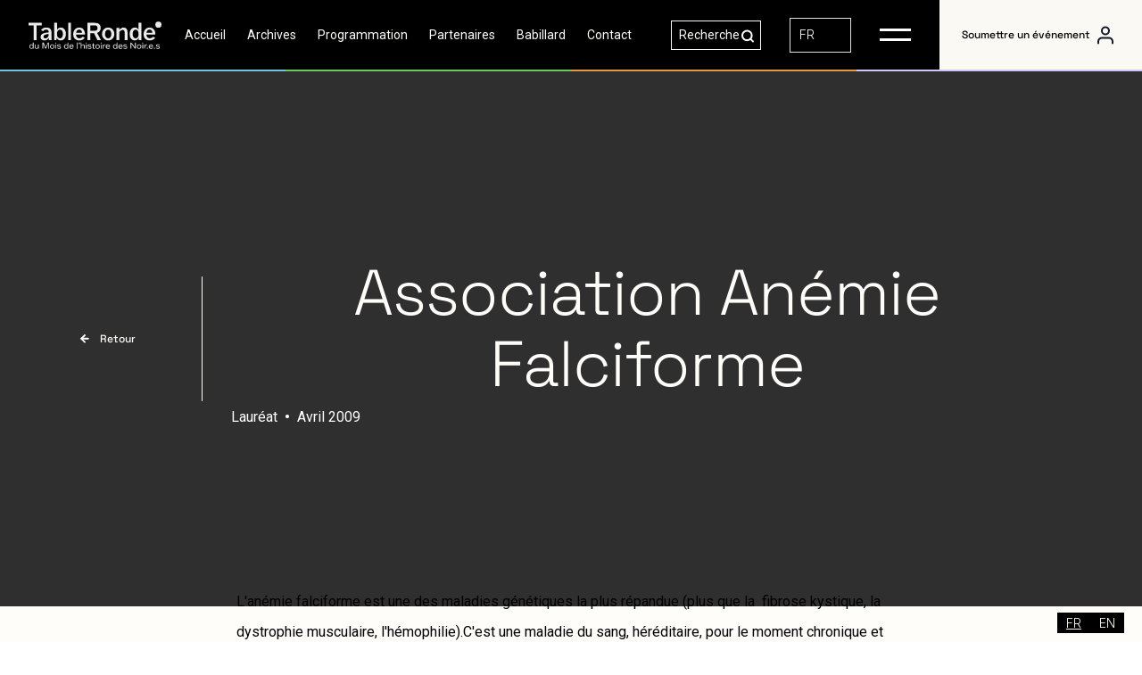

--- FILE ---
content_type: text/html; charset=utf-8
request_url: https://www.moishistoiredesnoirs.com/laureates/association-anemie-falciforme
body_size: 8874
content:
<!DOCTYPE html><!-- Last Published: Wed Jan 28 2026 18:23:48 GMT+0000 (Coordinated Universal Time) --><html data-wf-domain="www.moishistoiredesnoirs.com" data-wf-page="617fe13bbf9345f2341de34f" data-wf-site="617fd770de5894427c68316f" lang="fr" data-wf-collection="617fe13bbf934528a81de34d" data-wf-item-slug="association-anemie-falciforme"><head><meta charset="utf-8"/><title>Association Anémie Falciforme | Avril 2009</title><meta content="Association Anémie Falciforme est lauréat du Mois de l&#x27;Histoire des Noirs pour l&#x27;édition Avril 2009." name="description"/><meta content="Association Anémie Falciforme | Avril 2009" property="og:title"/><meta content="Association Anémie Falciforme est lauréat du Mois de l&#x27;Histoire des Noirs pour l&#x27;édition Avril 2009." property="og:description"/><meta content="https://cdn.prod.website-files.com/617fd770de5894fd3d683171/61913a76cf2435be2d164a80_Association%20Ane%CC%81mie%20Falciforme%20(1).avif" property="og:image"/><meta content="Association Anémie Falciforme | Avril 2009" property="twitter:title"/><meta content="Association Anémie Falciforme est lauréat du Mois de l&#x27;Histoire des Noirs pour l&#x27;édition Avril 2009." property="twitter:description"/><meta content="https://cdn.prod.website-files.com/617fd770de5894fd3d683171/61913a76cf2435be2d164a80_Association%20Ane%CC%81mie%20Falciforme%20(1).avif" property="twitter:image"/><meta property="og:type" content="website"/><meta content="summary_large_image" name="twitter:card"/><meta content="width=device-width, initial-scale=1" name="viewport"/><link href="https://cdn.prod.website-files.com/617fd770de5894427c68316f/css/moishistoiredesnoirs.webflow.shared.1d9d354c0.css" rel="stylesheet" type="text/css" integrity="sha384-HZ01TAkpZ/9WPD5FUIyBF/eosdsaENsJA3EdXzjNRPUtxDoSUGhjN8EAkRW2KlxV" crossorigin="anonymous"/><link href="https://fonts.googleapis.com" rel="preconnect"/><link href="https://fonts.gstatic.com" rel="preconnect" crossorigin="anonymous"/><script src="https://ajax.googleapis.com/ajax/libs/webfont/1.6.26/webfont.js" type="text/javascript"></script><script type="text/javascript">WebFont.load({  google: {    families: ["Roboto:300,regular,500,700,900","Inter:100,200,300,regular,500,600,700,800,900"]  }});</script><script type="text/javascript">!function(o,c){var n=c.documentElement,t=" w-mod-";n.className+=t+"js",("ontouchstart"in o||o.DocumentTouch&&c instanceof DocumentTouch)&&(n.className+=t+"touch")}(window,document);</script><link href="https://cdn.prod.website-files.com/617fd770de5894427c68316f/61be3f4704d3383c28b9c938_favicon-2.png" rel="shortcut icon" type="image/x-icon"/><link href="https://cdn.prod.website-files.com/617fd770de5894427c68316f/61be3eded4648e05fe4f8610_Artboard%201%20copy%202WEBCLIP.png" rel="apple-touch-icon"/><script type="text/javascript" src="https://cdn.weglot.com/weglot.min.js"></script>
<script>
    Weglot.initialize({
        api_key: 'wg_1d0a53d878f6bb0f23fd97a31fffe3b41'
    });
</script>

<!-- Google Tag Manager -->
<script>(function(w,d,s,l,i){w[l]=w[l]||[];w[l].push({'gtm.start':
new Date().getTime(),event:'gtm.js'});var f=d.getElementsByTagName(s)[0],
j=d.createElement(s),dl=l!='dataLayer'?'&l='+l:'';j.async=true;j.src=
'https://www.googletagmanager.com/gtm.js?id='+i+dl;f.parentNode.insertBefore(j,f);
})(window,document,'script','dataLayer','GTM-MD6BS7Q3');</script>
<!-- End Google Tag Manager -->

<!-- Google Tag Manager -->
<script>(function(w,d,s,l,i){w[l]=w[l]||[];w[l].push({'gtm.start':
new Date().getTime(),event:'gtm.js'});var f=d.getElementsByTagName(s)[0],
j=d.createElement(s),dl=l!='dataLayer'?'&l='+l:'';j.async=true;j.src=
'https://www.googletagmanager.com/gtm.js?id='+i+dl;f.parentNode.insertBefore(j,f);
})(window,document,'script','dataLayer','GTM-5H6RS84N');</script>
<!-- End Google Tag Manager -->

<script>
  (function(w, d, t, h, s, n) {
    w.FlodeskObject = n;
    var fn = function() {
      (w[n].q = w[n].q || []).push(arguments);
    };
    w[n] = w[n] || fn;
    var f = d.getElementsByTagName(t)[0];
    var v = '?v=' + Math.floor(new Date().getTime() / (120 * 1000)) * 60;
    var sm = d.createElement(t);
    sm.async = true;
    sm.type = 'module';
    sm.src = h + s + '.mjs' + v;
    f.parentNode.insertBefore(sm, f);
    var sn = d.createElement(t);
    sn.async = true;
    sn.noModule = true;
    sn.src = h + s + '.js' + v;
    f.parentNode.insertBefore(sn, f);
  })(window, document, 'script', 'https://assets.flodesk.com', '/universal', 'fd');
</script>

<!-- Please keep this css code to improve the font quality-->
<style>
  * {
  -webkit-font-smoothing: antialiased;
  -moz-osx-font-smoothing: grayscale;
}
</style>


<!-- this is the text animation -->
<style>
[text-split] {opacity: 0;}
html.w-editor [text-split] {opacity: 1;}

.word {
	overflow: hidden;
  padding-bottom: 0.1em;
  margin-bottom: -0.1em;
  transform-origin: bottom;
}
</style>

<!-- This is the main text animation for Titles (lines appearance) -->
<script
  defer
  src="https://cdn.jsdelivr.net/gh/vallafederico/hacking-webflow@master/dist/text-split.03.js"
></script>


<meta name="linguana-site-verification" content="x3BIEOhSUV1CGi0tsH3x"/>
</head><body><nav class="header"><div class="section bg-black"><div class="container menu w-container"><div data-animation="default" data-collapse="all" data-duration="400" data-easing="ease" data-easing2="ease" role="banner" class="menu w-nav"><div class="flexbox left pv-16"><a href="/" class="w-nav-brand"><img src="https://cdn.prod.website-files.com/617fd770de5894427c68316f/65aac8174482f0069f9eb150_TableRonde-Logo-Blanc.svg" loading="lazy" width="149" alt="" class="height-45 mr-32 white-filter"/></a><div class="nav-menu"><a href="/old-home-8" class="link text-white pv-8 ph-16">Accueil</a><a href="/archives" class="link text-white pv-8 ph-16">Archives</a><a href="https://ev.moishistoiredesnoirs.com" class="link text-white pv-8 ph-16">Programmation</a><a href="/partenaires" class="link text-white pv-8 ph-16">Partenaires</a><a href="/babillard" class="link text-white pv-8 ph-16">Babillard</a><a href="/contact" class="link text-white pv-8 ph-16">Contact</a></div></div><div class="flexbox pv-16"><form action="/search" class="search mh-32 w-form"><input class="search-input w-input" maxlength="256" name="query" placeholder="Recherche" type="search" id="search" required=""/><input type="submit" class="search-button w-button" value=""/></form><a lang="en" href="http://change-language.weglot.com/en" class="link text-white pv-8 ph-16 mh-32 hide">EN</a><div data-w-id="a2f6b967-40b1-613e-6e3d-35526668a57d" class="menu-button-wrapper ph-32 pv-16 w-nav-button"><div class="menu-span"></div><div class="menu-span mt-8"></div></div></div><div class="flexbox bg-white ph-16 height-78"><a href="https://ev.moishistoiredesnoirs.com/login" target="_blank" class="button-secondary no-border dark icon-right mobile-hidden no-hover w-button">Soumettre un événement</a><a href="https://ev.moishistoiredesnoirs.com/login" target="_blank" class="size-24 w-inline-block"><img src="https://cdn.prod.website-files.com/617fd770de5894427c68316f/619cd4e5d8d56a5dd41d0d86_Icon.svg" loading="lazy" alt=""/></a></div></div></div></div><div data-w-id="a2f6b967-40b1-613e-6e3d-35526668a585" class="section bg-black _100vh mobile big-menu"><div class="container flexbox mobile-adjust w-container"><img src="https://cdn.prod.website-files.com/617fd770de5894427c68316f/619cf0fa0ade2230252eea40_Icon.svg" loading="lazy" data-w-id="a2f6b967-40b1-613e-6e3d-35526668a586" alt="" class="close-menu-icon"/><div class="_2-columns w-row"><div class="column left mb-16 w-col w-col-6"><a href="/" class="link-wrapper w-inline-block"><h2 class="h2-heading text-white mb-16 mobile">Accueil</h2></a><a href="https://ev.moishistoiredesnoirs.com" class="link-wrapper w-inline-block"><h2 class="h2-heading text-white mb-16 mobile">Programmation</h2></a><a href="/laureats" class="link-wrapper w-inline-block"><h2 class="h2-heading text-white mb-16 mobile">Les lauréat.e.s</h2></a><a href="/origine-du-mhn" class="link-wrapper w-inline-block"><h2 class="h2-heading text-white mb-16 mobile">Origine du MHN</h2></a><a href="/videos" class="link-wrapper w-inline-block"><h2 class="h2-heading text-white mb-16 mobile">Vidéothèque</h2></a><a href="/archives" class="link-wrapper w-inline-block"><h2 class="h2-heading text-white mb-16 mobile">Archives</h2></a></div><div class="column right special w-col w-col-6"><a href="/mission" class="link-wrapper w-inline-block"><p class="paragraph text-white mb-16 mobile">Mission</p></a><a href="/histoire-des-communautes" class="link-wrapper w-inline-block"><p class="paragraph text-white mb-16 mobile">Histoire des communautés</p></a><a href="/conseil-dadministration" class="link-wrapper w-inline-block"><p class="paragraph text-white mb-16 mobile">Conseil d&#x27;administration</p></a><a href="/membres" class="link-wrapper w-inline-block"><p class="paragraph text-white mb-16 mobile">Équipe</p></a><a href="/partenaires" class="link-wrapper w-inline-block"><p class="paragraph text-white mb-16 mobile">Partenaires</p></a><a href="/babillard" class="link-wrapper w-inline-block"><p class="paragraph text-white mb-16 mobile">Babillard</p></a><a href="/rapports-annuels" class="link-wrapper w-inline-block"><p class="paragraph text-white mb-16 mobile">Rapports annuels</p></a><a href="/contact" class="link-wrapper w-inline-block"><p class="paragraph text-white mb-16 mobile">Contact</p></a><a href="https://ev.moishistoiredesnoirs.com/login" target="_blank" class="link-wrapper w-inline-block"><p class="paragraph text-white mb-16 mobile">Soumettre un événement</p></a></div></div></div></div><div class="wrapper height-6 _2px"><div class="_25 height-6 bg-reddish _2px"></div><div class="_25 height-6 bg-sand-yellow _2px"></div><div class="_25 height-6 bg-dust-green _2px"></div><div class="_25 height-6 bg-blue-gray _2px"></div></div></nav><div style="background-image:url(&quot;https://cdn.prod.website-files.com/617fd770de5894fd3d683171/61913a76cf2435be2d164a80_Association%20Ane%CC%81mie%20Falciforme%20(1).avif&quot;)" class="section laureate"><div class="container mv-200 relative w-container"><div class="flexbox vertical-mobile centered width-550-tablet"><a href="/year/2009" class="button-secondary icon no-border icon-left w-button">Retour</a><div class="divider vertical bg-white mr-32 ml-64 mvm-24"></div><div class="info-wrapper"><h1 class="h1-heading text-white mb-8">Association Anémie Falciforme</h1><div class="flexbox left-aligned"><p class="paragraph-sm text-white mr-4">Lauréat </p><p class="paragraph-sm text-white mr-4"><strong>•</strong></p><p class="paragraph-sm text-white mr-4 ml-4">Avril</p><p class="paragraph-sm text-white">2009</p></div></div></div></div><div class="bg-overlay left-top z-index-10"></div></div><div class="section bg-white overflow-visible"><div class="container pv-120 center-aligned pvm-48 w-container"><img src="https://cdn.prod.website-files.com/617fd770de5894fd3d683171/61913a76cf2435be2d164a80_Association%20Ane%CC%81mie%20Falciforme%20(1).avif" loading="lazy" alt="" class="partner-image mb-98 mbt-64 centered"/><div id="weglot" class="paragraph-sm width-750 w-richtext"><p>L&#x27;anémie falciforme est une des maladies génétiques la plus répandue (plus que la  fibrose kystique, la dystrophie musculaire, l&#x27;hémophilie).C&#x27;est une maladie du sang, héréditaire, pour le moment chronique et incurable. Elle touche plus les personnes des communautés noire, arabe, indienne et du moyen-orient. 1 nouveau-né sur 400 dans la communauté noire a les chances d&#x27;en souffri.r On dénombre près de 45,000 cas au Canada. L&#x27;Association de l&#x27;Anémie Falciforme du Québec regroupe des bénévoles qui travaillent auprès des familles et de nombreux enfants. L&#x27;association est dirigée par M. William Sanon.</p></div><div class="video-div w-condition-invisible"><div class="video max-900 w-dyn-bind-empty w-video w-embed"></div></div><p data-a-split="line" class="small-text centered mb-8 mt-64 mtm-32">Lauréat</p><h6 data-a-split="line" class="h6-heading width-750 centered mb-8">Avril</h6><h2 data-a-split="line" class="h1-heading centered">2009</h2></div></div><footer class="section bg-black footer"><div class="wrapper height-6"><div class="_25 height-6 bg-reddish"></div><div class="_25 height-6 bg-sand-yellow"></div><div class="_25 height-6 bg-dust-green"></div><div class="_25 height-6 bg-blue-gray"></div></div><div class="container mt-64 pb-98 menu footer w-container"><img src="https://cdn.prod.website-files.com/617fd770de5894427c68316f/65aac8174482f0069f9eb150_TableRonde-Logo-Blanc.svg" loading="lazy" alt="" class="logo footer mb-48"/><div class="grid _4-columns"><div class="wrapper vertical"><a href="#" class="link text-white h6-heading">Liens rapides</a><a href="https://ev.moishistoiredesnoirs.com/login" target="_blank" class="link text-white mt-8">Soumettre un événement</a><a href="/black-excellence" class="link text-white mt-8">Black excellence</a><a href="/babillard" class="link text-white mt-8">Babillard</a><a href="/laureats" class="link text-white mt-8">Les lauréats</a><a href="/porte-paroles" class="link text-white mt-8">Les porte-paroles</a><a href="/hommage" class="link text-white mt-8">Hommages</a><a href="https://ev.moishistoiredesnoirs.com" class="link text-white mt-8">Programmation</a><a href="/videos" class="link text-white mt-8">Vidéothèque</a><a href="/contact" class="link text-white mt-8">Contact</a></div><div class="wrapper vertical"><a href="#" class="link text-white h6-heading">À propos du MHN</a><a href="/origine-du-mhn" class="link text-white mt-8">Origine du MHN</a><a href="/histoire-des-communautes" class="link text-white mt-8">Histoire des Communautés</a><a href="/partenaires" class="link text-white mt-8">Partenaires</a><a href="/archives" class="link text-white mt-8">Archives</a></div><div class="wrapper vertical"><a href="#" class="link text-white h6-heading">La Table</a><a href="/mission" class="link text-white mt-8">Mission</a><a href="/conseil-dadministration" class="link text-white mt-8">Conseil d’administration</a><a href="/coordonnatrices" class="link text-white mt-8">Coordination</a><a href="/mot-du-president" class="link text-white mt-8">Mot du président</a><a href="/membres" class="link text-white mt-8">Équipe</a><a href="/rapports-annuels" class="link text-white mt-8">Rapports annuels</a></div><div id="w-node-_9e2c846d-20ef-33c2-5a67-a30592dc2d81-6ab2a5a0" class="wrapper vertical"><a href="#" class="link text-white h6-heading">Réseaux sociaux</a><div class="div social-media"><a href="https://www.instagram.com/moishistoiredesnoirs/" target="_blank" class="icon instagram w-inline-block"></a><a href="https://www.facebook.com/MoisHistoireDesNoirs" target="_blank" class="icon facebook ml-0 w-inline-block"></a><a href="https://www.youtube.com/@moishistoiredesnoirs/playlists" target="_blank" class="icon youtube w-inline-block"></a><a href="https://open.spotify.com/user/31zqiezzem6kzfllguo6mhb2he5y?si=cpN-U5dAQVuHkHBuF1MZhttps://open.spotify.com/user/31zqiezzem6kzfllguo6mhb2he5y?si=cpN-U5dAQVuHkHBuF1MZ3g" target="_blank" class="icon spotify w-inline-block"><div class="icon-2 w-embed"><svg width="420" height="420" viewBox="0 0 24 24" fill="none" xmlns="http://www.w3.org/2000/svg">
<path d="M12 2C17.55 2 22 6.5 22 12C22 17.5 17.5 22 12 22C6.5 22 2 17.5 2 12C2 6.5 6.5 2 12 2ZM12 4C7.605 4 4 7.605 4 12C4 16.395 7.605 20 12 20C16.395 20 20 16.395 20 12C20 7.586 16.427 4 12 4ZM15.75 16.65C13.4 15.2 10.45 14.9 6.95 15.7C6.6 15.8 6.3 15.55 6.2 15.25C6.1 14.9 6.35 14.6 6.65 14.5C10.45 13.65 13.75 14 16.35 15.6C16.7 15.75 16.75 16.15 16.6 16.45C16.4 16.75 16.05 16.85 15.75 16.65V16.65ZM16.75 13.95C14.05 12.3 9.95 11.8 6.8 12.8C6.4 12.9 5.95 12.7 5.85 12.3C5.75 11.9 5.95 11.45 6.35 11.35C10 10.25 14.5 10.8 17.6 12.7C17.9 12.85 18.05 13.35 17.8 13.7C17.55 14.05 17.1 14.2 16.75 13.95ZM6.3 9.75C5.8 9.9 5.3 9.6 5.15 9.15C5 8.65 5.3 8.15 5.75 8C9.3 6.95 15.15 7.15 18.85 9.35C19.3 9.6 19.45 10.2 19.2 10.65C18.95 11 18.35 11.15 17.9 10.9C14.7 9 9.35 8.8 6.3 9.75Z" fill="currentColor"/>
</svg>
</div></a><a href="https://ca.pinterest.com/TableMHN/" target="_blank" class="icon pinterest w-inline-block"><div class="icon-4 w-embed"><svg viewBox="0 0 24 24" fill="currentColor" xmlns="http://www.w3.org/2000/svg"><path d="M8.49161 19.1912C8.51535 18.8546 8.56306 18.5199 8.63456 18.1897C8.69754 17.8951 8.88867 17.0596 9.16872 15.8498L9.17581 15.8191C9.29895 15.2872 9.43089 14.7192 9.56283 14.1525C9.64199 13.8124 9.70356 13.5484 9.74438 13.4602C9.55012 13.0123 9.45298 12.5263 9.45969 12.0373C9.45969 10.6999 10.2157 9.66359 11.1958 9.6636C11.5555 9.65809 11.8996 9.81388 12.1383 10.09C12.3764 10.3655 12.4863 10.7335 12.4404 11.086C12.4404 11.5385 12.3548 11.8844 11.9865 13.1212C11.9158 13.3587 11.8674 13.5254 11.8215 13.692C11.7696 13.8799 11.7261 14.0503 11.6887 14.2136C11.5928 14.6003 11.6811 15.011 11.9262 15.3195C12.1707 15.6272 12.5421 15.7966 12.9319 15.7762C14.4242 15.7762 15.5321 13.7911 15.5321 11.2277C15.5321 9.25804 14.2412 7.95424 12.1 7.95416C11.0224 7.91127 9.97466 8.32523 9.20095 9.09986C8.42664 9.87508 7.99452 10.9437 8.00559 12.0614C7.98214 12.6633 8.17064 13.2536 8.51804 13.7053C8.69915 13.8441 8.76869 14.0885 8.69262 14.2941C8.65157 14.4632 8.55259 14.8473 8.51649 14.9755C8.49464 15.1032 8.41497 15.2131 8.30126 15.2715C8.18678 15.3303 8.05172 15.3297 7.94618 15.2737C6.78507 14.7954 6.14967 13.4963 6.14967 11.8349C6.14967 8.84907 8.64129 6.2497 12.3417 6.2497C15.4772 6.2497 17.8231 8.57864 17.8231 11.3896C17.8231 14.922 15.8911 17.4942 13.1337 17.4942C12.3393 17.5202 11.5838 17.162 11.087 16.535L11.044 16.712C10.9499 17.0992 10.9028 17.2928 10.8368 17.5638L10.8349 17.5715C10.6887 18.1717 10.5867 18.5885 10.5471 18.7452C10.4412 19.0998 10.307 19.448 10.1471 19.7841C10.7421 19.9253 11.3628 20 12.001 20C16.4193 20 20.001 16.4183 20.001 12C20.001 7.58172 16.4193 4 12.001 4C7.5827 4 4.00098 7.58172 4.00098 12C4.00098 15.1594 5.83244 17.8911 8.49161 19.1912ZM12.001 22C6.47813 22 2.00098 17.5228 2.00098 12C2.00098 6.47715 6.47813 2 12.001 2C17.5238 2 22.001 6.47715 22.001 12C22.001 17.5228 17.5238 22 12.001 22Z"/></svg></div></a><a href="https://www.tiktok.com/@moishistoiredesnoirs" target="_blank" class="icon spotify w-inline-block"><div class="icon-5 w-embed"><svg viewBox="0 0 24 24" fill="currentColor" xmlns="http://www.w3.org/2000/svg"><path d="M11.0004 2V8.41396C10.5947 8.33909 10.1768 8.3 9.75039 8.3C5.96724 8.3 2.90039 11.3668 2.90039 15.15C2.90039 18.9332 5.96724 22 9.75039 22C13.5335 22 16.6004 18.9332 16.6004 15.15V11.4136C17.6366 11.8539 18.7662 12.1 20.0005 12.1H21.0005V6.5H20.0005C18.0966 6.5 16.6004 4.96259 16.6004 3V2H11.0004ZM13.0004 4H14.688C15.0818 6.22009 16.7673 7.99607 19.0005 8.4091V10.0282C17.9624 9.87602 17.0253 9.48645 16.1567 8.905L14.6004 7.86327V15.15C14.6004 17.8286 12.429 20 9.75039 20C7.07181 20 4.90039 17.8286 4.90039 15.15C4.90039 12.4714 7.07181 10.3 9.75039 10.3C9.83431 10.3 9.91769 10.3021 10.0005 10.3063V11.9095C9.91795 11.9032 9.83454 11.9 9.75039 11.9C7.95547 11.9 6.50039 13.3551 6.50039 15.15C6.50039 16.9449 7.95547 18.4 9.75039 18.4C11.5453 18.4 13.0004 16.9449 13.0004 15.15C13.0004 11.4334 12.9992 7.71665 13.0004 4ZM8.50039 15.15C8.50039 14.4596 9.06003 13.9 9.75039 13.9C10.4407 13.9 11.0004 14.4596 11.0004 15.15C11.0004 15.8404 10.4407 16.4 9.75039 16.4C9.06003 16.4 8.50039 15.8404 8.50039 15.15Z"/></svg></div></a><a href="https://twitter.com/lemoisdesnoirs" target="_blank" class="icon x w-inline-block"><div class="icon-3 w-embed"><svg viewBox="0 0 24 24" fill="currentColor" xmlns="http://www.w3.org/2000/svg"><path d="M10.4883 14.651L15.25 21H22.25L14.3917 10.5223L20.9308 3H18.2808L13.1643 8.88578L8.75 3H1.75L9.26086 13.0145L2.31915 21H4.96917L10.4883 14.651ZM16.25 19L5.75 5H7.75L18.25 19H16.25Z"/></svg></div></a></div></div></div></div></footer><script src="https://d3e54v103j8qbb.cloudfront.net/js/jquery-3.5.1.min.dc5e7f18c8.js?site=617fd770de5894427c68316f" type="text/javascript" integrity="sha256-9/aliU8dGd2tb6OSsuzixeV4y/faTqgFtohetphbbj0=" crossorigin="anonymous"></script><script src="https://cdn.prod.website-files.com/617fd770de5894427c68316f/js/webflow.schunk.36b8fb49256177c8.js" type="text/javascript" integrity="sha384-4abIlA5/v7XaW1HMXKBgnUuhnjBYJ/Z9C1OSg4OhmVw9O3QeHJ/qJqFBERCDPv7G" crossorigin="anonymous"></script><script src="https://cdn.prod.website-files.com/617fd770de5894427c68316f/js/webflow.schunk.f30b74de42cb3a59.js" type="text/javascript" integrity="sha384-mH7jUNPyb9bx3Kv2N7DkLfHFijYVxvgHbozz/LOF7q1fA0yn3fR5wuQQEj4Uf8bg" crossorigin="anonymous"></script><script src="https://cdn.prod.website-files.com/617fd770de5894427c68316f/js/webflow.f3697436.65a79569cdd56fe7.js" type="text/javascript" integrity="sha384-iPpH75+L15h0m1aIDLKpPUWqmlBCq+T6E5DoWRnqrya85r+vMVjeBlQa2WDfghXw" crossorigin="anonymous"></script>
<!-- Google Tag Manager (noscript) -->
<noscript><iframe src="https://www.googletagmanager.com/ns.html?id=GTM-MD6BS7Q3"
height="0" width="0" style="display:none;visibility:hidden"></iframe></noscript>
<!-- End Google Tag Manager (noscript) -->
<!-- This is the paragraph text animation -->
<script src="https://cdn.jsdelivr.net/gh/timothydesign/script/split-type.js"></script>
<script src="https://cdnjs.cloudflare.com/ajax/libs/gsap/3.11.3/gsap.min.js"></script>
<script src="https://cdnjs.cloudflare.com/ajax/libs/gsap/3.11.3/ScrollTrigger.min.js"></script>
<script>
window.addEventListener("DOMContentLoaded", (event) => {
  // Split text into spans
  let typeSplit = new SplitType("[text-split]", {
    types: "words, chars",
    tagName: "span"
  });

  // Link timelines to scroll position
  function createScrollTrigger(triggerElement, timeline) {
    // Reset tl when scroll out of view past bottom of screen
    ScrollTrigger.create({
      trigger: triggerElement,
      start: "top 90%",
      onLeaveBack: () => {
        timeline.progress(0);
        timeline.pause();
      }
    });
    // Play tl when scrolled into view (60% from top of screen)
    ScrollTrigger.create({
      trigger: triggerElement,
      start: "top 90%",
      onEnter: () => timeline.play()
    });
  }

  $("[words-slide-up]").each(function (index) {
    let tl = gsap.timeline({ paused: true });
    tl.from($(this).find(".word"), { opacity: 0, yPercent: 100, duration: 0.5, ease: "back.out(2)", stagger: { amount: 0.5 } });
    createScrollTrigger($(this), tl);
  });

  $("[words-rotate-in]").each(function (index) {
    let tl = gsap.timeline({ paused: true });
    tl.set($(this).find(".word"), { transformPerspective: 1000 });
    tl.from($(this).find(".word"), { rotationX: -90, duration: 0.6, ease: "power2.out", stagger: { amount: 0.6 } });
    createScrollTrigger($(this), tl);
  });

  $("[words-slide-from-right]").each(function (index) {
    let tl = gsap.timeline({ paused: true });
    tl.from($(this).find(".word"), { opacity: 0, x: "1em", duration: 0.6, ease: "power2.out", stagger: { amount: 0.2 } });
    createScrollTrigger($(this), tl);
  });

  $("[letters-slide-up]").each(function (index) {
    let tl = gsap.timeline({ paused: true });
    tl.from($(this).find(".char"), { yPercent: 100, duration: 0.2, ease: "power1.out", stagger: { amount: 0.6 } });
    createScrollTrigger($(this), tl);
  });

  $("[letters-slide-down]").each(function (index) {
    let tl = gsap.timeline({ paused: true });
    tl.from($(this).find(".char"), { yPercent: -120, duration: 0.3, ease: "power1.out", stagger: { amount: 0.7 } });
    createScrollTrigger($(this), tl);
  });

  $("[letters-fade-in]").each(function (index) {
    let tl = gsap.timeline({ paused: true });
    tl.from($(this).find(".char"), { opacity: 0, duration: 0.2, ease: "power1.out", stagger: { amount: 0.8 } });
    createScrollTrigger($(this), tl);
  });

  $("[letters-fade-in-random]").each(function (index) {
    let tl = gsap.timeline({ paused: true });
    tl.from($(this).find(".char"), { opacity: 0, duration: 0.05, ease: "power1.out", stagger: { amount: 0.4, from: "random" } });
    createScrollTrigger($(this), tl);
  });

  $("[scrub-each-word]").each(function (index) {
    let tl = gsap.timeline({
      scrollTrigger: {
        trigger: $(this),
        start: "top 90%",
        end: "top center",
        scrub: true
      }
    });
    tl.from($(this).find(".word"), { opacity: 0.2, duration: 0.2, ease: "power1.out", stagger: { each: 0.4 } });
  });

  // Avoid flash of unstyled content
  gsap.set("[text-split]", { opacity: 1 });
});
</script>

<!-- Google Tag Manager (noscript) -->
<noscript><iframe src="https://www.googletagmanager.com/ns.html?id=GTM-5H6RS84N"
height="0" width="0" style="display:none;visibility:hidden"></iframe></noscript>
<!-- End Google Tag Manager (noscript) -->



<script>
  console.clear();
/* globals
  $
*/

const data = {
    months: {
        en: [
            'January', 'February', 'March', 'April', 'May', 'June',
            'July', 'August', 'September', 'October', 'November', 'December',
        ],
        local: [],
    },
    days: {
        en: [
            'Monday', 'Tuesday', 'Wednesday', 'Thursday', 'Friday', 'Saturday', 'Sunday',
        ],
        local: [],
    }
};

data.months.local = [
    'Janvier', 'Février', 'Mars', 'Avril', 'Mai', 'Juin',
    'Juillet', 'Août', 'Septembre', 'Octobre', 'Novembre', 'Décembre',
];
data.days.local = [
    'Lundi', 'Mardi', 'Mercredi', 'Jeudi', 'Vendredi', 'Samedi', 'Dimanche',
];

if (data.months.local.length !== 12) {
    console.error('Months are incorrect! Check your script.')
}
if (data.days.local.length !== 7) {
    console.error('Days are incorrect! Check your script.')
}

const shortenDaysMonths = daymonth => daymonth.substring(0, 3);
const convertToLocal = (daydate, whatToConvert) => {
    whatToConvert.each(function() {
        const theObject = $(this);
        let text = theObject.text();

        if (daydate === 'm' || daydate === 'month' || daydate === 'months') {
            for (let i = 0; i < data.months.en.length; i++) {
                text = text.replace(data.months.en[i], data.months.local[i])
                text = text.replace(shortenDaysMonths(data.months.en[i]), shortenDaysMonths(data.months.local[i]))
                theObject.text(text)
            }
        } else if (daydate === 'd' || daydate === 'day' || daydate === 'days') {
            for (let i = 0; i < data.days.en.length; i++) {
                text = text.replace(data.days.en[i], data.days.local[i])
                text = text.replace(shortenDaysMonths(data.days.en[i]), shortenDaysMonths(data.days.local[i]))
                theObject.text(text)
            }
        }
    });
};
</script>
</body></html>

--- FILE ---
content_type: text/css
request_url: https://cdn.prod.website-files.com/617fd770de5894427c68316f/css/moishistoiredesnoirs.webflow.shared.1d9d354c0.css
body_size: 53661
content:
html {
  -webkit-text-size-adjust: 100%;
  -ms-text-size-adjust: 100%;
  font-family: sans-serif;
}

body {
  margin: 0;
}

article, aside, details, figcaption, figure, footer, header, hgroup, main, menu, nav, section, summary {
  display: block;
}

audio, canvas, progress, video {
  vertical-align: baseline;
  display: inline-block;
}

audio:not([controls]) {
  height: 0;
  display: none;
}

[hidden], template {
  display: none;
}

a {
  background-color: #0000;
}

a:active, a:hover {
  outline: 0;
}

abbr[title] {
  border-bottom: 1px dotted;
}

b, strong {
  font-weight: bold;
}

dfn {
  font-style: italic;
}

h1 {
  margin: .67em 0;
  font-size: 2em;
}

mark {
  color: #000;
  background: #ff0;
}

small {
  font-size: 80%;
}

sub, sup {
  vertical-align: baseline;
  font-size: 75%;
  line-height: 0;
  position: relative;
}

sup {
  top: -.5em;
}

sub {
  bottom: -.25em;
}

img {
  border: 0;
}

svg:not(:root) {
  overflow: hidden;
}

hr {
  box-sizing: content-box;
  height: 0;
}

pre {
  overflow: auto;
}

code, kbd, pre, samp {
  font-family: monospace;
  font-size: 1em;
}

button, input, optgroup, select, textarea {
  color: inherit;
  font: inherit;
  margin: 0;
}

button {
  overflow: visible;
}

button, select {
  text-transform: none;
}

button, html input[type="button"], input[type="reset"] {
  -webkit-appearance: button;
  cursor: pointer;
}

button[disabled], html input[disabled] {
  cursor: default;
}

button::-moz-focus-inner, input::-moz-focus-inner {
  border: 0;
  padding: 0;
}

input {
  line-height: normal;
}

input[type="checkbox"], input[type="radio"] {
  box-sizing: border-box;
  padding: 0;
}

input[type="number"]::-webkit-inner-spin-button, input[type="number"]::-webkit-outer-spin-button {
  height: auto;
}

input[type="search"] {
  -webkit-appearance: none;
}

input[type="search"]::-webkit-search-cancel-button, input[type="search"]::-webkit-search-decoration {
  -webkit-appearance: none;
}

legend {
  border: 0;
  padding: 0;
}

textarea {
  overflow: auto;
}

optgroup {
  font-weight: bold;
}

table {
  border-collapse: collapse;
  border-spacing: 0;
}

td, th {
  padding: 0;
}

@font-face {
  font-family: webflow-icons;
  src: url("[data-uri]") format("truetype");
  font-weight: normal;
  font-style: normal;
}

[class^="w-icon-"], [class*=" w-icon-"] {
  speak: none;
  font-variant: normal;
  text-transform: none;
  -webkit-font-smoothing: antialiased;
  -moz-osx-font-smoothing: grayscale;
  font-style: normal;
  font-weight: normal;
  line-height: 1;
  font-family: webflow-icons !important;
}

.w-icon-slider-right:before {
  content: "";
}

.w-icon-slider-left:before {
  content: "";
}

.w-icon-nav-menu:before {
  content: "";
}

.w-icon-arrow-down:before, .w-icon-dropdown-toggle:before {
  content: "";
}

.w-icon-file-upload-remove:before {
  content: "";
}

.w-icon-file-upload-icon:before {
  content: "";
}

* {
  box-sizing: border-box;
}

html {
  height: 100%;
}

body {
  color: #333;
  background-color: #fff;
  min-height: 100%;
  margin: 0;
  font-family: Arial, sans-serif;
  font-size: 14px;
  line-height: 20px;
}

img {
  vertical-align: middle;
  max-width: 100%;
  display: inline-block;
}

html.w-mod-touch * {
  background-attachment: scroll !important;
}

.w-block {
  display: block;
}

.w-inline-block {
  max-width: 100%;
  display: inline-block;
}

.w-clearfix:before, .w-clearfix:after {
  content: " ";
  grid-area: 1 / 1 / 2 / 2;
  display: table;
}

.w-clearfix:after {
  clear: both;
}

.w-hidden {
  display: none;
}

.w-button {
  color: #fff;
  line-height: inherit;
  cursor: pointer;
  background-color: #3898ec;
  border: 0;
  border-radius: 0;
  padding: 9px 15px;
  text-decoration: none;
  display: inline-block;
}

input.w-button {
  -webkit-appearance: button;
}

html[data-w-dynpage] [data-w-cloak] {
  color: #0000 !important;
}

.w-code-block {
  margin: unset;
}

pre.w-code-block code {
  all: inherit;
}

.w-optimization {
  display: contents;
}

.w-webflow-badge, .w-webflow-badge > img {
  box-sizing: unset;
  width: unset;
  height: unset;
  max-height: unset;
  max-width: unset;
  min-height: unset;
  min-width: unset;
  margin: unset;
  padding: unset;
  float: unset;
  clear: unset;
  border: unset;
  border-radius: unset;
  background: unset;
  background-image: unset;
  background-position: unset;
  background-size: unset;
  background-repeat: unset;
  background-origin: unset;
  background-clip: unset;
  background-attachment: unset;
  background-color: unset;
  box-shadow: unset;
  transform: unset;
  direction: unset;
  font-family: unset;
  font-weight: unset;
  color: unset;
  font-size: unset;
  line-height: unset;
  font-style: unset;
  font-variant: unset;
  text-align: unset;
  letter-spacing: unset;
  -webkit-text-decoration: unset;
  text-decoration: unset;
  text-indent: unset;
  text-transform: unset;
  list-style-type: unset;
  text-shadow: unset;
  vertical-align: unset;
  cursor: unset;
  white-space: unset;
  word-break: unset;
  word-spacing: unset;
  word-wrap: unset;
  transition: unset;
}

.w-webflow-badge {
  white-space: nowrap;
  cursor: pointer;
  box-shadow: 0 0 0 1px #0000001a, 0 1px 3px #0000001a;
  visibility: visible !important;
  opacity: 1 !important;
  z-index: 2147483647 !important;
  color: #aaadb0 !important;
  overflow: unset !important;
  background-color: #fff !important;
  border-radius: 3px !important;
  width: auto !important;
  height: auto !important;
  margin: 0 !important;
  padding: 6px !important;
  font-size: 12px !important;
  line-height: 14px !important;
  text-decoration: none !important;
  display: inline-block !important;
  position: fixed !important;
  inset: auto 12px 12px auto !important;
  transform: none !important;
}

.w-webflow-badge > img {
  position: unset;
  visibility: unset !important;
  opacity: 1 !important;
  vertical-align: middle !important;
  display: inline-block !important;
}

h1, h2, h3, h4, h5, h6 {
  margin-bottom: 10px;
  font-weight: bold;
}

h1 {
  margin-top: 20px;
  font-size: 38px;
  line-height: 44px;
}

h2 {
  margin-top: 20px;
  font-size: 32px;
  line-height: 36px;
}

h3 {
  margin-top: 20px;
  font-size: 24px;
  line-height: 30px;
}

h4 {
  margin-top: 10px;
  font-size: 18px;
  line-height: 24px;
}

h5 {
  margin-top: 10px;
  font-size: 14px;
  line-height: 20px;
}

h6 {
  margin-top: 10px;
  font-size: 12px;
  line-height: 18px;
}

p {
  margin-top: 0;
  margin-bottom: 10px;
}

blockquote {
  border-left: 5px solid #e2e2e2;
  margin: 0 0 10px;
  padding: 10px 20px;
  font-size: 18px;
  line-height: 22px;
}

figure {
  margin: 0 0 10px;
}

figcaption {
  text-align: center;
  margin-top: 5px;
}

ul, ol {
  margin-top: 0;
  margin-bottom: 10px;
  padding-left: 40px;
}

.w-list-unstyled {
  padding-left: 0;
  list-style: none;
}

.w-embed:before, .w-embed:after {
  content: " ";
  grid-area: 1 / 1 / 2 / 2;
  display: table;
}

.w-embed:after {
  clear: both;
}

.w-video {
  width: 100%;
  padding: 0;
  position: relative;
}

.w-video iframe, .w-video object, .w-video embed {
  border: none;
  width: 100%;
  height: 100%;
  position: absolute;
  top: 0;
  left: 0;
}

fieldset {
  border: 0;
  margin: 0;
  padding: 0;
}

button, [type="button"], [type="reset"] {
  cursor: pointer;
  -webkit-appearance: button;
  border: 0;
}

.w-form {
  margin: 0 0 15px;
}

.w-form-done {
  text-align: center;
  background-color: #ddd;
  padding: 20px;
  display: none;
}

.w-form-fail {
  background-color: #ffdede;
  margin-top: 10px;
  padding: 10px;
  display: none;
}

label {
  margin-bottom: 5px;
  font-weight: bold;
  display: block;
}

.w-input, .w-select {
  color: #333;
  vertical-align: middle;
  background-color: #fff;
  border: 1px solid #ccc;
  width: 100%;
  height: 38px;
  margin-bottom: 10px;
  padding: 8px 12px;
  font-size: 14px;
  line-height: 1.42857;
  display: block;
}

.w-input::placeholder, .w-select::placeholder {
  color: #999;
}

.w-input:focus, .w-select:focus {
  border-color: #3898ec;
  outline: 0;
}

.w-input[disabled], .w-select[disabled], .w-input[readonly], .w-select[readonly], fieldset[disabled] .w-input, fieldset[disabled] .w-select {
  cursor: not-allowed;
}

.w-input[disabled]:not(.w-input-disabled), .w-select[disabled]:not(.w-input-disabled), .w-input[readonly], .w-select[readonly], fieldset[disabled]:not(.w-input-disabled) .w-input, fieldset[disabled]:not(.w-input-disabled) .w-select {
  background-color: #eee;
}

textarea.w-input, textarea.w-select {
  height: auto;
}

.w-select {
  background-color: #f3f3f3;
}

.w-select[multiple] {
  height: auto;
}

.w-form-label {
  cursor: pointer;
  margin-bottom: 0;
  font-weight: normal;
  display: inline-block;
}

.w-radio {
  margin-bottom: 5px;
  padding-left: 20px;
  display: block;
}

.w-radio:before, .w-radio:after {
  content: " ";
  grid-area: 1 / 1 / 2 / 2;
  display: table;
}

.w-radio:after {
  clear: both;
}

.w-radio-input {
  float: left;
  margin: 3px 0 0 -20px;
  line-height: normal;
}

.w-file-upload {
  margin-bottom: 10px;
  display: block;
}

.w-file-upload-input {
  opacity: 0;
  z-index: -100;
  width: .1px;
  height: .1px;
  position: absolute;
  overflow: hidden;
}

.w-file-upload-default, .w-file-upload-uploading, .w-file-upload-success {
  color: #333;
  display: inline-block;
}

.w-file-upload-error {
  margin-top: 10px;
  display: block;
}

.w-file-upload-default.w-hidden, .w-file-upload-uploading.w-hidden, .w-file-upload-error.w-hidden, .w-file-upload-success.w-hidden {
  display: none;
}

.w-file-upload-uploading-btn {
  cursor: pointer;
  background-color: #fafafa;
  border: 1px solid #ccc;
  margin: 0;
  padding: 8px 12px;
  font-size: 14px;
  font-weight: normal;
  display: flex;
}

.w-file-upload-file {
  background-color: #fafafa;
  border: 1px solid #ccc;
  flex-grow: 1;
  justify-content: space-between;
  margin: 0;
  padding: 8px 9px 8px 11px;
  display: flex;
}

.w-file-upload-file-name {
  font-size: 14px;
  font-weight: normal;
  display: block;
}

.w-file-remove-link {
  cursor: pointer;
  width: auto;
  height: auto;
  margin-top: 3px;
  margin-left: 10px;
  padding: 3px;
  display: block;
}

.w-icon-file-upload-remove {
  margin: auto;
  font-size: 10px;
}

.w-file-upload-error-msg {
  color: #ea384c;
  padding: 2px 0;
  display: inline-block;
}

.w-file-upload-info {
  padding: 0 12px;
  line-height: 38px;
  display: inline-block;
}

.w-file-upload-label {
  cursor: pointer;
  background-color: #fafafa;
  border: 1px solid #ccc;
  margin: 0;
  padding: 8px 12px;
  font-size: 14px;
  font-weight: normal;
  display: inline-block;
}

.w-icon-file-upload-icon, .w-icon-file-upload-uploading {
  width: 20px;
  margin-right: 8px;
  display: inline-block;
}

.w-icon-file-upload-uploading {
  height: 20px;
}

.w-container {
  max-width: 940px;
  margin-left: auto;
  margin-right: auto;
}

.w-container:before, .w-container:after {
  content: " ";
  grid-area: 1 / 1 / 2 / 2;
  display: table;
}

.w-container:after {
  clear: both;
}

.w-container .w-row {
  margin-left: -10px;
  margin-right: -10px;
}

.w-row:before, .w-row:after {
  content: " ";
  grid-area: 1 / 1 / 2 / 2;
  display: table;
}

.w-row:after {
  clear: both;
}

.w-row .w-row {
  margin-left: 0;
  margin-right: 0;
}

.w-col {
  float: left;
  width: 100%;
  min-height: 1px;
  padding-left: 10px;
  padding-right: 10px;
  position: relative;
}

.w-col .w-col {
  padding-left: 0;
  padding-right: 0;
}

.w-col-1 {
  width: 8.33333%;
}

.w-col-2 {
  width: 16.6667%;
}

.w-col-3 {
  width: 25%;
}

.w-col-4 {
  width: 33.3333%;
}

.w-col-5 {
  width: 41.6667%;
}

.w-col-6 {
  width: 50%;
}

.w-col-7 {
  width: 58.3333%;
}

.w-col-8 {
  width: 66.6667%;
}

.w-col-9 {
  width: 75%;
}

.w-col-10 {
  width: 83.3333%;
}

.w-col-11 {
  width: 91.6667%;
}

.w-col-12 {
  width: 100%;
}

.w-hidden-main {
  display: none !important;
}

@media screen and (max-width: 991px) {
  .w-container {
    max-width: 728px;
  }

  .w-hidden-main {
    display: inherit !important;
  }

  .w-hidden-medium {
    display: none !important;
  }

  .w-col-medium-1 {
    width: 8.33333%;
  }

  .w-col-medium-2 {
    width: 16.6667%;
  }

  .w-col-medium-3 {
    width: 25%;
  }

  .w-col-medium-4 {
    width: 33.3333%;
  }

  .w-col-medium-5 {
    width: 41.6667%;
  }

  .w-col-medium-6 {
    width: 50%;
  }

  .w-col-medium-7 {
    width: 58.3333%;
  }

  .w-col-medium-8 {
    width: 66.6667%;
  }

  .w-col-medium-9 {
    width: 75%;
  }

  .w-col-medium-10 {
    width: 83.3333%;
  }

  .w-col-medium-11 {
    width: 91.6667%;
  }

  .w-col-medium-12 {
    width: 100%;
  }

  .w-col-stack {
    width: 100%;
    left: auto;
    right: auto;
  }
}

@media screen and (max-width: 767px) {
  .w-hidden-main, .w-hidden-medium {
    display: inherit !important;
  }

  .w-hidden-small {
    display: none !important;
  }

  .w-row, .w-container .w-row {
    margin-left: 0;
    margin-right: 0;
  }

  .w-col {
    width: 100%;
    left: auto;
    right: auto;
  }

  .w-col-small-1 {
    width: 8.33333%;
  }

  .w-col-small-2 {
    width: 16.6667%;
  }

  .w-col-small-3 {
    width: 25%;
  }

  .w-col-small-4 {
    width: 33.3333%;
  }

  .w-col-small-5 {
    width: 41.6667%;
  }

  .w-col-small-6 {
    width: 50%;
  }

  .w-col-small-7 {
    width: 58.3333%;
  }

  .w-col-small-8 {
    width: 66.6667%;
  }

  .w-col-small-9 {
    width: 75%;
  }

  .w-col-small-10 {
    width: 83.3333%;
  }

  .w-col-small-11 {
    width: 91.6667%;
  }

  .w-col-small-12 {
    width: 100%;
  }
}

@media screen and (max-width: 479px) {
  .w-container {
    max-width: none;
  }

  .w-hidden-main, .w-hidden-medium, .w-hidden-small {
    display: inherit !important;
  }

  .w-hidden-tiny {
    display: none !important;
  }

  .w-col {
    width: 100%;
  }

  .w-col-tiny-1 {
    width: 8.33333%;
  }

  .w-col-tiny-2 {
    width: 16.6667%;
  }

  .w-col-tiny-3 {
    width: 25%;
  }

  .w-col-tiny-4 {
    width: 33.3333%;
  }

  .w-col-tiny-5 {
    width: 41.6667%;
  }

  .w-col-tiny-6 {
    width: 50%;
  }

  .w-col-tiny-7 {
    width: 58.3333%;
  }

  .w-col-tiny-8 {
    width: 66.6667%;
  }

  .w-col-tiny-9 {
    width: 75%;
  }

  .w-col-tiny-10 {
    width: 83.3333%;
  }

  .w-col-tiny-11 {
    width: 91.6667%;
  }

  .w-col-tiny-12 {
    width: 100%;
  }
}

.w-widget {
  position: relative;
}

.w-widget-map {
  width: 100%;
  height: 400px;
}

.w-widget-map label {
  width: auto;
  display: inline;
}

.w-widget-map img {
  max-width: inherit;
}

.w-widget-map .gm-style-iw {
  text-align: center;
}

.w-widget-map .gm-style-iw > button {
  display: none !important;
}

.w-widget-twitter {
  overflow: hidden;
}

.w-widget-twitter-count-shim {
  vertical-align: top;
  text-align: center;
  background: #fff;
  border: 1px solid #758696;
  border-radius: 3px;
  width: 28px;
  height: 20px;
  display: inline-block;
  position: relative;
}

.w-widget-twitter-count-shim * {
  pointer-events: none;
  -webkit-user-select: none;
  user-select: none;
}

.w-widget-twitter-count-shim .w-widget-twitter-count-inner {
  text-align: center;
  color: #999;
  font-family: serif;
  font-size: 15px;
  line-height: 12px;
  position: relative;
}

.w-widget-twitter-count-shim .w-widget-twitter-count-clear {
  display: block;
  position: relative;
}

.w-widget-twitter-count-shim.w--large {
  width: 36px;
  height: 28px;
}

.w-widget-twitter-count-shim.w--large .w-widget-twitter-count-inner {
  font-size: 18px;
  line-height: 18px;
}

.w-widget-twitter-count-shim:not(.w--vertical) {
  margin-left: 5px;
  margin-right: 8px;
}

.w-widget-twitter-count-shim:not(.w--vertical).w--large {
  margin-left: 6px;
}

.w-widget-twitter-count-shim:not(.w--vertical):before, .w-widget-twitter-count-shim:not(.w--vertical):after {
  content: " ";
  pointer-events: none;
  border: solid #0000;
  width: 0;
  height: 0;
  position: absolute;
  top: 50%;
  left: 0;
}

.w-widget-twitter-count-shim:not(.w--vertical):before {
  border-width: 4px;
  border-color: #75869600 #5d6c7b #75869600 #75869600;
  margin-top: -4px;
  margin-left: -9px;
}

.w-widget-twitter-count-shim:not(.w--vertical).w--large:before {
  border-width: 5px;
  margin-top: -5px;
  margin-left: -10px;
}

.w-widget-twitter-count-shim:not(.w--vertical):after {
  border-width: 4px;
  border-color: #fff0 #fff #fff0 #fff0;
  margin-top: -4px;
  margin-left: -8px;
}

.w-widget-twitter-count-shim:not(.w--vertical).w--large:after {
  border-width: 5px;
  margin-top: -5px;
  margin-left: -9px;
}

.w-widget-twitter-count-shim.w--vertical {
  width: 61px;
  height: 33px;
  margin-bottom: 8px;
}

.w-widget-twitter-count-shim.w--vertical:before, .w-widget-twitter-count-shim.w--vertical:after {
  content: " ";
  pointer-events: none;
  border: solid #0000;
  width: 0;
  height: 0;
  position: absolute;
  top: 100%;
  left: 50%;
}

.w-widget-twitter-count-shim.w--vertical:before {
  border-width: 5px;
  border-color: #5d6c7b #75869600 #75869600;
  margin-left: -5px;
}

.w-widget-twitter-count-shim.w--vertical:after {
  border-width: 4px;
  border-color: #fff #fff0 #fff0;
  margin-left: -4px;
}

.w-widget-twitter-count-shim.w--vertical .w-widget-twitter-count-inner {
  font-size: 18px;
  line-height: 22px;
}

.w-widget-twitter-count-shim.w--vertical.w--large {
  width: 76px;
}

.w-background-video {
  color: #fff;
  height: 500px;
  position: relative;
  overflow: hidden;
}

.w-background-video > video {
  object-fit: cover;
  z-index: -100;
  background-position: 50%;
  background-size: cover;
  width: 100%;
  height: 100%;
  margin: auto;
  position: absolute;
  inset: -100%;
}

.w-background-video > video::-webkit-media-controls-start-playback-button {
  -webkit-appearance: none;
  display: none !important;
}

.w-background-video--control {
  background-color: #0000;
  padding: 0;
  position: absolute;
  bottom: 1em;
  right: 1em;
}

.w-background-video--control > [hidden] {
  display: none !important;
}

.w-slider {
  text-align: center;
  clear: both;
  -webkit-tap-highlight-color: #0000;
  tap-highlight-color: #0000;
  background: #ddd;
  height: 300px;
  position: relative;
}

.w-slider-mask {
  z-index: 1;
  white-space: nowrap;
  height: 100%;
  display: block;
  position: relative;
  left: 0;
  right: 0;
  overflow: hidden;
}

.w-slide {
  vertical-align: top;
  white-space: normal;
  text-align: left;
  width: 100%;
  height: 100%;
  display: inline-block;
  position: relative;
}

.w-slider-nav {
  z-index: 2;
  text-align: center;
  -webkit-tap-highlight-color: #0000;
  tap-highlight-color: #0000;
  height: 40px;
  margin: auto;
  padding-top: 10px;
  position: absolute;
  inset: auto 0 0;
}

.w-slider-nav.w-round > div {
  border-radius: 100%;
}

.w-slider-nav.w-num > div {
  font-size: inherit;
  line-height: inherit;
  width: auto;
  height: auto;
  padding: .2em .5em;
}

.w-slider-nav.w-shadow > div {
  box-shadow: 0 0 3px #3336;
}

.w-slider-nav-invert {
  color: #fff;
}

.w-slider-nav-invert > div {
  background-color: #2226;
}

.w-slider-nav-invert > div.w-active {
  background-color: #222;
}

.w-slider-dot {
  cursor: pointer;
  background-color: #fff6;
  width: 1em;
  height: 1em;
  margin: 0 3px .5em;
  transition: background-color .1s, color .1s;
  display: inline-block;
  position: relative;
}

.w-slider-dot.w-active {
  background-color: #fff;
}

.w-slider-dot:focus {
  outline: none;
  box-shadow: 0 0 0 2px #fff;
}

.w-slider-dot:focus.w-active {
  box-shadow: none;
}

.w-slider-arrow-left, .w-slider-arrow-right {
  cursor: pointer;
  color: #fff;
  -webkit-tap-highlight-color: #0000;
  tap-highlight-color: #0000;
  -webkit-user-select: none;
  user-select: none;
  width: 80px;
  margin: auto;
  font-size: 40px;
  position: absolute;
  inset: 0;
  overflow: hidden;
}

.w-slider-arrow-left [class^="w-icon-"], .w-slider-arrow-right [class^="w-icon-"], .w-slider-arrow-left [class*=" w-icon-"], .w-slider-arrow-right [class*=" w-icon-"] {
  position: absolute;
}

.w-slider-arrow-left:focus, .w-slider-arrow-right:focus {
  outline: 0;
}

.w-slider-arrow-left {
  z-index: 3;
  right: auto;
}

.w-slider-arrow-right {
  z-index: 4;
  left: auto;
}

.w-icon-slider-left, .w-icon-slider-right {
  width: 1em;
  height: 1em;
  margin: auto;
  inset: 0;
}

.w-slider-aria-label {
  clip: rect(0 0 0 0);
  border: 0;
  width: 1px;
  height: 1px;
  margin: -1px;
  padding: 0;
  position: absolute;
  overflow: hidden;
}

.w-slider-force-show {
  display: block !important;
}

.w-dropdown {
  text-align: left;
  z-index: 900;
  margin-left: auto;
  margin-right: auto;
  display: inline-block;
  position: relative;
}

.w-dropdown-btn, .w-dropdown-toggle, .w-dropdown-link {
  vertical-align: top;
  color: #222;
  text-align: left;
  white-space: nowrap;
  margin-left: auto;
  margin-right: auto;
  padding: 20px;
  text-decoration: none;
  position: relative;
}

.w-dropdown-toggle {
  -webkit-user-select: none;
  user-select: none;
  cursor: pointer;
  padding-right: 40px;
  display: inline-block;
}

.w-dropdown-toggle:focus {
  outline: 0;
}

.w-icon-dropdown-toggle {
  width: 1em;
  height: 1em;
  margin: auto 20px auto auto;
  position: absolute;
  top: 0;
  bottom: 0;
  right: 0;
}

.w-dropdown-list {
  background: #ddd;
  min-width: 100%;
  display: none;
  position: absolute;
}

.w-dropdown-list.w--open {
  display: block;
}

.w-dropdown-link {
  color: #222;
  padding: 10px 20px;
  display: block;
}

.w-dropdown-link.w--current {
  color: #0082f3;
}

.w-dropdown-link:focus {
  outline: 0;
}

@media screen and (max-width: 767px) {
  .w-nav-brand {
    padding-left: 10px;
  }
}

.w-lightbox-backdrop {
  cursor: auto;
  letter-spacing: normal;
  text-indent: 0;
  text-shadow: none;
  text-transform: none;
  visibility: visible;
  white-space: normal;
  word-break: normal;
  word-spacing: normal;
  word-wrap: normal;
  color: #fff;
  text-align: center;
  z-index: 2000;
  opacity: 0;
  -webkit-user-select: none;
  -moz-user-select: none;
  -webkit-tap-highlight-color: transparent;
  background: #000000e6;
  outline: 0;
  font-family: Helvetica Neue, Helvetica, Ubuntu, Segoe UI, Verdana, sans-serif;
  font-size: 17px;
  font-style: normal;
  font-weight: 300;
  line-height: 1.2;
  list-style: disc;
  position: fixed;
  inset: 0;
  -webkit-transform: translate(0);
}

.w-lightbox-backdrop, .w-lightbox-container {
  -webkit-overflow-scrolling: touch;
  height: 100%;
  overflow: auto;
}

.w-lightbox-content {
  height: 100vh;
  position: relative;
  overflow: hidden;
}

.w-lightbox-view {
  opacity: 0;
  width: 100vw;
  height: 100vh;
  position: absolute;
}

.w-lightbox-view:before {
  content: "";
  height: 100vh;
}

.w-lightbox-group, .w-lightbox-group .w-lightbox-view, .w-lightbox-group .w-lightbox-view:before {
  height: 86vh;
}

.w-lightbox-frame, .w-lightbox-view:before {
  vertical-align: middle;
  display: inline-block;
}

.w-lightbox-figure {
  margin: 0;
  position: relative;
}

.w-lightbox-group .w-lightbox-figure {
  cursor: pointer;
}

.w-lightbox-img {
  width: auto;
  max-width: none;
  height: auto;
}

.w-lightbox-image {
  float: none;
  max-width: 100vw;
  max-height: 100vh;
  display: block;
}

.w-lightbox-group .w-lightbox-image {
  max-height: 86vh;
}

.w-lightbox-caption {
  text-align: left;
  text-overflow: ellipsis;
  white-space: nowrap;
  background: #0006;
  padding: .5em 1em;
  position: absolute;
  bottom: 0;
  left: 0;
  right: 0;
  overflow: hidden;
}

.w-lightbox-embed {
  width: 100%;
  height: 100%;
  position: absolute;
  inset: 0;
}

.w-lightbox-control {
  cursor: pointer;
  background-position: center;
  background-repeat: no-repeat;
  background-size: 24px;
  width: 4em;
  transition: all .3s;
  position: absolute;
  top: 0;
}

.w-lightbox-left {
  background-image: url("[data-uri]");
  display: none;
  bottom: 0;
  left: 0;
}

.w-lightbox-right {
  background-image: url("[data-uri]");
  display: none;
  bottom: 0;
  right: 0;
}

.w-lightbox-close {
  background-image: url("[data-uri]");
  background-size: 18px;
  height: 2.6em;
  right: 0;
}

.w-lightbox-strip {
  white-space: nowrap;
  padding: 0 1vh;
  line-height: 0;
  position: absolute;
  bottom: 0;
  left: 0;
  right: 0;
  overflow: auto hidden;
}

.w-lightbox-item {
  box-sizing: content-box;
  cursor: pointer;
  width: 10vh;
  padding: 2vh 1vh;
  display: inline-block;
  -webkit-transform: translate3d(0, 0, 0);
}

.w-lightbox-active {
  opacity: .3;
}

.w-lightbox-thumbnail {
  background: #222;
  height: 10vh;
  position: relative;
  overflow: hidden;
}

.w-lightbox-thumbnail-image {
  position: absolute;
  top: 0;
  left: 0;
}

.w-lightbox-thumbnail .w-lightbox-tall {
  width: 100%;
  top: 50%;
  transform: translate(0, -50%);
}

.w-lightbox-thumbnail .w-lightbox-wide {
  height: 100%;
  left: 50%;
  transform: translate(-50%);
}

.w-lightbox-spinner {
  box-sizing: border-box;
  border: 5px solid #0006;
  border-radius: 50%;
  width: 40px;
  height: 40px;
  margin-top: -20px;
  margin-left: -20px;
  animation: .8s linear infinite spin;
  position: absolute;
  top: 50%;
  left: 50%;
}

.w-lightbox-spinner:after {
  content: "";
  border: 3px solid #0000;
  border-bottom-color: #fff;
  border-radius: 50%;
  position: absolute;
  inset: -4px;
}

.w-lightbox-hide {
  display: none;
}

.w-lightbox-noscroll {
  overflow: hidden;
}

@media (min-width: 768px) {
  .w-lightbox-content {
    height: 96vh;
    margin-top: 2vh;
  }

  .w-lightbox-view, .w-lightbox-view:before {
    height: 96vh;
  }

  .w-lightbox-group, .w-lightbox-group .w-lightbox-view, .w-lightbox-group .w-lightbox-view:before {
    height: 84vh;
  }

  .w-lightbox-image {
    max-width: 96vw;
    max-height: 96vh;
  }

  .w-lightbox-group .w-lightbox-image {
    max-width: 82.3vw;
    max-height: 84vh;
  }

  .w-lightbox-left, .w-lightbox-right {
    opacity: .5;
    display: block;
  }

  .w-lightbox-close {
    opacity: .8;
  }

  .w-lightbox-control:hover {
    opacity: 1;
  }
}

.w-lightbox-inactive, .w-lightbox-inactive:hover {
  opacity: 0;
}

.w-richtext:before, .w-richtext:after {
  content: " ";
  grid-area: 1 / 1 / 2 / 2;
  display: table;
}

.w-richtext:after {
  clear: both;
}

.w-richtext[contenteditable="true"]:before, .w-richtext[contenteditable="true"]:after {
  white-space: initial;
}

.w-richtext ol, .w-richtext ul {
  overflow: hidden;
}

.w-richtext .w-richtext-figure-selected.w-richtext-figure-type-video div:after, .w-richtext .w-richtext-figure-selected[data-rt-type="video"] div:after, .w-richtext .w-richtext-figure-selected.w-richtext-figure-type-image div, .w-richtext .w-richtext-figure-selected[data-rt-type="image"] div {
  outline: 2px solid #2895f7;
}

.w-richtext figure.w-richtext-figure-type-video > div:after, .w-richtext figure[data-rt-type="video"] > div:after {
  content: "";
  display: none;
  position: absolute;
  inset: 0;
}

.w-richtext figure {
  max-width: 60%;
  position: relative;
}

.w-richtext figure > div:before {
  cursor: default !important;
}

.w-richtext figure img {
  width: 100%;
}

.w-richtext figure figcaption.w-richtext-figcaption-placeholder {
  opacity: .6;
}

.w-richtext figure div {
  color: #0000;
  font-size: 0;
}

.w-richtext figure.w-richtext-figure-type-image, .w-richtext figure[data-rt-type="image"] {
  display: table;
}

.w-richtext figure.w-richtext-figure-type-image > div, .w-richtext figure[data-rt-type="image"] > div {
  display: inline-block;
}

.w-richtext figure.w-richtext-figure-type-image > figcaption, .w-richtext figure[data-rt-type="image"] > figcaption {
  caption-side: bottom;
  display: table-caption;
}

.w-richtext figure.w-richtext-figure-type-video, .w-richtext figure[data-rt-type="video"] {
  width: 60%;
  height: 0;
}

.w-richtext figure.w-richtext-figure-type-video iframe, .w-richtext figure[data-rt-type="video"] iframe {
  width: 100%;
  height: 100%;
  position: absolute;
  top: 0;
  left: 0;
}

.w-richtext figure.w-richtext-figure-type-video > div, .w-richtext figure[data-rt-type="video"] > div {
  width: 100%;
}

.w-richtext figure.w-richtext-align-center {
  clear: both;
  margin-left: auto;
  margin-right: auto;
}

.w-richtext figure.w-richtext-align-center.w-richtext-figure-type-image > div, .w-richtext figure.w-richtext-align-center[data-rt-type="image"] > div {
  max-width: 100%;
}

.w-richtext figure.w-richtext-align-normal {
  clear: both;
}

.w-richtext figure.w-richtext-align-fullwidth {
  text-align: center;
  clear: both;
  width: 100%;
  max-width: 100%;
  margin-left: auto;
  margin-right: auto;
  display: block;
}

.w-richtext figure.w-richtext-align-fullwidth > div {
  padding-bottom: inherit;
  display: inline-block;
}

.w-richtext figure.w-richtext-align-fullwidth > figcaption {
  display: block;
}

.w-richtext figure.w-richtext-align-floatleft {
  float: left;
  clear: none;
  margin-right: 15px;
}

.w-richtext figure.w-richtext-align-floatright {
  float: right;
  clear: none;
  margin-left: 15px;
}

.w-nav {
  z-index: 1000;
  background: #ddd;
  position: relative;
}

.w-nav:before, .w-nav:after {
  content: " ";
  grid-area: 1 / 1 / 2 / 2;
  display: table;
}

.w-nav:after {
  clear: both;
}

.w-nav-brand {
  float: left;
  color: #333;
  text-decoration: none;
  position: relative;
}

.w-nav-link {
  vertical-align: top;
  color: #222;
  text-align: left;
  margin-left: auto;
  margin-right: auto;
  padding: 20px;
  text-decoration: none;
  display: inline-block;
  position: relative;
}

.w-nav-link.w--current {
  color: #0082f3;
}

.w-nav-menu {
  float: right;
  position: relative;
}

[data-nav-menu-open] {
  text-align: center;
  background: #c8c8c8;
  min-width: 200px;
  position: absolute;
  top: 100%;
  left: 0;
  right: 0;
  overflow: visible;
  display: block !important;
}

.w--nav-link-open {
  display: block;
  position: relative;
}

.w-nav-overlay {
  width: 100%;
  display: none;
  position: absolute;
  top: 100%;
  left: 0;
  right: 0;
  overflow: hidden;
}

.w-nav-overlay [data-nav-menu-open] {
  top: 0;
}

.w-nav[data-animation="over-left"] .w-nav-overlay {
  width: auto;
}

.w-nav[data-animation="over-left"] .w-nav-overlay, .w-nav[data-animation="over-left"] [data-nav-menu-open] {
  z-index: 1;
  top: 0;
  right: auto;
}

.w-nav[data-animation="over-right"] .w-nav-overlay {
  width: auto;
}

.w-nav[data-animation="over-right"] .w-nav-overlay, .w-nav[data-animation="over-right"] [data-nav-menu-open] {
  z-index: 1;
  top: 0;
  left: auto;
}

.w-nav-button {
  float: right;
  cursor: pointer;
  -webkit-tap-highlight-color: #0000;
  tap-highlight-color: #0000;
  -webkit-user-select: none;
  user-select: none;
  padding: 18px;
  font-size: 24px;
  display: none;
  position: relative;
}

.w-nav-button:focus {
  outline: 0;
}

.w-nav-button.w--open {
  color: #fff;
  background-color: #c8c8c8;
}

.w-nav[data-collapse="all"] .w-nav-menu {
  display: none;
}

.w-nav[data-collapse="all"] .w-nav-button, .w--nav-dropdown-open, .w--nav-dropdown-toggle-open {
  display: block;
}

.w--nav-dropdown-list-open {
  position: static;
}

@media screen and (max-width: 991px) {
  .w-nav[data-collapse="medium"] .w-nav-menu {
    display: none;
  }

  .w-nav[data-collapse="medium"] .w-nav-button {
    display: block;
  }
}

@media screen and (max-width: 767px) {
  .w-nav[data-collapse="small"] .w-nav-menu {
    display: none;
  }

  .w-nav[data-collapse="small"] .w-nav-button {
    display: block;
  }

  .w-nav-brand {
    padding-left: 10px;
  }
}

@media screen and (max-width: 479px) {
  .w-nav[data-collapse="tiny"] .w-nav-menu {
    display: none;
  }

  .w-nav[data-collapse="tiny"] .w-nav-button {
    display: block;
  }
}

.w-tabs {
  position: relative;
}

.w-tabs:before, .w-tabs:after {
  content: " ";
  grid-area: 1 / 1 / 2 / 2;
  display: table;
}

.w-tabs:after {
  clear: both;
}

.w-tab-menu {
  position: relative;
}

.w-tab-link {
  vertical-align: top;
  text-align: left;
  cursor: pointer;
  color: #222;
  background-color: #ddd;
  padding: 9px 30px;
  text-decoration: none;
  display: inline-block;
  position: relative;
}

.w-tab-link.w--current {
  background-color: #c8c8c8;
}

.w-tab-link:focus {
  outline: 0;
}

.w-tab-content {
  display: block;
  position: relative;
  overflow: hidden;
}

.w-tab-pane {
  display: none;
  position: relative;
}

.w--tab-active {
  display: block;
}

@media screen and (max-width: 479px) {
  .w-tab-link {
    display: block;
  }
}

.w-ix-emptyfix:after {
  content: "";
}

@keyframes spin {
  0% {
    transform: rotate(0);
  }

  100% {
    transform: rotate(360deg);
  }
}

.w-dyn-empty {
  background-color: #ddd;
  padding: 10px;
}

.w-dyn-hide, .w-dyn-bind-empty, .w-condition-invisible {
  display: none !important;
}

.wf-layout-layout {
  display: grid;
}

@font-face {
  font-family: Garmani;
  src: url("https://cdn.prod.website-files.com/617fd770de5894427c68316f/6197a872bdb4963edee8f2f4_Garmani-Regular.woff2") format("woff2"), url("https://cdn.prod.website-files.com/617fd770de5894427c68316f/6197a87293f2dfd74fb92e8c_Garmani-Regular.woff") format("woff");
  font-weight: 400;
  font-style: normal;
  font-display: swap;
}

@font-face {
  font-family: Wayline;
  src: url("https://cdn.prod.website-files.com/617fd770de5894427c68316f/63d079ac1819e082c8599f8b_Wayline.woff") format("woff");
  font-weight: 400;
  font-style: normal;
  font-display: swap;
}

@font-face {
  font-family: Spacegrotesk;
  src: url("https://cdn.prod.website-files.com/617fd770de5894427c68316f/65b427ea27bb17d1b3a851c1_SpaceGrotesk-Bold.ttf") format("truetype");
  font-weight: 700;
  font-style: normal;
  font-display: swap;
}

@font-face {
  font-family: Spacegrotesk;
  src: url("https://cdn.prod.website-files.com/617fd770de5894427c68316f/65b427ea8b5a8eb68a8f0665_SpaceGrotesk-SemiBold.ttf") format("truetype");
  font-weight: 600;
  font-style: normal;
  font-display: swap;
}

@font-face {
  font-family: Spacegrotesk;
  src: url("https://cdn.prod.website-files.com/617fd770de5894427c68316f/65b427ea6c2c3bdff33a69b3_SpaceGrotesk-Regular.ttf") format("truetype");
  font-weight: 400;
  font-style: normal;
  font-display: swap;
}

@font-face {
  font-family: Spacegrotesk;
  src: url("https://cdn.prod.website-files.com/617fd770de5894427c68316f/65b427eaac7cdb90a8b1fc71_SpaceGrotesk-Light.ttf") format("truetype");
  font-weight: 300;
  font-style: normal;
  font-display: swap;
}

@font-face {
  font-family: Spacegrotesk;
  src: url("https://cdn.prod.website-files.com/617fd770de5894427c68316f/65b427eb4ccd3e60d5789279_SpaceGrotesk-Medium.ttf") format("truetype");
  font-weight: 500;
  font-style: normal;
  font-display: swap;
}

@font-face {
  font-family: Wayline OTF;
  src: url("https://cdn.prod.website-files.com/617fd770de5894427c68316f/63d07a602bb75d0ba3dc8718_Wayline.otf") format("opentype");
  font-weight: 400;
  font-style: normal;
  font-display: swap;
}

:root {
  --steel-blue: #096ad0;
  --black-2025: #000;
  --white-mhn: #fffdf9;
  --mhn-background: #fffdf9;
  --mhn-black: #252525;
  --white: white;
  --primary-700: #112f82;
  --mhn-cream-2025: #d8c4a3;
  --neutral-500: #64748b;
  --yellow-mhn: #d19855;
  --error-300: #fca5a5;
  --orange-2024: #e6963d;
  --blue-2024: #71c4d9;
  --green-2024: #71c460;
  --mauve-2024: #d4c4fb;
  --red-mhn: #a64343;
  --neutral-400: #94a3b8;
  --mhn-beige: #f0ebdf;
  --neutral-300: #cbd5e1;
  --neutral-100: #f1f5f9;
  --neutral-600: #475569;
  --neutral-50: #f8fafc;
  --neutral-200: #e2e8f0;
  --primary-800: #0c1f56;
  --darkmode-600: #2f343f;
  --error: #ef4444;
  --secondary: #f7ce46;
  --success: #10b981;
  --neutral-700: #334155;
  --neutral-800: #1e293b;
  --neutral-900: #0f172a;
  --primary-50: #e8edfb;
  --primary-100: #bbcaf3;
  --primary-200: #8ea7ec;
  --primary-300: #6183e4;
  --primary-400: #3460dc;
  --primary-500: #1d4ed8;
  --primary-600: #173ead;
  --primary-900: #06102b;
  --secondary-50: #fefaed;
  --secondary-100: #fdf0c8;
  --secondary-200: #fbe7a3;
  --secondary-300: #f9dd7e;
  --secondary-400: #f8d359;
  --secondary-500: #f7ce46;
  --secondary-600: #c6a538;
  --secondary-700: #947c2a;
  --secondary-800: #63521c;
  --secondary-900: #31290e;
  --error-50: #fef2f2;
  --error-100: #fee2e2;
  --error-200: #fecaca;
  --error-400: #f87171;
  --error-600: #dc2626;
  --error-700: #b91c1c;
  --error-800: #991b1b;
  --error-900: #7f1d1d;
  --darkmode-50: #5f626b;
  --darkmode-100: #555962;
  --darkmode-200: #4c4f59;
  --darkmode-300: #424651;
  --darkmode-400: #424651;
  --darkmode-500: #393d48;
  --darkmode-700: #262a36;
  --darkmode-800: #1c212e;
  --darkmode-900: #131825;
  --success-50: #ecfdf5;
  --success-100: #d1fae5;
  --success-200: #a7f3d0;
  --success-300: #6ee7b7;
  --success-400: #34d399;
  --success-600: #059669;
  --success-700: #047857;
  --success-800: #065f46;
  --success-900: #064e3b;
  --warning-50: #fffbeb;
  --warning-100: #fef3c7;
  --warning-200: #fde68a;
  --warning-300: #fcd34d;
  --warning-400: #fbbf24;
  --warning-500: #f59e0b;
  --warning-600: #d97706;
  --warning-700: #b45309;
  --warning-800: #92400e;
  --warning-900: #78350f;
  --green-mhn: #a4b7ab;
  --dark-blue-mhn: #475569;
}

.w-layout-layout {
  grid-row-gap: 20px;
  grid-column-gap: 20px;
  grid-auto-columns: 1fr;
  justify-content: center;
  padding: 20px;
}

.w-layout-cell {
  flex-direction: column;
  justify-content: flex-start;
  align-items: flex-start;
  display: flex;
}

.w-layout-grid {
  grid-row-gap: 16px;
  grid-column-gap: 16px;
  grid-template-rows: auto auto;
  grid-template-columns: 1fr 1fr;
  grid-auto-columns: 1fr;
  display: grid;
}

.w-pagination-wrapper {
  flex-wrap: wrap;
  justify-content: center;
  display: flex;
}

.w-pagination-previous {
  color: #333;
  background-color: #fafafa;
  border: 1px solid #ccc;
  border-radius: 2px;
  margin-left: 10px;
  margin-right: 10px;
  padding: 9px 20px;
  font-size: 14px;
  display: block;
}

.w-pagination-previous-icon {
  margin-right: 4px;
}

.w-pagination-next {
  color: #333;
  background-color: #fafafa;
  border: 1px solid #ccc;
  border-radius: 2px;
  margin-left: 10px;
  margin-right: 10px;
  padding: 9px 20px;
  font-size: 14px;
  display: block;
}

.w-pagination-next-icon {
  margin-left: 4px;
}

.w-checkbox {
  margin-bottom: 5px;
  padding-left: 20px;
  display: block;
}

.w-checkbox:before {
  content: " ";
  grid-area: 1 / 1 / 2 / 2;
  display: table;
}

.w-checkbox:after {
  content: " ";
  clear: both;
  grid-area: 1 / 1 / 2 / 2;
  display: table;
}

.w-checkbox-input {
  float: left;
  margin: 4px 0 0 -20px;
  line-height: normal;
}

.w-checkbox-input--inputType-custom {
  border: 1px solid #ccc;
  border-radius: 2px;
  width: 12px;
  height: 12px;
}

.w-checkbox-input--inputType-custom.w--redirected-checked {
  background-color: #3898ec;
  background-image: url("https://d3e54v103j8qbb.cloudfront.net/static/custom-checkbox-checkmark.589d534424.svg");
  background-position: 50%;
  background-repeat: no-repeat;
  background-size: cover;
  border-color: #3898ec;
}

.w-checkbox-input--inputType-custom.w--redirected-focus {
  box-shadow: 0 0 3px 1px #3898ec;
}

.w-form-formradioinput--inputType-custom {
  border: 1px solid #ccc;
  border-radius: 50%;
  width: 12px;
  height: 12px;
}

.w-form-formradioinput--inputType-custom.w--redirected-focus {
  box-shadow: 0 0 3px 1px #3898ec;
}

.w-form-formradioinput--inputType-custom.w--redirected-checked {
  border-width: 4px;
  border-color: #3898ec;
}

body {
  color: var(--steel-blue);
  font-family: Roboto, sans-serif;
  font-size: 14px;
  line-height: 20px;
}

h1 {
  color: #000;
  letter-spacing: -1px;
  margin-top: 8px;
  margin-bottom: 8px;
  font-family: Spacegrotesk, sans-serif;
  font-size: 48px;
  font-weight: 300;
  line-height: 56px;
}

h2 {
  color: #000;
  letter-spacing: -1px;
  margin-top: 8px;
  margin-bottom: 8px;
  font-family: Spacegrotesk, sans-serif;
  font-size: 39px;
  font-weight: 300;
  line-height: 47px;
}

h3 {
  color: #000;
  letter-spacing: -1px;
  margin-top: 8px;
  margin-bottom: 8px;
  font-family: Spacegrotesk, sans-serif;
  font-size: 33px;
  font-weight: 300;
  line-height: 40px;
}

h4 {
  color: #000;
  letter-spacing: -1px;
  margin-top: 8px;
  margin-bottom: 8px;
  font-family: Spacegrotesk, sans-serif;
  font-size: 28px;
  font-weight: 300;
  line-height: 34px;
}

h5 {
  color: #000;
  letter-spacing: -1px;
  text-transform: none;
  margin-top: 8px;
  margin-bottom: 8px;
  font-family: Spacegrotesk, sans-serif;
  font-size: 23px;
  font-weight: 300;
  line-height: 28px;
}

h6 {
  color: var(--black-2025);
  margin-top: 10px;
  margin-bottom: 10px;
  font-family: Spacegrotesk, sans-serif;
  font-size: 12px;
  font-weight: 300;
  line-height: 18px;
}

p {
  color: #000;
  text-align: left;
  margin-top: 0;
  margin-bottom: 0;
  font-family: Roboto, sans-serif;
  font-size: 16px;
  font-weight: 400;
  line-height: 34px;
}

a {
  color: var(--steel-blue);
  font-family: Inter, sans-serif;
  font-size: 16px;
  font-weight: 300;
  line-height: 24px;
  text-decoration: none;
}

ul {
  color: #252525;
  margin-top: 0;
  margin-bottom: 0;
  padding-left: 16px;
  font-size: 16px;
  line-height: 1.1em;
  display: inline;
}

ol {
  margin-top: 0;
  margin-bottom: 10px;
  padding-left: 40px;
}

li {
  color: #252525;
  margin-bottom: 0;
  font-size: 14px;
  line-height: 17px;
}

img {
  max-width: 100%;
  display: inline-block;
}

blockquote {
  color: #000;
  border-left: 1px solid #000;
  margin-top: 40px;
  margin-bottom: 40px;
  padding: 10px 20px;
  font-size: 16px;
  font-style: italic;
  font-weight: 400;
  line-height: 24px;
}

.section {
  z-index: auto;
  color: var(--black-2025);
  background-color: #fffdf9;
  flex-flow: row;
  justify-content: center;
  height: auto;
  margin-left: auto;
  margin-right: auto;
  padding-top: 0;
  padding-bottom: 0;
  display: block;
  position: static;
  overflow: hidden;
}

.section.bg-black {
  background-color: var(--black-2025);
  margin-left: 0;
  margin-right: 0;
  position: relative;
  overflow: visible;
}

.section.bg-black.footer {
  background-image: url("https://cdn.prod.website-files.com/617fd770de5894427c68316f/67883293bf3dbba4d29a8b85_new-footer.png");
  background-position: 0 0;
  background-size: cover;
  flex-direction: column;
  align-items: stretch;
  overflow: visible;
}

.section.bg-black._100vh {
  z-index: 1000;
  grid-column-gap: 16px;
  grid-row-gap: 16px;
  grid-template-rows: auto auto;
  grid-template-columns: 1fr 1fr;
  grid-auto-columns: 1fr;
  align-items: center;
  width: 100%;
  height: 100vh;
  display: none;
  position: fixed;
  top: 0;
  transform: translate(0, -100%);
}

.section.bg-black._100vh.mobile {
  padding-top: 50px;
  display: none;
  transform: translate(0, -100%);
}

.section.bg-black._100vh.mobile.big-menu {
  z-index: 999999999;
}

.section.mission {
  background-image: linear-gradient(#000000d9, #000000d9), url("https://cdn.prod.website-files.com/617fd770de5894427c68316f/61c2225813da461c420a1e8a_619cf66bbebbf70245b1de60_2214320b25b89f30418aaa2601ab12d0%20(1).jpeg");
  background-position: 0 0, 50%;
  background-size: auto, cover;
}

.section.bg-white {
  background-color: var(--white-mhn);
}

.section.bg-white._100vh {
  height: 100vh;
}

.section.bg-white.overflow-visible {
  z-index: 25;
  margin-left: auto;
  margin-right: auto;
  display: flex;
  position: relative;
}

.section.bg-white.overflow-visible.long-form {
  background-color: var(--white-mhn);
  flex-direction: column;
}

.section.historie {
  z-index: 20;
  background-image: linear-gradient(#000000e6, #000000e6), url("https://cdn.prod.website-files.com/617fd770de5894427c68316f/61a0a2e7199e428b18b61ebf_b9664a210297f63e883df76b5eb66cfe.jpeg");
  background-position: 0 0, 50%;
  background-size: auto, cover;
  height: 100%;
  overflow: visible;
}

.section.historie._2 {
  background-image: linear-gradient(#000000e6, #000000e6), url("https://cdn.prod.website-files.com/617fd770de5894427c68316f/61a0c0a215332c97b5121593_4892b361a54f6629cca9b25fe642cd15.jpeg");
}

.section.zi-10 {
  z-index: 0;
  position: relative;
}

.section.image {
  background-image: url("https://cdn.prod.website-files.com/617fd770de5894427c68316f/61a0cc3381fdccbe0079fff9_3592ba5e49615e636dcbcc6fd376e87a.jpeg");
  background-position: 50%;
  background-size: cover;
  min-height: 548px;
  max-height: 548px;
}

.section.flexbox.vertical {
  flex-flow: column;
  justify-content: flex-start;
  align-items: center;
  width: 100%;
  margin-left: auto;
  margin-right: auto;
  display: block;
  overflow: hidden;
}

.section.partner {
  background-image: url("https://cdn.prod.website-files.com/617fd770de5894427c68316f/67dd892d5eb76a4850072b26_racisme-lutte.jpeg");
  background-position: 50% 20%;
  background-size: cover;
  flex-wrap: nowrap;
  justify-content: flex-start;
  align-items: stretch;
  margin-left: 0;
  margin-right: 0;
  display: flex;
  position: relative;
}

.section._100vh {
  flex-wrap: nowrap;
  justify-content: flex-start;
  align-items: center;
  min-height: 100vh;
  display: flex;
  overflow: visible;
}

.section._100vh.programmation {
  justify-content: center;
}

.section._100vh.center {
  justify-content: center;
  margin-left: auto;
  margin-right: auto;
  padding-left: 5%;
  padding-right: 5%;
  position: relative;
}

.section._100vh.center.relative {
  background-color: #0000;
  background-image: linear-gradient(#252525e6, #252525e6);
}

.section._100vh.home {
  background-image: url("https://cdn.prod.website-files.com/617fd770de5894427c68316f/65a86b3373e71add9bbb6633_MHN-Horizontal-affiche.webp");
  background-position: 50% 100%;
  background-size: cover;
}

.section._100vh.home.height {
  background-color: #fffdf900;
  background-image: none;
}

.section._100vh.home.height.hide {
  display: none;
}

.section._100vh.home.height.relative {
  min-height: auto;
  display: flex;
  position: static;
}

.section.calendar {
  background-image: linear-gradient(#000000d9, #000000d9), url("https://cdn.prod.website-files.com/617fd770de5894427c68316f/63d0784ca383ce748f9f7e2c_cover-MHN2023-Affiche18x24.webp");
  background-position: 0 0, 50%;
  background-size: auto, cover;
  background-attachment: scroll, fixed;
  padding-top: 2rem;
  padding-bottom: 2rem;
}

.section.archives {
  background-image: linear-gradient(76deg, #022a2a, #1a1a1a00 77%), url("https://cdn.prod.website-files.com/617fd770de5894427c68316f/693334601e0d54756a53b0bc_Horizonta-Corner-laffiche-_MNH.avif");
  background-position: 0 0, 0 0;
  background-size: auto, cover;
  background-attachment: scroll, fixed;
  justify-content: flex-start;
  padding-top: 0;
  display: flex;
}

.section.laureate {
  object-fit: fill;
  background-image: url("https://d3e54v103j8qbb.cloudfront.net/img/background-image.svg");
  background-position: 50% 0;
  background-size: cover;
  position: relative;
}

.section.year {
  background-image: url("https://cdn.prod.website-files.com/617fd770de5894427c68316f/67640e962f6f3772a0939f52_desktop-website.avif");
  background-position: 50%;
  background-size: cover;
  position: relative;
}

.section.relative {
  position: relative;
}

.section.archives-bg {
  background-image: linear-gradient(#000000d9, #000000d9), url("https://cdn.prod.website-files.com/617fd770de5894427c68316f/61b9ff2a2b9dfa5a943a9d20_c675a8dc377bf206b1573026cb9cbf47.jpeg");
  background-position: 0 0, 50%;
  background-size: auto, cover;
  justify-content: flex-start;
  align-items: center;
  min-height: 500px;
  display: flex;
}

.section.archives-copy {
  justify-content: flex-start;
  display: flex;
}

.section.ptb-80 {
  padding-top: 80px;
  padding-bottom: 80px;
  overflow: visible;
}

.section.programmation {
  background-color: var(--mhn-background);
  padding-top: 48px;
  padding-bottom: 16px;
  overflow: visible;
}

.section.programmation.hide {
  display: none;
}

.section.babillard {
  padding-top: 5rem;
  padding-bottom: 5rem;
}

.section.babillard-hero {
  padding-top: 0;
  padding-bottom: 0;
}

.section.appel-banner {
  background-color: var(--mhn-black);
  background-image: url("https://cdn.prod.website-files.com/617fd770de5894427c68316f/68802643db4125712e964e46_artistes%20banner%20Mois%20histoire%20des%20noirs%20-%20MHN%20banner.jpg");
  background-position: 50%;
  background-repeat: no-repeat;
  background-size: cover;
  background-attachment: scroll;
  min-height: 25vh;
}

.section.appel-banner.laureats {
  background-image: url("https://cdn.prod.website-files.com/617fd770de5894427c68316f/6877eca08542925ffc3dad16_candidature-banner-2025.jpg");
  background-position: 50%;
  background-repeat: no-repeat;
  background-size: cover;
  background-attachment: scroll;
  min-height: 27vh;
}

.section.formulaire-laureats {
  padding-top: 4rem;
  padding-bottom: 4rem;
}

.section.ptb-7rem {
  padding-top: 5rem;
  padding-bottom: 5rem;
}

.section.home-logos {
  background-color: var(--black-2025);
  padding-top: 1rem;
  padding-bottom: 1rem;
}

.section.social-media {
  padding-top: 2rem;
  padding-bottom: 2rem;
}

.section.conversations-noirs.hero {
  background-image: url("https://cdn.prod.website-files.com/617fd770de5894427c68316f/65baae624d9d540f17dfcb15_bg.webp");
  background-position: 0 0;
  background-size: cover;
  flex-direction: row;
  justify-content: center;
  align-items: center;
  height: 100%;
  min-height: 100vh;
  display: block;
}

.section.pre-hero {
  background-color: var(--black-2025);
}

.section.calendrier-cta {
  background-color: var(--black-2025);
  padding-top: 2rem;
  padding-bottom: 2rem;
}

.section.hero-slider {
  z-index: 1;
  background-color: var(--black-2025);
  position: relative;
}

.section.librairie-header {
  padding-top: 3rem;
  padding-bottom: 1rem;
}

.wrapper {
  flex-direction: column;
  flex: 0 auto;
  justify-content: center;
  width: 100%;
  max-width: none;
  margin-left: auto;
  margin-right: auto;
  padding-left: 0;
  padding-right: 0;
  display: block;
  top: 0;
  left: 0;
  right: 0;
}

.wrapper.vertical {
  flex-wrap: nowrap;
  align-items: flex-start;
  width: auto;
  margin-left: 0;
  margin-right: 0;
  display: flex;
}

.wrapper.vertical.center {
  justify-content: center;
  align-items: center;
}

.wrapper.height-6 {
  flex-direction: row;
  height: 6px;
  max-height: 6px;
  margin-left: 0;
  display: flex;
}

.wrapper.height-6._2px {
  height: 2px;
  max-height: 2px;
}

.wrapper.width-60 {
  max-width: 60%;
}

.wrapper.width-60.mr-32 {
  margin-right: 32px;
}

.wrapper.height-2px {
  height: 2px;
  max-height: 2px;
}

.grid {
  grid-column-gap: 16px;
  grid-row-gap: 16px;
  flex-flow: wrap;
  grid-template-rows: auto;
  grid-template-columns: 1fr 1fr;
  grid-auto-columns: 1fr;
  justify-content: flex-start;
  align-items: stretch;
  height: auto;
  margin-left: 0;
  margin-right: 0;
  display: grid;
}

.grid._6-columns {
  grid-column-gap: 40px;
  grid-template-rows: auto;
  grid-template-columns: 1fr 1fr 1fr 1fr 1fr 1fr;
  align-items: center;
  height: auto;
  margin-left: 0;
  margin-right: 0;
}

.grid._6-columns.mv-32 {
  width: auto;
}

.grid._1-column {
  grid-row-gap: 40px;
  grid-template-columns: 1fr;
  height: auto;
  margin-left: 0;
  margin-right: 0;
}

.grid._4-columns {
  grid-row-gap: 40px;
  grid-template-rows: auto;
  grid-template-columns: 1fr 1fr 1fr 1fr;
  place-items: start center;
  width: 100%;
  margin-left: auto;
  margin-right: auto;
}

.grid._4-columns.mv-32 {
  grid-template-rows: auto;
  justify-items: center;
}

.grid._4-columns.no-gap {
  grid-column-gap: 0px;
  grid-row-gap: 0px;
}

.grid._4-columns.no-gap._2-col {
  grid-template-columns: 1fr 1fr;
}

.grid._2-columns {
  grid-column-gap: 16px;
  grid-row-gap: 16px;
  grid-template-rows: auto auto;
  grid-template-columns: .25fr 1fr;
  grid-auto-columns: 1fr;
  display: grid;
}

.grid._2-columns.border-left {
  grid-column-gap: 32px;
  grid-row-gap: 64px;
}

.grid._2-columns.border-left.mh-64.pv-16 {
  margin-left: 0;
  margin-right: 0;
}

.grid._2-columns.border-left.mh-64.pv-16.width-928 {
  max-width: 928px;
  margin-left: auto;
  margin-right: auto;
}

.grid._2-columns.rapports {
  grid-template-columns: 1fr 1fr;
}

.grid._3-columns {
  grid-column-gap: 0px;
  grid-row-gap: 0px;
  grid-template-rows: auto;
  grid-template-columns: 1fr 1fr 1fr;
  grid-auto-columns: 1fr;
  display: grid;
}

.grid._3-columns.mg-m32 {
  align-self: stretch;
  min-width: 50vw;
  max-width: 50vw;
  margin-right: -32px;
}

.grid._3-columns.mg-m32._3-grid {
  grid-column-gap: 0px;
  grid-row-gap: 0px;
  grid-template-rows: auto;
  grid-template-columns: 1fr 1fr 1fr;
  grid-auto-columns: 1fr;
  display: grid;
}

.grid._3-columns.mg-m32._2-grid {
  grid-template-columns: 1fr 1fr;
}

.grid._3-columns.mg-m32._2-grid.mbm-48 {
  grid-template-rows: auto auto auto;
  justify-items: center;
}

.grid._3-columns.gap-20px {
  grid-column-gap: 20px;
  align-items: start;
}

.grid._3-columns.gap-20px._3-grid {
  grid-column-gap: 20px;
  grid-row-gap: 0px;
  grid-template-rows: auto;
  grid-template-columns: 1fr 1fr 1fr;
  grid-auto-columns: 1fr;
  align-items: start;
  display: grid;
}

.grid._3-columns.gap-20px._4-grid {
  grid-template-rows: auto auto;
  grid-template-columns: 1fr 1fr;
}

.grid._3-columns.gap-20px._2 {
  grid-column-gap: .5rem;
}

.grid._3-columns.gap-20px.hommage-4grid {
  grid-template-columns: 1fr 1fr 1fr 1fr;
}

.grid._3-columns._3-grid {
  grid-column-gap: 0px;
  grid-row-gap: 0px;
  grid-template-rows: auto;
  grid-template-columns: 1fr 1fr 1fr;
  grid-auto-columns: 1fr;
  display: grid;
}

.grid._3-columns.dark {
  background-color: #000;
}

.grid._3-columns.dark.librarie {
  grid-column-gap: 1rem;
  grid-row-gap: 1rem;
  background-color: #0000;
  grid-template-columns: 1fr 1fr;
}

.grid._3-columns.hommage {
  background-color: #000;
}

.grid._3-columns.hommage._4 {
  grid-column-gap: 1rem;
  grid-row-gap: 1rem;
  background-color: #0000;
  grid-template-columns: 1fr 1fr 1fr 1fr 1fr 1fr;
}

.grid._2 {
  grid-column-gap: 3rem;
  grid-row-gap: 3px;
  grid-template-columns: 1fr 1fr;
}

.grid._2.no-gutter {
  grid-column-gap: 0px;
  grid-row-gap: 0px;
}

.grid._2.programmation {
  grid-column-gap: 16px;
  grid-row-gap: 16px;
  grid-template-rows: auto auto;
  grid-template-columns: 36% 1fr;
  grid-auto-columns: 1fr;
  grid-auto-flow: row;
  display: grid;
}

.grid._2.babillard {
  grid-column-gap: 2rem;
  grid-row-gap: 2rem;
  grid-template-rows: auto;
  grid-template-columns: 1fr 1fr;
  grid-auto-columns: 1fr;
  display: grid;
}

.grid._2._2rem-gap {
  grid-column-gap: 2rem;
  grid-row-gap: 2px;
}

.grid._2._1rem-gap {
  grid-column-gap: 1rem;
}

.grid._3 {
  grid-column-gap: 0px;
  grid-row-gap: 0px;
  grid-template-rows: auto auto;
  grid-template-columns: 1fr 1fr 1fr;
  justify-content: center;
  align-items: center;
}

.grid.blog-mid {
  grid-template-columns: 1fr;
  max-width: 600px;
  margin-left: auto;
  margin-right: auto;
}

.grid.alone {
  grid-template-columns: 1fr;
  max-width: 400px;
  margin-left: auto;
  margin-right: auto;
}

.button {
  border: 1px solid var(--steel-blue);
  background-color: var(--steel-blue);
  color: var(--white);
  border-radius: 4px;
  padding: 12px 18px;
  font-family: Inter, sans-serif;
  font-size: 1rem;
  font-weight: 300;
  line-height: 1.333em;
  transition: all .2s;
  box-shadow: 0 0 7px #212f3d54;
}

.button:hover {
  border: 1px solid var(--steel-blue);
  background-color: var(--steel-blue);
  color: #fff;
  transform: translate(0, -4px);
  box-shadow: 0 6px 20px #013a7554;
}

.button.negative {
  background-color: var(--white);
  color: var(--mhn-black);
  font-family: Spacegrotesk, sans-serif;
  font-weight: 400;
}

.button.is-secondary {
  color: var(--\<unknown\|relume-variable-color-neutral-1\>);
  background-color: #0000;
}

.button.is-secondary.is-alternate {
  color: var(--\<unknown\|relume-variable-color-neutral-2\>);
  background-color: #0000;
}

.button.black-outline {
  border-color: #0000;
}

.button.black-outline:hover {
  box-shadow: -1px 1px #000;
}

.button.black-outline:active {
  box-shadow: inset -1px 1px #000;
}

.form-field {
  color: var(--steel-blue);
  background-color: #096ad00a;
  background-image: none;
  border-style: none;
  border-radius: 3px;
  min-width: 200px;
  margin-bottom: 20px;
  padding: 26px 16px;
}

.form-field::placeholder {
  color: var(--steel-blue);
}

.logo {
  flex: 1;
  width: auto;
  min-height: 82px;
  max-height: 82px;
  margin-left: auto;
  margin-right: auto;
  display: block;
  position: static;
}

.logo.w--current {
  flex: 1;
}

.logo.mb-98 {
  flex: 1;
  min-height: 50px;
  max-height: 50px;
}

.logo.mb-48 {
  margin-bottom: 48px;
}

.logo.footer {
  min-height: 50px;
  max-height: 50px;
}

.icon {
  color: #fff;
  background-image: url("https://d3e54v103j8qbb.cloudfront.net/img/background-image.svg");
  background-position: 50%;
  background-repeat: no-repeat;
  background-size: cover;
  width: 24px;
  height: 24px;
  margin: 8px;
  font-size: 24px;
}

.icon:hover {
  opacity: .8;
}

.icon.chevron-left {
  background-image: url("https://cdn.prod.website-files.com/617fd770de5894427c68316f/617fd770de589445576832f5_Feather%20icons%3Dchevron-left%2C%20Dark%20Mode%3DOff.svg");
}

.icon.chevron-left.invert {
  filter: invert();
}

.icon.download {
  background-image: url("https://cdn.prod.website-files.com/617fd770de5894427c68316f/617fd770de5894176768331e_Feather%20icons%3Ddownload%2C%20Dark%20Mode%3DOff.svg");
}

.icon._16px {
  background-image: none;
  width: 16px;
  height: 16px;
}

.icon.facebook.twitter {
  background-image: url("https://cdn.prod.website-files.com/617fd770de5894427c68316f/61f3199894eed1dd6e89bdee_normal%20twitter-1.svg");
}

.icon.facebook.ml-0 {
  filter: invert();
  margin-left: 0;
}

.icon.instagram {
  filter: invert();
  background-image: url("https://cdn.prod.website-files.com/617fd770de5894427c68316f/61f31998795ca4e1d0f84b63_normal-instagram-logo.svg");
}

.icon.instagram.ml-0 {
  background-image: url("https://cdn.prod.website-files.com/617fd770de5894427c68316f/61f31998795ca4e1d0f84b63_normal-instagram-logo.svg");
  margin-left: 0;
}

.icon.youtube {
  filter: invert();
  background-image: url("https://cdn.prod.website-files.com/617fd770de5894427c68316f/61f319969727e25da9b463e5_010-youtube-1.svg");
}

.icon.search {
  background-image: url("https://cdn.prod.website-files.com/617fd770de5894427c68316f/617fd770de5894527e683390_Feather%20icons%3Dsearch%2C%20Dark%20Mode%3DOff.svg");
}

.icon.minus-square {
  background-image: url("https://cdn.prod.website-files.com/617fd770de5894427c68316f/617fd770de5894da80683364_Feather%20icons%3Dminus-square%2C%20Dark%20Mode%3DOff.svg");
}

.icon.disc {
  background-image: url("https://cdn.prod.website-files.com/617fd770de5894427c68316f/617fd770de5894f05f6832fd_Feather%20icons%3Dcircle%2C%20Dark%20Mode%3DOff.svg");
}

.icon.bar-chart {
  background-image: url("https://cdn.prod.website-files.com/617fd770de5894427c68316f/617fd770de589460a76832e1_Feather%20icons%3Dbar-chart%2C%20Dark%20Mode%3DOff.svg");
}

.icon.thermometer {
  background-image: url("https://cdn.prod.website-files.com/617fd770de5894427c68316f/617fd770de58947fc36833ae_Feather%20icons%3Dthermometer%2C%20Dark%20Mode%3DOff.svg");
}

.icon.bookmark {
  background-image: url("https://cdn.prod.website-files.com/617fd770de5894427c68316f/617fd770de58948c416832ea_Feather%20icons%3Dbookmark%2C%20Dark%20Mode%3DOff.svg");
}

.icon.triangle {
  background-image: url("https://cdn.prod.website-files.com/617fd770de5894427c68316f/617fd770de589419aa6833b9_Feather%20icons%3Dtriangle%2C%20Dark%20Mode%3DOff.svg");
}

.icon.arrow-down {
  background-image: url("https://cdn.prod.website-files.com/617fd770de5894427c68316f/617fd770de5894313c6832d5_Feather%20icons%3Darrow-down%2C%20Dark%20Mode%3DOff.svg");
}

.icon.crosshair {
  background-image: url("https://cdn.prod.website-files.com/617fd770de5894427c68316f/617fd770de5894fda2683319_Feather%20icons%3Dcrosshair%2C%20Dark%20Mode%3DOff.svg");
}

.icon.at-sign {
  background-image: url("https://cdn.prod.website-files.com/617fd770de5894427c68316f/617fd770de589489636832de_Feather%20icons%3Dat-sign%2C%20Dark%20Mode%3DOff.svg");
}

.icon.moon {
  background-image: url("https://cdn.prod.website-files.com/617fd770de5894427c68316f/617fd770de58948bdf683367_Feather%20icons%3Dmoon%2C%20Dark%20Mode%3DOff.svg");
}

.icon.navigation {
  background-image: url("https://cdn.prod.website-files.com/617fd770de5894427c68316f/617fd770de5894266668336e_Feather%20icons%3Dnavigation%2C%20Dark%20Mode%3DOff.svg");
}

.icon.align-justify {
  background-image: url("https://cdn.prod.website-files.com/617fd770de5894427c68316f/617fd770de589439cc6832cc_Feather%20icons%3Dalign-justify%2C%20Dark%20Mode%3DOff.svg");
}

.icon.chverons-down {
  background-image: url("https://cdn.prod.website-files.com/617fd770de5894427c68316f/617fd770de589412606832f8_Feather%20icons%3Dchevrons-down%2C%20Dark%20Mode%3DOff.svg");
}

.icon.credit-card {
  background-image: url("https://cdn.prod.website-files.com/617fd770de5894427c68316f/617fd770de58943fee683317_Feather%20icons%3Dcredit-card%2C%20Dark%20Mode%3DOff.svg");
}

.icon.linkedin {
  background-image: url("https://cdn.prod.website-files.com/617fd770de5894427c68316f/617fd770de5894830268334f_Feather%20icons%3Dlinkedin%2C%20Dark%20Mode%3DOff.svg");
}

.icon.plus-square {
  background-image: url("https://cdn.prod.website-files.com/617fd770de5894427c68316f/617fd770de589467cc683381_Feather%20icons%3Dplus-square%2C%20Dark%20Mode%3DOff.svg");
}

.icon.chevrons-right {
  background-image: url("https://cdn.prod.website-files.com/617fd770de5894427c68316f/617fd770de5894fc036832fa_Feather%20icons%3Dchevrons-right%2C%20Dark%20Mode%3DOff.svg");
}

.icon.package {
  background-image: url("https://cdn.prod.website-files.com/617fd770de5894427c68316f/617fd770de58943c6d683370_Feather%20icons%3Dpackage%2C%20Dark%20Mode%3DOff.svg");
}

.icon.voicemail {
  background-image: url("https://cdn.prod.website-files.com/617fd770de5894427c68316f/617fd770de5894cf4c6833cc_Feather%20icons%3Dvoicemail%2C%20Dark%20Mode%3DOff.svg");
}

.icon.layers {
  background-image: url("https://cdn.prod.website-files.com/617fd770de5894427c68316f/617fd770de5894281568334b_Feather%20icons%3Dlayers%2C%20Dark%20Mode%3DOff.svg");
}

.icon.maximize-2 {
  background-image: url("https://cdn.prod.website-files.com/617fd770de5894427c68316f/617fd770de589439b6683359_Feather%20icons%3Dmaximize-2%2C%20Dark%20Mode%3DOff.svg");
}

.icon.compass {
  background-image: url("https://cdn.prod.website-files.com/617fd770de5894427c68316f/617fd770de58943d6668330c_Feather%20icons%3Dcompass%2C%20Dark%20Mode%3DOff.svg");
}

.icon.chevron-up {
  background-image: url("https://cdn.prod.website-files.com/617fd770de5894427c68316f/617fd770de589496cd6832f7_Feather%20icons%3Dchevron-up%2C%20Dark%20Mode%3DOff.svg");
}

.icon.framer {
  background-image: url("https://cdn.prod.website-files.com/617fd770de5894427c68316f/617fd770de589424eb683334_Feather%20icons%3Dframer%2C%20Dark%20Mode%3DOff.svg");
}

.icon.loader {
  background-image: url("https://cdn.prod.website-files.com/617fd770de5894427c68316f/617fd770de589401c9683352_Feather%20icons%3Dloader%2C%20Dark%20Mode%3DOff.svg");
}

.icon.upload-cloud {
  background-image: url("https://cdn.prod.website-files.com/617fd770de5894427c68316f/617fd770de5894aba16833c2_Feather%20icons%3Dupload-cloud%2C%20Dark%20Mode%3DOff.svg");
}

.icon.radio {
  background-image: url("https://cdn.prod.website-files.com/617fd770de5894427c68316f/617fd770de58943499683385_Feather%20icons%3Dradio%2C%20Dark%20Mode%3DOff.svg");
}

.icon.align-right {
  background-image: url("https://cdn.prod.website-files.com/617fd770de5894427c68316f/617fd770de589400fc6832ce_Feather%20icons%3Dalign-right%2C%20Dark%20Mode%3DOff.svg");
}

.icon.tablet {
  background-image: url("https://cdn.prod.website-files.com/617fd770de5894427c68316f/617fd770de58940abf6833aa_Feather%20icons%3Dtablet%2C%20Dark%20Mode%3DOff.svg");
}

.icon.arrow-up {
  background-image: url("https://cdn.prod.website-files.com/617fd770de5894427c68316f/617fd770de589474296832dd_Feather%20icons%3Darrow-up%2C%20Dark%20Mode%3DOff.svg");
}

.icon.user-minus {
  background-image: url("https://cdn.prod.website-files.com/617fd770de5894427c68316f/617fd770de589465006833c5_Feather%20icons%3Duser-minus%2C%20Dark%20Mode%3DOff.svg");
}

.icon.type {
  background-image: url("https://cdn.prod.website-files.com/617fd770de5894427c68316f/617fd770de589476676833be_Feather%20icons%3Dtype%2C%20Dark%20Mode%3DOff.svg");
}

.icon.trash-2 {
  background-image: url("https://cdn.prod.website-files.com/617fd770de5894427c68316f/617fd770de5894388b6833b4_Feather%20icons%3Dtrash-2%2C%20Dark%20Mode%3DOff.svg");
}

.icon.bluetooth {
  background-image: url("https://cdn.prod.website-files.com/617fd770de5894427c68316f/617fd770de58940c526832e6_Feather%20icons%3Dbluetooth%2C%20Dark%20Mode%3DOff.svg");
}

.icon.alert-circle {
  background-image: url("https://cdn.prod.website-files.com/617fd770de5894427c68316f/617fd770de589477e26832c8_Feather%20icons%3Dalert-circle%2C%20Dark%20Mode%3DOff.svg");
}

.icon.arrow-down-circle {
  background-image: url("https://cdn.prod.website-files.com/617fd770de5894427c68316f/617fd770de589498e66832d2_Feather%20icons%3Darrow-down-circle%2C%20Dark%20Mode%3DOff.svg");
}

.icon.battery {
  background-image: url("https://cdn.prod.website-files.com/617fd770de5894427c68316f/617fd770de5894fd496832e3_Feather%20icons%3Dbattery%2C%20Dark%20Mode%3DOff.svg");
}

.icon.cloud-snow {
  background-image: url("https://cdn.prod.website-files.com/617fd770de5894427c68316f/617fd770de58940d2a683304_Feather%20icons%3Dcloud-snow%2C%20Dark%20Mode%3DOff.svg");
}

.icon.archive {
  background-image: url("https://cdn.prod.website-files.com/617fd770de5894427c68316f/617fd770de589427ab6832d1_Feather%20icons%3Darchive%2C%20Dark%20Mode%3DOff.svg");
}

.icon.tv {
  background-image: url("https://cdn.prod.website-files.com/617fd770de5894427c68316f/617fd770de589414c16833bb_Feather%20icons%3Dtv%2C%20Dark%20Mode%3DOff.svg");
}

.icon.feather {
  background-image: url("https://cdn.prod.website-files.com/617fd770de5894427c68316f/617fd770de5894556f683328_Feather%20icons%3Dfeather%2C%20Dark%20Mode%3DOff.svg");
}

.icon.underline {
  background-image: url("https://cdn.prod.website-files.com/617fd770de5894427c68316f/617fd770de5894a5ec6833c0_Feather%20icons%3Dunderline%2C%20Dark%20Mode%3DOff.svg");
}

.icon.link {
  background-image: url("https://cdn.prod.website-files.com/617fd770de5894427c68316f/617fd770de589419e668334e_Feather%20icons%3Dlink%2C%20Dark%20Mode%3DOff.svg");
}

.icon.aperture {
  background-image: url("https://cdn.prod.website-files.com/617fd770de5894427c68316f/617fd770de5894082d6832d0_Feather%20icons%3Daperture%2C%20Dark%20Mode%3DOff.svg");
}

.icon.volume-1 {
  background-image: url("https://cdn.prod.website-files.com/617fd770de5894427c68316f/617fd770de5894b1016833cd_Feather%20icons%3Dvolume-1%2C%20Dark%20Mode%3DOff.svg");
}

.icon.corner-down-right {
  background-image: url("https://cdn.prod.website-files.com/617fd770de5894427c68316f/617fd770de5894fb4f68330f_Feather%20icons%3Dcorner-down-right%2C%20Dark%20Mode%3DOff.svg");
}

.icon.list {
  background-image: url("https://cdn.prod.website-files.com/617fd770de5894427c68316f/617fd770de5894df47683351_Feather%20icons%3Dlist%2C%20Dark%20Mode%3DOff.svg");
}

.icon.film {
  background-image: url("https://cdn.prod.website-files.com/617fd770de5894427c68316f/617fd770de58947f1368332e_Feather%20icons%3Dfilm%2C%20Dark%20Mode%3DOff.svg");
}

.icon.mail {
  background-image: url("https://cdn.prod.website-files.com/617fd770de5894427c68316f/617fd770de58946f00683356_Feather%20icons%3Dmail%2C%20Dark%20Mode%3DOff.svg");
}

.icon.droplet {
  background-image: url("https://cdn.prod.website-files.com/617fd770de5894427c68316f/617fd770de5894b52c68331f_Feather%20icons%3Ddroplet%2C%20Dark%20Mode%3DOff.svg");
}

.icon.check {
  background-image: url("https://cdn.prod.website-files.com/617fd770de5894427c68316f/617fd770de58941c5d6832f3_Feather%20icons%3Dcheck%2C%20Dark%20Mode%3DOff.svg");
}

.icon.plus {
  background-image: url("https://cdn.prod.website-files.com/617fd770de5894427c68316f/617fd770de589435ba683382_Feather%20icons%3Dplus%2C%20Dark%20Mode%3DOff.svg");
}

.icon.briefcase {
  background-image: url("https://cdn.prod.website-files.com/617fd770de5894427c68316f/617fd770de5894699a6832ec_Feather%20icons%3Dbriefcase%2C%20Dark%20Mode%3DOff.svg");
}

.icon.eye-off {
  background-image: url("https://cdn.prod.website-files.com/617fd770de5894427c68316f/617fd770de58944df8683324_Feather%20icons%3Deye-off%2C%20Dark%20Mode%3DOff.svg");
}

.icon.corner-right-down {
  background-image: url("https://cdn.prod.website-files.com/617fd770de5894427c68316f/617fd770de5894a534683312_Feather%20icons%3Dcorner-right-down%2C%20Dark%20Mode%3DOff.svg");
}

.icon.x-octagon {
  background-image: url("https://cdn.prod.website-files.com/617fd770de5894427c68316f/617fd770de589462a76833d6_Feather%20icons%3Dx-octagon%2C%20Dark%20Mode%3DOff.svg");
}

.icon.volume-x {
  background-image: url("https://cdn.prod.website-files.com/617fd770de5894427c68316f/617fd770de589497c36833cf_Feather%20icons%3Dvolume-x%2C%20Dark%20Mode%3DOff.svg");
}

.icon.hard-drive {
  background-image: url("https://cdn.prod.website-files.com/617fd770de5894427c68316f/617fd770de5894146668333e_Feather%20icons%3Dhard-drive%2C%20Dark%20Mode%3DOff.svg");
}

.icon.phone-call {
  background-image: url("https://cdn.prod.website-files.com/617fd770de5894427c68316f/617fd770de58949297683376_Feather%20icons%3Dphone-call%2C%20Dark%20Mode%3DOff.svg");
}

.icon.link-2 {
  background-image: url("https://cdn.prod.website-files.com/617fd770de5894427c68316f/617fd770de5894de29683350_Feather%20icons%3Dlink-2%2C%20Dark%20Mode%3DOff.svg");
}

.icon.fast-forward {
  background-image: url("https://cdn.prod.website-files.com/617fd770de5894427c68316f/617fd770de58945213683327_Feather%20icons%3Dfast-forward%2C%20Dark%20Mode%3DOff.svg");
}

.icon.plus-circle {
  background-image: url("https://cdn.prod.website-files.com/617fd770de5894427c68316f/617fd770de58943d28683380_Feather%20icons%3Dplay-circle%2C%20Dark%20Mode%3DOff.svg");
}

.icon.calendar {
  background-image: url("https://cdn.prod.website-files.com/617fd770de5894427c68316f/617fd770de5894145a6832ed_Feather%20icons%3Dcalendar%2C%20Dark%20Mode%3DOff.svg");
}

.icon.pie-chart {
  background-image: url("https://cdn.prod.website-files.com/617fd770de5894427c68316f/617fd770de589425c568337d_Feather%20icons%3Dpie-chart%2C%20Dark%20Mode%3DOff.svg");
}

.icon.twitch {
  background-image: url("https://cdn.prod.website-files.com/617fd770de5894427c68316f/617fd770de5894a6f96833bc_Feather%20icons%3Dtwitch%2C%20Dark%20Mode%3DOff.svg");
}

.icon.database {
  background-image: url("https://cdn.prod.website-files.com/617fd770de5894427c68316f/617fd770de5894a12568331a_Feather%20icons%3Ddatabase%2C%20Dark%20Mode%3DOff.svg");
}

.icon.rewind {
  background-image: url("https://cdn.prod.website-files.com/617fd770de5894427c68316f/617fd770de5894719d683389_Feather%20icons%3Drewind%2C%20Dark%20Mode%3DOff.svg");
}

.icon.video-off {
  background-image: url("https://cdn.prod.website-files.com/617fd770de5894427c68316f/617fd770de589409fb6833ca_Feather%20icons%3Dvideo-off%2C%20Dark%20Mode%3DOff.svg");
}

.icon.minimize-2 {
  background-image: url("https://cdn.prod.website-files.com/617fd770de5894427c68316f/617fd770de589453f3683361_Feather%20icons%3Dminimize-2%2C%20Dark%20Mode%3DOff.svg");
}

.icon.facebook {
  background-image: url("https://cdn.prod.website-files.com/617fd770de5894427c68316f/617fd770de58942fd9683326_Feather%20icons%3Dfacebook%2C%20Dark%20Mode%3DOff.svg");
}

.icon.settings {
  background-image: url("https://cdn.prod.website-files.com/617fd770de5894427c68316f/617fd770de58944ad1683393_Feather%20icons%3Dsettings%2C%20Dark%20Mode%3DOff.svg");
}

.icon.minus {
  background-image: url("https://cdn.prod.website-files.com/617fd770de5894427c68316f/617fd770de589485c3683365_Feather%20icons%3Dminus%2C%20Dark%20Mode%3DOff.svg");
}

.icon.refresh-ccw {
  background-image: url("https://cdn.prod.website-files.com/617fd770de5894427c68316f/617fd770de5894beb0683386_Feather%20icons%3Drefresh-ccw%2C%20Dark%20Mode%3DOff.svg");
}

.icon.minus-circle {
  background-image: url("https://cdn.prod.website-files.com/617fd770de5894427c68316f/617fd770de5894ea1d683363_Feather%20icons%3Dminus-circle%2C%20Dark%20Mode%3DOff.svg");
}

.icon.arrow-left-circle {
  background-image: url("https://cdn.prod.website-files.com/617fd770de5894427c68316f/617fd770de58948f566832d6_Feather%20icons%3Darrow-left-circle%2C%20Dark%20Mode%3DOff.svg");
}

.icon.life-buoy {
  background-image: url("https://cdn.prod.website-files.com/617fd770de5894427c68316f/617fd770de5894848b68334d_Feather%20icons%3Dlife-buoy%2C%20Dark%20Mode%3DOff.svg");
}

.icon.user-x {
  background-image: url("https://cdn.prod.website-files.com/617fd770de5894427c68316f/617fd770de5894493a6833c7_Feather%20icons%3Duser-x%2C%20Dark%20Mode%3DOff.svg");
}

.icon.bell {
  background-image: url("https://cdn.prod.website-files.com/617fd770de5894427c68316f/617fd770de5894b01d6832e5_Feather%20icons%3Dbell%2C%20Dark%20Mode%3DOff.svg");
}

.icon.frown {
  background-image: url("https://cdn.prod.website-files.com/617fd770de5894427c68316f/617fd770de5894274d683335_Feather%20icons%3Dfrown%2C%20Dark%20Mode%3DOff.svg");
}

.icon.octogon {
  background-image: url("https://cdn.prod.website-files.com/617fd770de5894427c68316f/617fd770de589469a168336f_Feather%20icons%3Doctagon%2C%20Dark%20Mode%3DOff.svg");
}

.icon.share-2 {
  background-image: url("https://cdn.prod.website-files.com/617fd770de5894427c68316f/617fd770de5894e767683394_Feather%20icons%3Dshare-2%2C%20Dark%20Mode%3DOff.svg");
}

.icon.message-square {
  background-image: url("https://cdn.prod.website-files.com/617fd770de5894427c68316f/617fd770de5894725f68335e_Feather%20icons%3Dmessage-square%2C%20Dark%20Mode%3DOff.svg");
}

.icon.volume-2 {
  background-image: url("https://cdn.prod.website-files.com/617fd770de5894427c68316f/617fd770de58946de76833ce_Feather%20icons%3Dvolume-2%2C%20Dark%20Mode%3DOff.svg");
}

.icon.meh {
  background-image: url("https://cdn.prod.website-files.com/617fd770de5894427c68316f/617fd770de5894499b68335b_Feather%20icons%3Dmeh%2C%20Dark%20Mode%3DOff.svg");
}

.icon.check-square {
  background-image: url("https://cdn.prod.website-files.com/617fd770de5894427c68316f/617fd770de5894671b6832f2_Feather%20icons%3Dcheck-square%2C%20Dark%20Mode%3DOff.svg");
}

.icon.corner-up-left {
  background-image: url("https://cdn.prod.website-files.com/617fd770de5894427c68316f/617fd770de58943904683314_Feather%20icons%3Dcorner-up-left%2C%20Dark%20Mode%3DOff.svg");
}

.icon.repeat {
  background-image: url("https://cdn.prod.website-files.com/617fd770de5894427c68316f/617fd770de5894ddbf683388_Feather%20icons%3Drepeat%2C%20Dark%20Mode%3DOff.svg");
}

.icon.skip-forward {
  background-image: url("https://cdn.prod.website-files.com/617fd770de5894427c68316f/617fd770de5894008468339d_Feather%20icons%3Dskip-forward%2C%20Dark%20Mode%3DOff.svg");
}

.icon.zap-off {
  background-image: url("https://cdn.prod.website-files.com/617fd770de5894427c68316f/617fd770de58940cd66833da_Feather%20icons%3Dzap-off%2C%20Dark%20Mode%3DOff.svg");
}

.icon.git-commit {
  background-image: url("https://cdn.prod.website-files.com/617fd770de5894427c68316f/617fd770de5894c30f683338_Feather%20icons%3Dgit-commit%2C%20Dark%20Mode%3DOff.svg");
}

.icon.eye {
  background-image: url("https://cdn.prod.website-files.com/617fd770de5894427c68316f/617fd770de58946548683325_Feather%20icons%3Deye%2C%20Dark%20Mode%3DOff.svg");
}

.icon.arrow-left {
  background-image: url("https://cdn.prod.website-files.com/617fd770de5894427c68316f/617fd770de58943d006832d7_Feather%20icons%3Darrow-left%2C%20Dark%20Mode%3DOff.svg");
}

.icon.music {
  background-image: url("https://cdn.prod.website-files.com/617fd770de5894427c68316f/617fd770de58940da068336c_Feather%20icons%3Dmusic%2C%20Dark%20Mode%3DOff.svg");
}

.icon.folder-plus {
  background-image: url("https://cdn.prod.website-files.com/617fd770de5894427c68316f/617fd770de5894727c683332_Feather%20icons%3Dfolder-plus%2C%20Dark%20Mode%3DOff.svg");
}

.icon.chrome {
  background-image: url("https://cdn.prod.website-files.com/617fd770de5894427c68316f/617fd770de5894b3fb6832fc_Feather%20icons%3Dchrome%2C%20Dark%20Mode%3DOff.svg");
}

.icon.user {
  background-image: url("https://cdn.prod.website-files.com/617fd770de5894427c68316f/617fd770de5894fe2b6833c8_Feather%20icons%3Duser%2C%20Dark%20Mode%3DOff.svg");
}

.icon.maximize {
  background-image: url("https://cdn.prod.website-files.com/617fd770de5894427c68316f/617fd770de58940f1f68335a_Feather%20icons%3Dmaximize%2C%20Dark%20Mode%3DOff.svg");
}

.icon.chevrons-left {
  background-image: url("https://cdn.prod.website-files.com/617fd770de5894427c68316f/617fd770de5894f42e6832f9_Feather%20icons%3Dchevrons-left%2C%20Dark%20Mode%3DOff.svg");
}

.icon.pause {
  background-image: url("https://cdn.prod.website-files.com/617fd770de5894427c68316f/617fd770de5894c873683373_Feather%20icons%3Dpause%2C%20Dark%20Mode%3DOff.svg");
}

.icon.award {
  background-image: url("https://cdn.prod.website-files.com/617fd770de5894427c68316f/617fd770de589422446832df_Feather%20icons%3Daward%2C%20Dark%20Mode%3DOff.svg");
}

.icon.stop-circle {
  background-image: url("https://cdn.prod.website-files.com/617fd770de5894427c68316f/617fd770de58944f626833a6_Feather%20icons%3Dstop-circle%2C%20Dark%20Mode%3DOff.svg");
}

.icon.arrow-up-left {
  background-image: url("https://cdn.prod.website-files.com/617fd770de5894427c68316f/617fd770de5894cae46832db_Feather%20icons%3Darrow-up-left%2C%20Dark%20Mode%3DOff.svg");
}

.icon.coffee {
  background-image: url("https://cdn.prod.website-files.com/617fd770de5894427c68316f/617fd770de58947d81683309_Feather%20icons%3Dcoffee%2C%20Dark%20Mode%3DOff.svg");
}

.icon.crop {
  background-image: url("https://cdn.prod.website-files.com/617fd770de5894427c68316f/617fd770de5894d107683318_Feather%20icons%3Dcrop%2C%20Dark%20Mode%3DOff.svg");
}

.icon.hash {
  background-image: url("https://cdn.prod.website-files.com/617fd770de5894427c68316f/617fd770de58946be768333f_Feather%20icons%3Dhash%2C%20Dark%20Mode%3DOff.svg");
}

.icon.power {
  background-image: url("https://cdn.prod.website-files.com/617fd770de5894427c68316f/617fd770de5894d433683384_Feather%20icons%3Dpower%2C%20Dark%20Mode%3DOff.svg");
}

.icon.anchor {
  background-image: url("https://cdn.prod.website-files.com/617fd770de5894427c68316f/617fd770de5894b7976832cf_Feather%20icons%3Danchor%2C%20Dark%20Mode%3DOff.svg");
}

.icon.menu {
  color: #0000;
  background-image: url("https://cdn.prod.website-files.com/617fd770de5894427c68316f/617fd770de5894547468335c_Feather%20icons%3Dmenu%2C%20Dark%20Mode%3DOff.svg");
}

.icon.phone-forwarded {
  background-image: url("https://cdn.prod.website-files.com/617fd770de5894427c68316f/617fd770de58948a7a683377_Feather%20icons%3Dphone-forwarded%2C%20Dark%20Mode%3DOff.svg");
}

.icon.slash {
  background-image: url("https://cdn.prod.website-files.com/617fd770de5894427c68316f/617fd770de58941f8168339f_Feather%20icons%3Dslash%2C%20Dark%20Mode%3DOff.svg");
}

.icon.target {
  background-image: url("https://cdn.prod.website-files.com/617fd770de5894427c68316f/617fd770de5894f1596833ac_Feather%20icons%3Dtarget%2C%20Dark%20Mode%3DOff.svg");
}

.icon.camera {
  background-image: url("https://cdn.prod.website-files.com/617fd770de5894427c68316f/617fd770de589490b36832ef_Feather%20icons%3Dcamera%2C%20Dark%20Mode%3DOff.svg");
}

.icon.arrow-down-left {
  background-image: url("https://cdn.prod.website-files.com/617fd770de5894427c68316f/617fd770de589420626832d3_Feather%20icons%3Darrow-down-left%2C%20Dark%20Mode%3DOff.svg");
}

.icon.share {
  background-image: url("https://cdn.prod.website-files.com/617fd770de5894427c68316f/617fd770de5894a360683395_Feather%20icons%3Dshare%2C%20Dark%20Mode%3DOff.svg");
}

.icon.twitter {
  background-image: url("https://cdn.prod.website-files.com/617fd770de5894427c68316f/617fd770de5894e0616833bd_Feather%20icons%3Dtwitter%2C%20Dark%20Mode%3DOff.svg");
}

.icon.copy {
  background-image: url("https://cdn.prod.website-files.com/617fd770de5894427c68316f/617fd770de58944b4a68330d_Feather%20icons%3Dcopy%2C%20Dark%20Mode%3DOff.svg");
}

.icon.airplay {
  background-image: url("https://cdn.prod.website-files.com/617fd770de5894427c68316f/617fd770de5894519d6832c7_Feather%20icons%3Dairplay%2C%20Dark%20Mode%3DOff.svg");
}

.icon.edit-3 {
  background-image: url("https://cdn.prod.website-files.com/617fd770de5894427c68316f/617fd770de58943bec683321_Feather%20icons%3Dedit-3%2C%20Dark%20Mode%3DOff.svg");
}

.icon.x {
  background-image: url("https://cdn.prod.website-files.com/617fd770de5894427c68316f/617fd770de589489e46833d8_Feather%20icons%3Dx%2C%20Dark%20Mode%3DOff.svg");
}

.icon.corner-left-down {
  background-image: url("https://cdn.prod.website-files.com/617fd770de5894427c68316f/617fd770de58944586683310_Feather%20icons%3Dcorner-left-down%2C%20Dark%20Mode%3DOff.svg");
}

.icon.cpu {
  background-image: url("https://cdn.prod.website-files.com/617fd770de5894427c68316f/617fd770de589498f9683316_Feather%20icons%3Dcpu%2C%20Dark%20Mode%3DOff.svg");
}

.icon.codesandbox {
  background-image: url("https://cdn.prod.website-files.com/617fd770de5894427c68316f/617fd770de5894efa0683308_Feather%20icons%3Dcodesandbox%2C%20Dark%20Mode%3DOff.svg");
}

.icon.shield-off {
  background-image: url("https://cdn.prod.website-files.com/617fd770de5894427c68316f/617fd770de58942059683396_Feather%20icons%3Dshield-off%2C%20Dark%20Mode%3DOff.svg");
}

.icon.truck {
  background-image: url("https://cdn.prod.website-files.com/617fd770de5894427c68316f/617fd770de589476b26833ba_Feather%20icons%3Dtruck%2C%20Dark%20Mode%3DOff.svg");
}

.icon.upload {
  background-image: url("https://cdn.prod.website-files.com/617fd770de5894427c68316f/617fd770de589439406833c3_Feather%20icons%3Dupload%2C%20Dark%20Mode%3DOff.svg");
}

.icon.shuffle {
  background-image: url("https://cdn.prod.website-files.com/617fd770de5894427c68316f/617fd770de58945d5d68339a_Feather%20icons%3Dshuffle%2C%20Dark%20Mode%3DOff.svg");
}

.icon.trash {
  background-image: url("https://cdn.prod.website-files.com/617fd770de5894427c68316f/617fd770de58946de86833b5_Feather%20icons%3Dtrash%2C%20Dark%20Mode%3DOff.svg");
}

.icon.user-check {
  background-image: url("https://cdn.prod.website-files.com/617fd770de5894427c68316f/617fd770de5894fa5c6833c4_Feather%20icons%3Duser-check%2C%20Dark%20Mode%3DOff.svg");
}

.icon.zoom-in {
  background-image: url("https://cdn.prod.website-files.com/617fd770de5894427c68316f/617fd770de589456ec6833dc_Feather%20icons%3Dzoom-in%2C%20Dark%20Mode%3DOff.svg");
}

.icon.monitor {
  background-image: url("https://cdn.prod.website-files.com/617fd770de5894427c68316f/617fd770de589428cd683366_Feather%20icons%3Dmonitor%2C%20Dark%20Mode%3DOff.svg");
}

.icon.shopping-cart {
  background-image: url("https://cdn.prod.website-files.com/617fd770de5894427c68316f/617fd770de58943163683399_Feather%20icons%3Dshopping-cart%2C%20Dark%20Mode%3DOff.svg");
}

.icon.server {
  background-image: url("https://cdn.prod.website-files.com/617fd770de5894427c68316f/617fd770de58942cf7683392_Feather%20icons%3Dserver%2C%20Dark%20Mode%3DOff.svg");
}

.icon.sunset {
  background-image: url("https://cdn.prod.website-files.com/617fd770de5894427c68316f/617fd770de589434e46833a9_Feather%20icons%3Dsunset%2C%20Dark%20Mode%3DOff.svg");
}

.icon.download-cloud {
  background-image: url("https://cdn.prod.website-files.com/617fd770de5894427c68316f/617fd770de5894588d68331d_Feather%20icons%3Ddownload-cloud%2C%20Dark%20Mode%3DOff.svg");
}

.icon.help-circle {
  background-image: url("https://cdn.prod.website-files.com/617fd770de5894427c68316f/617fd770de5894cd2a683342_Feather%20icons%3Dhelp-circle%2C%20Dark%20Mode%3DOff.svg");
}

.icon.toggle-left {
  background-image: url("https://cdn.prod.website-files.com/617fd770de5894427c68316f/617fd770de589422466833b1_Feather%20icons%3Dtoggle-left%2C%20Dark%20Mode%3DOff.svg");
}

.icon.file {
  background-image: url("https://cdn.prod.website-files.com/617fd770de5894427c68316f/617fd770de5894f19b68332d_Feather%20icons%3Dfile%2C%20Dark%20Mode%3DOff.svg");
}

.icon.italic {
  background-image: url("https://cdn.prod.website-files.com/617fd770de5894427c68316f/617fd770de5894733c683349_Feather%20icons%3Ditalic%2C%20Dark%20Mode%3DOff.svg");
}

.icon.alert-octagon {
  background-image: url("https://cdn.prod.website-files.com/617fd770de5894427c68316f/617fd770de58944c7b6832c9_Feather%20icons%3Dalert-octagon%2C%20Dark%20Mode%3DOff.svg");
}

.icon.arrow-down-right {
  background-image: url("https://cdn.prod.website-files.com/617fd770de5894427c68316f/617fd770de58943e256832d4_Feather%20icons%3Darrow-down-right%2C%20Dark%20Mode%3DOff.svg");
}

.icon.more-horizontal {
  background-image: url("https://cdn.prod.website-files.com/617fd770de5894427c68316f/617fd770de58942216683368_Feather%20icons%3Dmore-horizontal%2C%20Dark%20Mode%3DOff.svg");
}

.icon.key {
  background-image: url("https://cdn.prod.website-files.com/617fd770de5894427c68316f/617fd770de58947b3368334a_Feather%20icons%3Dkey%2C%20Dark%20Mode%3DOff.svg");
}

.icon.sun {
  background-image: url("https://cdn.prod.website-files.com/617fd770de5894427c68316f/617fd770de589423276833a7_Feather%20icons%3Dsun%2C%20Dark%20Mode%3DOff.svg");
}

.icon.bar-chart-2 {
  background-image: url("https://cdn.prod.website-files.com/617fd770de5894427c68316f/617fd770de589486b96832e0_Feather%20icons%3Dbar-chart-2%2C%20Dark%20Mode%3DOff.svg");
}

.icon.trending-up {
  background-image: url("https://cdn.prod.website-files.com/617fd770de5894427c68316f/617fd770de589459ee6833b8_Feather%20icons%3Dtrending-up%2C%20Dark%20Mode%3DOff.svg");
}

.icon.speaker {
  background-image: url("https://cdn.prod.website-files.com/617fd770de5894427c68316f/617fd770de5894380e6833a3_Feather%20icons%3Dspeaker%2C%20Dark%20Mode%3DOff.svg");
}

.icon.columns {
  background-image: url("https://cdn.prod.website-files.com/617fd770de5894427c68316f/617fd770de58941ee568330a_Feather%20icons%3Dcolumns%2C%20Dark%20Mode%3DOff.svg");
}

.icon.smile {
  background-image: url("https://cdn.prod.website-files.com/617fd770de5894427c68316f/617fd770de5894c5ee6833a2_Feather%20icons%3Dsmile%2C%20Dark%20Mode%3DOff.svg");
}

.icon.flag {
  background-image: url("https://cdn.prod.website-files.com/617fd770de5894427c68316f/617fd770de589470bd683330_Feather%20icons%3Dflag%2C%20Dark%20Mode%3DOff.svg");
}

.icon.corner-right-up {
  background-image: url("https://cdn.prod.website-files.com/617fd770de5894427c68316f/617fd770de5894336f683313_Feather%20icons%3Dcorner-right-up%2C%20Dark%20Mode%3DOff.svg");
}

.icon.mouse-pointer {
  background-image: url("https://cdn.prod.website-files.com/617fd770de5894427c68316f/617fd770de589442b368336a_Feather%20icons%3Dmouse-pointer%2C%20Dark%20Mode%3DOff.svg");
}

.icon.book-open {
  background-image: url("https://cdn.prod.website-files.com/617fd770de5894427c68316f/617fd770de58945c9f6832e8_Feather%20icons%3Dbook-open%2C%20Dark%20Mode%3DOff.svg");
}

.icon.book {
  background-image: url("https://cdn.prod.website-files.com/617fd770de5894427c68316f/617fd770de589430e76832e9_Feather%20icons%3Dbook%2C%20Dark%20Mode%3DOff.svg");
}

.icon.zoom-out {
  background-image: url("https://cdn.prod.website-files.com/617fd770de5894427c68316f/617fd770de58943ee06833dd_Feather%20icons%3Dzoom-out%2C%20Dark%20Mode%3DOff.svg");
}

.icon.image {
  background-image: url("https://cdn.prod.website-files.com/617fd770de5894427c68316f/617fd770de5894f71c683345_Feather%20icons%3Dimage%2C%20Dark%20Mode%3DOff.svg");
}

.icon.trending-down {
  background-image: url("https://cdn.prod.website-files.com/617fd770de5894427c68316f/617fd770de58944c396833b7_Feather%20icons%3Dtrending-down%2C%20Dark%20Mode%3DOff.svg");
}

.icon.map {
  background-image: url("https://cdn.prod.website-files.com/617fd770de5894427c68316f/617fd770de58945087683358_Feather%20icons%3Dmap%2C%20Dark%20Mode%3DOff.svg");
  background-position: 50%;
  background-size: cover;
  border-radius: 0;
  overflow: visible;
}

.icon.watch {
  background-image: url("https://cdn.prod.website-files.com/617fd770de5894427c68316f/617fd770de58948e566833d1_Feather%20icons%3Dwatch%2C%20Dark%20Mode%3DOff.svg");
}

.icon.x-circle {
  background-image: url("https://cdn.prod.website-files.com/617fd770de5894427c68316f/617fd770de589423ae6833d5_Feather%20icons%3Dx-circle%2C%20Dark%20Mode%3DOff.svg");
}

.icon.message-circle {
  background-image: url("https://cdn.prod.website-files.com/617fd770de5894427c68316f/617fd770de5894231568335d_Feather%20icons%3Dmessage-circle%2C%20Dark%20Mode%3DOff.svg");
}

.icon.dollar-sign {
  background-image: url("https://cdn.prod.website-files.com/617fd770de5894427c68316f/617fd770de58941ecb68331c_Feather%20icons%3Ddollar-sign%2C%20Dark%20Mode%3DOff.svg");
}

.icon.sidebar {
  background-image: url("https://cdn.prod.website-files.com/617fd770de5894427c68316f/617fd770de58947f0768339b_Feather%20icons%3Dsidebar%2C%20Dark%20Mode%3DOff.svg");
}

.icon.inbox {
  background-image: url("https://cdn.prod.website-files.com/617fd770de5894427c68316f/617fd770de5894032a683346_Feather%20icons%3Dinbox%2C%20Dark%20Mode%3DOff.svg");
}

.icon.clock {
  background-image: url("https://cdn.prod.website-files.com/617fd770de5894427c68316f/617fd770de5894200f6832ff_Feather%20icons%3Dclock%2C%20Dark%20Mode%3DOff.svg");
}

.icon.codepen {
  background-image: url("https://cdn.prod.website-files.com/617fd770de5894427c68316f/617fd770de58940a5c683307_Feather%20icons%3Dcodepen%2C%20Dark%20Mode%3DOff.svg");
}

.icon.square {
  background-image: url("https://cdn.prod.website-files.com/617fd770de5894427c68316f/617fd770de5894fe606833a4_Feather%20icons%3Dsquare%2C%20Dark%20Mode%3DOff.svg");
}

.icon.hexagon {
  background-image: url("https://cdn.prod.website-files.com/617fd770de5894427c68316f/617fd770de58940b2b683343_Feather%20icons%3Dhexagon%2C%20Dark%20Mode%3DOff.svg");
}

.icon.git-branch {
  background-image: url("https://cdn.prod.website-files.com/617fd770de5894427c68316f/617fd770de58945f6c683337_Feather%20icons%3Dgit-branch%2C%20Dark%20Mode%3DOff.svg");
}

.icon.thumbs-down {
  background-image: url("https://cdn.prod.website-files.com/617fd770de5894427c68316f/617fd770de589453826833af_Feather%20icons%3Dthumbs-down%2C%20Dark%20Mode%3DOff.svg");
}

.icon.bell-off {
  background-image: url("https://cdn.prod.website-files.com/617fd770de5894427c68316f/617fd770de58942dda6832e4_Feather%20icons%3Dbell-off%2C%20Dark%20Mode%3DOff.svg");
}

.icon.chevrons-up {
  background-image: url("https://cdn.prod.website-files.com/617fd770de5894427c68316f/617fd770de589460f16832fb_Feather%20icons%3Dchevrons-up%2C%20Dark%20Mode%3DOff.svg");
}

.icon.instagram {
  background-image: url("https://cdn.prod.website-files.com/617fd770de5894427c68316f/617fd770de58947a7b683348_Feather%20icons%3Dinstagram%2C%20Dark%20Mode%3DOff.svg");
}

.icon.users {
  background-image: url("https://cdn.prod.website-files.com/617fd770de5894427c68316f/617fd770de5894f74b6833c9_Feather%20icons%3Dusers%2C%20Dark%20Mode%3DOff.svg");
}

.icon.logout {
  background-image: url("https://cdn.prod.website-files.com/617fd770de5894427c68316f/617fd770de5894745b683355_Feather%20icons%3Dlog-out%2C%20Dark%20Mode%3DOff.svg");
}

.icon.check-circle {
  background-image: url("https://cdn.prod.website-files.com/617fd770de5894427c68316f/617fd770de589439f06832f1_Feather%20icons%3Dcheck-circle%2C%20Dark%20Mode%3DOff.svg");
}

.icon.youtube {
  background-image: url("https://cdn.prod.website-files.com/617fd770de5894427c68316f/617fd770de5894c4166833d9_Feather%20icons%3Dyoutube%2C%20Dark%20Mode%3DOff.svg");
}

.icon.battery-charging {
  background-image: url("https://cdn.prod.website-files.com/617fd770de5894427c68316f/617fd770de589487126832e2_Feather%20icons%3Dbattery-charging%2C%20Dark%20Mode%3DOff.svg");
}

.icon.rotate-cw {
  background-image: url("https://cdn.prod.website-files.com/617fd770de5894427c68316f/617fd770de5894097d68338c_Feather%20icons%3Drotate-cw%2C%20Dark%20Mode%3DOff.svg");
}

.icon.volume {
  background-image: url("https://cdn.prod.website-files.com/617fd770de5894427c68316f/617fd770de5894d2286833d0_Feather%20icons%3Dvolume%2C%20Dark%20Mode%3DOff.svg");
}

.icon.pen-tool {
  background-image: url("https://cdn.prod.website-files.com/617fd770de5894427c68316f/617fd770de5894b3b9683374_Feather%20icons%3Dpen-tool%2C%20Dark%20Mode%3DOff.svg");
}

.icon.activity {
  background-image: url("https://cdn.prod.website-files.com/617fd770de5894427c68316f/617fd770de58943dbf6832c6_Feather%20icons%3Dactivity%2C%20Dark%20Mode%3DOff.svg");
}

.icon.grid {
  background-image: url("https://cdn.prod.website-files.com/617fd770de5894427c68316f/617fd770de589448de68333d_Feather%20icons%3Dgrid%2C%20Dark%20Mode%3DOff.svg");
  margin-left: 8px;
  display: block;
}

.icon.headphones {
  background-image: url("https://cdn.prod.website-files.com/617fd770de5894427c68316f/617fd770de58941cab683340_Feather%20icons%3Dheadphones%2C%20Dark%20Mode%3DOff.svg");
}

.icon.gift {
  background-image: url("https://cdn.prod.website-files.com/617fd770de5894427c68316f/617fd770de58947b56683336_Feather%20icons%3Dgift%2C%20Dark%20Mode%3DOff.svg");
}

.icon.thumbs-up {
  background-image: url("https://cdn.prod.website-files.com/617fd770de5894427c68316f/617fd770de589499b86833b0_Feather%20icons%3Dthumbs-up%2C%20Dark%20Mode%3DOff.svg");
}

.icon.login {
  background-image: url("https://cdn.prod.website-files.com/617fd770de5894427c68316f/617fd770de58941da5683354_Feather%20icons%3Dlog-in%2C%20Dark%20Mode%3DOff.svg");
}

.icon.navigation-2 {
  background-image: url("https://cdn.prod.website-files.com/617fd770de5894427c68316f/617fd770de589471db68336d_Feather%20icons%3Dnavigation-2%2C%20Dark%20Mode%3DOff.svg");
}

.icon.printer {
  background-image: url("https://cdn.prod.website-files.com/617fd770de5894427c68316f/617fd770de58945ff368338b_Feather%20icons%3Dprinter%2C%20Dark%20Mode%3DOff.svg");
}

.icon.skip-back {
  background-image: url("https://cdn.prod.website-files.com/617fd770de5894427c68316f/617fd770de58943da068339c_Feather%20icons%3Dskip-back%2C%20Dark%20Mode%3DOff.svg");
}

.icon.chevron-right {
  background-image: url("https://cdn.prod.website-files.com/617fd770de5894427c68316f/617fd770de58943aed6832f6_Feather%20icons%3Dchevron-right%2C%20Dark%20Mode%3DOff.svg");
}

.icon.alert-triangle {
  background-image: url("https://cdn.prod.website-files.com/617fd770de5894427c68316f/617fd770de5894acd26832ca_Feather%20icons%3Dalert-triangle%2C%20Dark%20Mode%3DOff.svg");
}

.icon.folder {
  background-image: url("https://cdn.prod.website-files.com/617fd770de5894427c68316f/617fd770de589444c1683333_Feather%20icons%3Dfolder%2C%20Dark%20Mode%3DOff.svg");
}

.icon.folder-minus {
  background-image: url("https://cdn.prod.website-files.com/617fd770de5894427c68316f/617fd770de58941209683331_Feather%20icons%3Dfolder-minus%2C%20Dark%20Mode%3DOff.svg");
}

.icon.gitlab {
  background-image: url("https://cdn.prod.website-files.com/617fd770de5894427c68316f/617fd770de58941d6b68333b_Feather%20icons%3Dgitlab%2C%20Dark%20Mode%3DOff.svg");
}

.icon.box {
  background-image: url("https://cdn.prod.website-files.com/617fd770de5894427c68316f/617fd770de5894c7ef6832eb_Feather%20icons%3Dbox%2C%20Dark%20Mode%3DOff.svg");
}

.icon.rotate-ccw {
  background-image: url("https://cdn.prod.website-files.com/617fd770de5894427c68316f/617fd770de589457d368338a_Feather%20icons%3Drotate-ccw%2C%20Dark%20Mode%3DOff.svg");
}

.icon.corner-left-up {
  background-image: url("https://cdn.prod.website-files.com/617fd770de5894427c68316f/617fd770de58946a42683311_Feather%20icons%3Dcorner-left-up%2C%20Dark%20Mode%3DOff.svg");
}

.icon.refresh-cw {
  background-image: url("https://cdn.prod.website-files.com/617fd770de5894427c68316f/617fd770de589468e1683387_Feather%20icons%3Drefresh-cw%2C%20Dark%20Mode%3DOff.svg");
}

.icon.percent {
  background-image: url("https://cdn.prod.website-files.com/617fd770de5894427c68316f/617fd770de589451f3683375_Feather%20icons%3Dpercent%2C%20Dark%20Mode%3DOff.svg");
}

.icon.cast {
  background-image: url("https://cdn.prod.website-files.com/617fd770de5894427c68316f/617fd770de58945fa56832f0_Feather%20icons%3Dcast%2C%20Dark%20Mode%3DOff.svg");
}

.icon.info {
  background-image: url("https://cdn.prod.website-files.com/617fd770de5894427c68316f/617fd770de589422ab683347_Feather%20icons%3Dinfo%2C%20Dark%20Mode%3DOff.svg");
}

.icon.chevron-down {
  background-image: url("https://cdn.prod.website-files.com/617fd770de5894427c68316f/617fd770de589401e06832f4_Feather%20icons%3Dchevron-down%2C%20Dark%20Mode%3DOff.svg");
}

.icon.clipboard {
  background-image: url("https://cdn.prod.website-files.com/617fd770de5894427c68316f/617fd770de589451cf6832fe_Feather%20icons%3Dclipboard%2C%20Dark%20Mode%3DOff.svg");
}

.icon.file-minus {
  background-image: url("https://cdn.prod.website-files.com/617fd770de5894427c68316f/617fd770de5894d84768332a_Feather%20icons%3Dfile-minus%2C%20Dark%20Mode%3DOff.svg");
}

.icon.unlock {
  background-image: url("https://cdn.prod.website-files.com/617fd770de5894427c68316f/617fd770de5894d0bd6833c1_Feather%20icons%3Dunlock%2C%20Dark%20Mode%3DOff.svg");
}

.icon.cloud-drizzle {
  background-image: url("https://cdn.prod.website-files.com/617fd770de5894427c68316f/617fd770de5894e9ed683300_Feather%20icons%3Dcloud-drizzle%2C%20Dark%20Mode%3DOff.svg");
}

.icon.corner-up-right {
  background-image: url("https://cdn.prod.website-files.com/617fd770de5894427c68316f/617fd770de58943738683315_Feather%20icons%3Dcorner-up-right%2C%20Dark%20Mode%3DOff.svg");
}

.icon.layout {
  background-image: url("https://cdn.prod.website-files.com/617fd770de5894427c68316f/617fd770de5894507768334c_Feather%20icons%3Dlayout%2C%20Dark%20Mode%3DOff.svg");
}

.icon.camera-off {
  background-image: url("https://cdn.prod.website-files.com/617fd770de5894427c68316f/617fd770de589409fb6833ca_Feather%20icons%3Dvideo-off%2C%20Dark%20Mode%3DOff.svg");
}

.icon.zap {
  background-image: url("https://cdn.prod.website-files.com/617fd770de5894427c68316f/617fd770de58947efe6833db_Feather%20icons%3Dzap%2C%20Dark%20Mode%3DOff.svg");
}

.icon.save {
  background-image: url("https://cdn.prod.website-files.com/617fd770de5894427c68316f/617fd770de5894535268338e_Feather%20icons%3Dsave%2C%20Dark%20Mode%3DOff.svg");
}

.icon.wifi-off {
  background-image: url("https://cdn.prod.website-files.com/617fd770de5894427c68316f/617fd770de589462a76833d2_Feather%20icons%3Dwifi-off%2C%20Dark%20Mode%3DOff.svg");
}

.icon.git-pull-request {
  background-image: url("https://cdn.prod.website-files.com/617fd770de5894427c68316f/617fd770de5894c113683339_Feather%20icons%3Dgit-pull-request%2C%20Dark%20Mode%3DOff.svg");
}

.icon.phone {
  background-image: url("https://cdn.prod.website-files.com/617fd770de5894427c68316f/617fd770de5894277768337c_Feather%20icons%3Dphone%2C%20Dark%20Mode%3DOff.svg");
}

.icon.command {
  background-image: url("https://cdn.prod.website-files.com/617fd770de5894427c68316f/617fd770de5894033468330b_Feather%20icons%3Dcommand%2C%20Dark%20Mode%3DOff.svg");
}

.icon.minimize {
  background-image: url("https://cdn.prod.website-files.com/617fd770de5894427c68316f/617fd770de5894e33a683362_Feather%20icons%3Dminimize%2C%20Dark%20Mode%3DOff.svg");
}

.icon.circle {
  box-shadow: none;
  background-color: #0000;
  background-image: url("https://cdn.prod.website-files.com/617fd770de5894427c68316f/617fd770de5894f05f6832fd_Feather%20icons%3Dcircle%2C%20Dark%20Mode%3DOff.svg");
  background-size: cover;
  border-style: none;
  border-radius: 0;
  width: 24px;
  height: 24px;
  margin-bottom: 8px;
  display: block;
  position: static;
}

.icon.figma {
  background-image: url("https://cdn.prod.website-files.com/617fd770de5894427c68316f/617fd770de5894fd9c683329_Feather%20icons%3Dfigma%2C%20Dark%20Mode%3DOff.svg");
}

.icon.pocket {
  background-image: url("https://cdn.prod.website-files.com/617fd770de5894427c68316f/617fd770de5894fc82683383_Feather%20icons%3Dpocket%2C%20Dark%20Mode%3DOff.svg");
}

.icon.globe {
  background-image: url("https://cdn.prod.website-files.com/617fd770de5894427c68316f/617fd770de589456ca68333c_Feather%20icons%3Dglobe%2C%20Dark%20Mode%3DOff.svg");
}

.icon.terminal {
  background-image: url("https://cdn.prod.website-files.com/617fd770de5894427c68316f/617fd770de589430e76833ad_Feather%20icons%3Dterminal%2C%20Dark%20Mode%3DOff.svg");
}

.icon.sliders {
  background-image: url("https://cdn.prod.website-files.com/617fd770de5894427c68316f/617fd770de5894df1a6833a0_Feather%20icons%3Dsliders%2C%20Dark%20Mode%3DOff.svg");
}

.icon.sunrise {
  background-image: url("https://cdn.prod.website-files.com/617fd770de5894427c68316f/617fd770de5894dbd86833a8_Feather%20icons%3Dsunrise%2C%20Dark%20Mode%3DOff.svg");
}

.icon.cloud-off {
  background-image: url("https://cdn.prod.website-files.com/617fd770de5894427c68316f/617fd770de5894451e683302_Feather%20icons%3Dcloud-off%2C%20Dark%20Mode%3DOff.svg");
}

.icon.toggle-right {
  background-image: url("https://cdn.prod.website-files.com/617fd770de5894427c68316f/617fd770de589434fd6833b2_Feather%20icons%3Dtoggle-right%2C%20Dark%20Mode%3DOff.svg");
}

.icon.wind {
  background-image: url("https://cdn.prod.website-files.com/617fd770de5894427c68316f/617fd770de58946bb46833d4_Feather%20icons%3Dwind%2C%20Dark%20Mode%3DOff.svg");
}

.icon.mic-off {
  background-image: url("https://cdn.prod.website-files.com/617fd770de5894427c68316f/617fd770de58944cc768335f_Feather%20icons%3Dmic-off%2C%20Dark%20Mode%3DOff.svg");
}

.icon.phone-incoming {
  background-image: url("https://cdn.prod.website-files.com/617fd770de5894427c68316f/617fd770de58942535683378_Feather%20icons%3Dphone-incoming%2C%20Dark%20Mode%3DOff.svg");
}

.icon.heart {
  background-image: url("https://cdn.prod.website-files.com/617fd770de5894427c68316f/617fd770de5894161a683341_Feather%20icons%3Dheart%2C%20Dark%20Mode%3DOff.svg");
}

.icon.external-link {
  background-image: url("https://cdn.prod.website-files.com/617fd770de5894427c68316f/617fd770de5894cdc7683323_Feather%20icons%3Dexternal-link%2C%20Dark%20Mode%3DOff.svg");
}

.icon.lock {
  background-image: url("https://cdn.prod.website-files.com/617fd770de5894427c68316f/617fd770de589499cb683353_Feather%20icons%3Dlock%2C%20Dark%20Mode%3DOff.svg");
}

.icon.cloud-rain {
  background-image: url("https://cdn.prod.website-files.com/617fd770de5894427c68316f/617fd770de589483bf683303_Feather%20icons%3Dcloud-rain%2C%20Dark%20Mode%3DOff.svg");
}

.icon.cloud-lightning {
  background-image: url("https://cdn.prod.website-files.com/617fd770de5894427c68316f/617fd770de58949856683301_Feather%20icons%3Dcloud-lightning%2C%20Dark%20Mode%3DOff.svg");
}

.icon.align-center {
  background-image: url("https://cdn.prod.website-files.com/617fd770de5894427c68316f/617fd770de589448b96832cb_Feather%20icons%3Dalign-center%2C%20Dark%20Mode%3DOff.svg");
}

.icon.file-plus {
  background-image: url("https://cdn.prod.website-files.com/617fd770de5894427c68316f/617fd770de589460b168332b_Feather%20icons%3Dfile-plus%2C%20Dark%20Mode%3DOff.svg");
}

.icon.home {
  background-image: url("https://cdn.prod.website-files.com/617fd770de5894427c68316f/617fd770de5894c998683344_Feather%20icons%3Dhome%2C%20Dark%20Mode%3DOff.svg");
}

.icon.shopping-bag {
  background-image: url("https://cdn.prod.website-files.com/617fd770de5894427c68316f/617fd770de58948982683398_Feather%20icons%3Dshopping-bag%2C%20Dark%20Mode%3DOff.svg");
}

.icon.scissors {
  background-image: url("https://cdn.prod.website-files.com/617fd770de5894427c68316f/617fd770de589467aa68338f_Feather%20icons%3Dscissors%2C%20Dark%20Mode%3DOff.svg");
}

.icon.trello {
  background-image: url("https://cdn.prod.website-files.com/617fd770de5894427c68316f/617fd770de589406dd6833b6_Feather%20icons%3Dtrello%2C%20Dark%20Mode%3DOff.svg");
}

.icon.wifi {
  background-image: url("https://cdn.prod.website-files.com/617fd770de5894427c68316f/617fd770de5894ddc46833d3_Feather%20icons%3Dwifi%2C%20Dark%20Mode%3DOff.svg");
}

.icon.align-left {
  background-image: url("https://cdn.prod.website-files.com/617fd770de5894427c68316f/617fd770de5894b8eb6832cd_Feather%20icons%3Dalign-left%2C%20Dark%20Mode%3DOff.svg");
}

.icon.paperclip {
  background-image: url("https://cdn.prod.website-files.com/617fd770de5894427c68316f/617fd770de58943fd0683371_Feather%20icons%3Dpaperclip%2C%20Dark%20Mode%3DOff.svg");
}

.icon.phone-off {
  background-image: url("https://cdn.prod.website-files.com/617fd770de5894427c68316f/617fd770de5894ef0868337a_Feather%20icons%3Dphone-off%2C%20Dark%20Mode%3DOff.svg");
}

.icon.pause-circle {
  background-image: url("https://cdn.prod.website-files.com/617fd770de5894427c68316f/617fd770de5894d2bd683372_Feather%20icons%3Dpause-circle%2C%20Dark%20Mode%3DOff.svg");
}

.icon.tag {
  background-image: url("https://cdn.prod.website-files.com/617fd770de5894427c68316f/617fd770de5894954a6833ab_Feather%20icons%3Dtag%2C%20Dark%20Mode%3DOff.svg");
}

.icon.cloud {
  background-image: url("https://cdn.prod.website-files.com/617fd770de5894427c68316f/617fd770de58940cfc683305_Feather%20icons%3Dcloud%2C%20Dark%20Mode%3DOff.svg");
}

.icon.code {
  background-image: url("https://cdn.prod.website-files.com/617fd770de5894427c68316f/617fd770de58946c3e683306_Feather%20icons%3Dcode%2C%20Dark%20Mode%3DOff.svg");
}

.icon.star {
  background-image: url("https://cdn.prod.website-files.com/617fd770de5894427c68316f/617fd770de589428236833a5_Feather%20icons%3Dstar%2C%20Dark%20Mode%3DOff.svg");
}

.icon.delete {
  background-image: url("https://cdn.prod.website-files.com/617fd770de5894427c68316f/617fd770de58943a8168331b_Feather%20icons%3Ddelete%2C%20Dark%20Mode%3DOff.svg");
}

.icon.user-plus {
  background-image: url("https://cdn.prod.website-files.com/617fd770de5894427c68316f/617fd770de5894e9806833c6_Feather%20icons%3Duser-plus%2C%20Dark%20Mode%3DOff.svg");
}

.icon.arrow-right-circle {
  background-image: url("https://cdn.prod.website-files.com/617fd770de5894427c68316f/617fd770de589415036832d8_Feather%20icons%3Darrow-right-circle%2C%20Dark%20Mode%3DOff.svg");
}

.icon.umbrella {
  background-image: url("https://cdn.prod.website-files.com/617fd770de5894427c68316f/617fd770de58947a3c6833bf_Feather%20icons%3Dumbrella%2C%20Dark%20Mode%3DOff.svg");
}

.icon.corner-down-left {
  background-image: url("https://cdn.prod.website-files.com/617fd770de5894427c68316f/617fd770de58943a1568330e_Feather%20icons%3Dcorner-down-left%2C%20Dark%20Mode%3DOff.svg");
}

.icon.video {
  background-image: url("https://cdn.prod.website-files.com/617fd770de5894427c68316f/617fd770de5894cdff6833cb_Feather%20icons%3Dvideo%2C%20Dark%20Mode%3DOff.svg");
}

.icon.arrow-up-right {
  background-image: url("https://cdn.prod.website-files.com/617fd770de5894427c68316f/617fd770de589447e26832dc_Feather%20icons%3Darrow-up-right%2C%20Dark%20Mode%3DOff.svg");
}

.icon.bold {
  background-image: url("https://cdn.prod.website-files.com/617fd770de5894427c68316f/617fd770de5894001d6832e7_Feather%20icons%3Dbold%2C%20Dark%20Mode%3DOff.svg");
}

.icon.map-pin {
  background-image: url("https://cdn.prod.website-files.com/617fd770de5894427c68316f/617fd770de58944ab8683357_Feather%20icons%3Dmap-pin%2C%20Dark%20Mode%3DOff.svg");
}

.icon.tool {
  background-image: url("https://cdn.prod.website-files.com/617fd770de5894427c68316f/617fd770de589481956833b3_Feather%20icons%3Dtool%2C%20Dark%20Mode%3DOff.svg");
}

.icon.move {
  background-image: url("https://cdn.prod.website-files.com/617fd770de5894427c68316f/617fd770de589408f868336b_Feather%20icons%3Dmove%2C%20Dark%20Mode%3DOff.svg");
}

.icon.phone-outgoing {
  background-image: url("https://cdn.prod.website-files.com/617fd770de5894427c68316f/617fd770de5894b79368337b_Feather%20icons%3Dphone-outgoing%2C%20Dark%20Mode%3DOff.svg");
}

.icon.github {
  background-image: url("https://cdn.prod.website-files.com/617fd770de5894427c68316f/617fd770de58942fbb68333a_Feather%20icons%3Dgithub%2C%20Dark%20Mode%3DOff.svg");
}

.icon.send {
  background-image: url("https://cdn.prod.website-files.com/617fd770de5894427c68316f/617fd770de58944410683391_Feather%20icons%3Dsend%2C%20Dark%20Mode%3DOff.svg");
}

.icon.slack {
  background-image: url("https://cdn.prod.website-files.com/617fd770de5894427c68316f/617fd770de5894259268339e_Feather%20icons%3Dslack%2C%20Dark%20Mode%3DOff.svg");
}

.icon.edit {
  background-image: url("https://cdn.prod.website-files.com/617fd770de5894427c68316f/617fd770de5894576a683322_Feather%20icons%3Dedit%2C%20Dark%20Mode%3DOff.svg");
}

.icon.play {
  background-image: url("https://cdn.prod.website-files.com/617fd770de5894427c68316f/617fd770de5894888968337e_Feather%20icons%3Dplay%2C%20Dark%20Mode%3DOff.svg");
}

.icon.rss {
  background-image: url("https://cdn.prod.website-files.com/617fd770de5894427c68316f/617fd770de5894556e68338d_Feather%20icons%3Drss%2C%20Dark%20Mode%3DOff.svg");
}

.icon.arrow-right {
  background-image: url("https://cdn.prod.website-files.com/617fd770de5894427c68316f/617fd770de5894b6a26832d9_Feather%20icons%3Darrow-right%2C%20Dark%20Mode%3DOff.svg");
}

.icon.mic {
  background-image: url("https://cdn.prod.website-files.com/617fd770de5894427c68316f/617fd770de589431a8683360_Feather%20icons%3Dmic%2C%20Dark%20Mode%3DOff.svg");
}

.icon.filter {
  background-image: url("https://cdn.prod.website-files.com/617fd770de5894427c68316f/617fd770de589454c868332f_Feather%20icons%3Dfilter%2C%20Dark%20Mode%3DOff.svg");
}

.icon.more-vertical {
  background-image: url("https://cdn.prod.website-files.com/617fd770de5894427c68316f/617fd770de58947a7c683369_Feather%20icons%3Dmore-vertical%2C%20Dark%20Mode%3DOff.svg");
}

.icon.arrow-up-circle {
  background-image: url("https://cdn.prod.website-files.com/617fd770de5894427c68316f/617fd770de5894ca076832da_Feather%20icons%3Darrow-up-circle%2C%20Dark%20Mode%3DOff.svg");
}

.icon.file-text {
  background-image: url("https://cdn.prod.website-files.com/617fd770de5894427c68316f/617fd770de5894f0f068332c_Feather%20icons%3Dfile-text%2C%20Dark%20Mode%3DOff.svg");
}

.icon.play-circle {
  background-image: url("https://cdn.prod.website-files.com/617fd770de5894427c68316f/617fd770de58943d28683380_Feather%20icons%3Dplay-circle%2C%20Dark%20Mode%3DOff.svg");
}

.icon.phone-missed {
  background-image: url("https://cdn.prod.website-files.com/617fd770de5894427c68316f/617fd770de5894f520683379_Feather%20icons%3Dphone-missed%2C%20Dark%20Mode%3DOff.svg");
}

.icon.smartphone {
  background-image: url("https://cdn.prod.website-files.com/617fd770de5894427c68316f/617fd770de5894245e6833a1_Feather%20icons%3Dsmartphone%2C%20Dark%20Mode%3DOff.svg");
}

.icon.shield {
  background-image: url("https://cdn.prod.website-files.com/617fd770de5894427c68316f/617fd770de589463d6683397_Feather%20icons%3Dshield%2C%20Dark%20Mode%3DOff.svg");
}

.icon.x-square {
  background-image: url("https://cdn.prod.website-files.com/617fd770de5894427c68316f/617fd770de5894bcf66833d7_Feather%20icons%3Dx-square%2C%20Dark%20Mode%3DOff.svg");
}

.icon.edit-2 {
  background-image: url("https://cdn.prod.website-files.com/617fd770de5894427c68316f/617fd770de5894c7d2683320_Feather%20icons%3Dedit-2%2C%20Dark%20Mode%3DOff.svg");
}

.icon.spotify, .icon.pinterest {
  background-image: none;
}

.light-blue {
  background-color: #096ad00a;
}

.overflow-visible {
  overflow: visible;
}

.bold {
  font-weight: 500;
}

.hide {
  display: none;
}

.hide.arrow-mobile.r {
  opacity: 0;
}

.hide.arrow-mobile.l {
  opacity: 0;
  display: block;
}

.divider {
  background-color: #000;
  width: auto;
  height: .5px;
  max-height: 1px;
}

.divider.vertical {
  align-self: center;
  width: .5px;
  max-width: 1px;
  height: 100%;
  min-height: auto;
  max-height: 100%;
}

.divider.vertical.bg-white {
  flex-direction: row;
  flex: 0 auto;
  align-self: auto;
  min-width: .5px;
  min-height: 100%;
  max-height: none;
  display: block;
  overflow: visible;
}

.divider.vertical.bg-white.height-300 {
  min-height: 300px;
}

.divider.vertical.bg-white.height-300.xl-visible {
  display: none;
}

.divider.vertical.bg-white.height-300.mh-64.mhm-24 {
  margin-left: 16px;
  margin-right: 16px;
}

.divider.vertical.bg-white.mr-32 {
  margin-right: 32px;
}

.divider.vertical.bg-white.mr-32.ml-64 {
  min-height: 140px;
  margin-left: 64px;
}

.divider.vertical.bg-white.height-140px {
  min-height: 300px;
}

.divider.vertical.bg-white.height-140px.mh-64.mhm-24 {
  min-height: 140px;
}

.divider.vertical.bg-white.height-140px.mh-64.mhm-24.mbm-16 {
  margin-left: 32px;
  margin-right: 32px;
}

.divider.grey {
  background-color: #00000040;
}

.divider.grey.mr-98 {
  margin-right: 98px;
}

.divider.grey.mr-98.mb-32 {
  margin-bottom: 32px;
}

.divider.grey.width-750 {
  max-width: 750px;
  margin-left: auto;
  margin-right: auto;
}

.divider.grey.width-750.mt-64.mb-24 {
  height: 1px;
  min-height: 1px;
}

.divider.grey.mt-16 {
  width: 100%;
  margin-top: 16px;
}

.divider.grey.mt-16.mb-64 {
  margin-bottom: 64px;
}

.divider.grey.mt-16.mb-64.mbm-32.hommage {
  margin-top: 16px;
  margin-bottom: 16px;
}

.divider.grey.mt-16.mb-32 {
  margin-bottom: 32px;
}

.divider.grey.mv-16 {
  align-self: stretch;
}

.divider.grey.mb-64 {
  margin-bottom: 64px;
}

.divider.width-180 {
  max-width: 180px;
  margin-left: auto;
  margin-right: auto;
}

.divider.width-180.mt-24 {
  min-width: 180px;
}

.divider.width-180.mt-24.bg-white {
  z-index: 11;
  height: 1px;
  min-height: 1px;
  position: relative;
}

.divider.bg-white.width-100 {
  width: 100%;
}

.divider.bg-white.width-24 {
  min-width: 24px;
  max-width: 24px;
}

.divider.bg-white.width-24.mr-16 {
  margin-right: 16px;
}

.divider._16px {
  background-color: #0000;
  height: 16px;
  max-height: none;
}

.divider._32px {
  height: 32px;
  max-height: none;
}

.divider._2rem {
  height: 2rem;
  margin-bottom: 2rem;
}

.divider._1rem {
  background-color: #0000;
  height: 1rem;
  max-height: 1rem;
}

.feature-icon-horizontal {
  align-items: flex-start;
  margin-bottom: 20px;
  display: flex;
}

.rich-text-block {
  text-align: left;
  font-family: Garmani, Georgia, sans-serif;
  font-size: 1rem;
  line-height: 1.333em;
}

.rich-text-block img {
  margin-top: 40px;
  margin-bottom: 40px;
}

.rich-text-block p {
  color: #000;
}

.rich-text-block h3 {
  font-family: Spacegrotesk, sans-serif;
  font-weight: 300;
}

.rich-text-block h1 {
  font-family: Spacegrotesk, sans-serif;
  font-size: 72px;
  font-weight: 300;
  line-height: 80px;
}

.rich-text-block h2 {
  font-size: 60px;
  font-weight: 300;
  line-height: 72px;
}

.rich-text-block h4 {
  font-weight: 300;
}

.rich-text-block h6 {
  color: #000;
  font-family: Spacegrotesk, sans-serif;
  font-size: 19px;
  line-height: 23px;
}

.rich-text-block h5 {
  font-family: Spacegrotesk, sans-serif;
  font-weight: 300;
}

.rich-text-block ol {
  margin-top: 8px;
  font-family: Roboto, sans-serif;
  font-size: 16px;
  line-height: 24px;
}

.rich-text-block li {
  margin-bottom: 4px;
  font-size: 16px;
  line-height: 24px;
}

.rich-text-block.mt-64.link-en {
  display: block;
}

.utility-page-wrap {
  justify-content: center;
  align-items: center;
  width: 100vw;
  max-width: 100%;
  height: 100vh;
  max-height: 100%;
  display: flex;
}

.utility-page-content {
  text-align: center;
  background-color: #fff;
  flex-direction: column;
  width: 320px;
  padding: 30px;
  display: flex;
}

.utility-page-form {
  flex-direction: column;
  align-items: center;
  display: flex;
}

.utility-page-icon {
  margin-bottom: 20px;
  margin-left: auto;
  margin-right: auto;
  display: block;
}

.paragraph {
  font-family: Roboto, sans-serif;
  font-size: 18px;
  font-weight: 400;
  line-height: 22px;
}

.paragraph.text-white.mb-16.mobile {
  color: var(--white-mhn);
}

.paragraph.sm {
  font-size: 16px;
  line-height: 24px;
}

.paragraph.sm.mr-32 {
  margin-right: 32px;
}

.paragraph.sm.width-700 {
  max-width: 700px;
}

.container {
  border: 1px #000;
  flex: 1;
  align-self: auto;
  max-width: 1152px;
  margin-left: auto;
  margin-right: auto;
  padding-left: 24px;
  padding-right: 24px;
}

.container.mt-64.pb-98.menu {
  flex-direction: column;
  margin-bottom: 0;
  padding-bottom: 98px;
}

.container.mt-64.pb-98.menu.footer {
  padding-right: 32px;
}

.container.flexbox {
  flex: 1;
  justify-content: space-between;
  height: 100%;
  margin-left: auto;
  margin-right: auto;
  display: flex;
  position: relative;
}

.container.flexbox.vertical {
  flex-direction: column;
  margin-left: auto;
  margin-right: auto;
}

.container.flexbox.vertical.mobile-centered {
  flex-direction: column;
  flex: 1;
  align-self: auto;
  align-items: stretch;
  margin-left: auto;
  margin-right: auto;
}

.container.flexbox.vertical.mobile-centered.black-excellence {
  padding-left: 16px;
  padding-right: 16px;
}

.container.flexbox.vertical.mobile-centered.hide {
  display: none;
}

.container.flexbox.vertical.mobile-centered.hommage {
  padding-left: 5%;
  padding-right: 5%;
}

.container.flexbox.vertical.centered {
  text-align: left;
  flex-flow: column;
  flex: 0 auto;
  align-self: auto;
  align-items: center;
  margin-left: auto;
  margin-right: auto;
  display: flex;
}

.container.flexbox.vertical.centered.pb-120 {
  padding-bottom: 120px;
}

.container.flexbox.vertical.centered.pb-120.pt-64 {
  padding-top: 64px;
  padding-left: 32px;
  padding-right: 32px;
}

.container.flexbox.vertical.centered.pb-120.pt-64.full {
  max-width: none;
  padding-left: 0;
  padding-right: 0;
}

.container.flexbox.vertical.centered.pt-64 {
  padding-top: 64px;
}

.container.flexbox.mobile-adjust {
  z-index: 2147483647;
}

.container.mv-120.centered {
  flex: 1;
}

.container.mv-120.centered.mb-32 {
  margin-bottom: 32px;
}

.container.pv-120 {
  padding-top: 120px;
  padding-bottom: 120px;
}

.container.pv-120.center-aligned {
  flex-direction: column;
  flex: 1;
  align-items: center;
  margin-left: auto;
  margin-right: auto;
  display: flex;
}

.container.pv-120.center-aligned.pvm-48 {
  flex-direction: column;
  flex: 0 auto;
  display: flex;
}

.container.pv-120.center-aligned.adjust {
  padding-bottom: 0;
}

.container.mt-220 {
  margin-top: 220px;
}

.container.mt-220.mb-120 {
  margin-bottom: 120px;
}

.container.mv-200 {
  margin-top: 200px;
  margin-bottom: 200px;
}

.container.mv-200.relative {
  z-index: 20;
  flex: 1;
  justify-content: center;
  display: block;
  position: relative;
}

.container.mv-200.relative.programmation-article {
  margin-top: 120px;
}

.container.mv-200.relative.smaller {
  max-width: 1000px;
  margin-top: 150px;
}

.container.mv-200.relative.laureates {
  margin-top: 120px;
}

.container.menu {
  padding-left: 32px;
}

.container.mv-64.center {
  text-align: center;
}

.container.pv-32.relative {
  z-index: 20;
  position: relative;
}

.container.pv-64 {
  padding-top: 64px;
  padding-bottom: 64px;
}

.container.pv-64.mobile {
  padding-top: 32px;
}

.container.pb-120 {
  padding-bottom: 120px;
}

.container.pt-98 {
  padding-top: 98px;
}

.container.max-width-900 {
  max-width: 900px;
}

.container.ptb-hommage {
  padding-top: 120px;
  padding-bottom: 64px;
}

.container._100 {
  aspect-ratio: auto;
  flex-direction: column;
  justify-content: center;
  align-items: center;
  height: 100%;
  min-height: 100vh;
  display: flex;
}

.container.is-work {
  padding-top: 5em;
  padding-bottom: 5em;
}

._2-grid {
  grid-column-gap: 4rem;
  grid-row-gap: 4rem;
  grid-template-rows: auto;
}

.underline {
  text-decoration: underline;
}

.caption {
  font-family: Roboto, sans-serif;
  font-size: 12px;
  line-height: 18px;
}

.caption.grey {
  color: #00000080;
}

.footer {
  font-size: 10px;
  line-height: 14px;
}

._3-grid {
  grid-template-rows: auto;
  grid-template-columns: 1fr 1fr 1fr;
}

.w {
  color: var(--white);
  background-color: #0000;
  align-items: center;
  display: flex;
}

.w.special {
  display: inline;
}

.card {
  background-color: var(--white);
  border-radius: 4px;
  padding: 32px 16px;
  box-shadow: 4px 4px 8px -2px #00000040;
}

.card.partner-card {
  background-image: url("https://d3e54v103j8qbb.cloudfront.net/img/background-image.svg");
  background-position: 50% 0;
  background-repeat: no-repeat;
  background-size: cover;
  background-attachment: scroll;
  min-height: 460px;
  display: flex;
}

.card.partner-card.larger {
  min-height: 560px;
  padding-bottom: 32px;
  padding-left: 32px;
}

.card.member-card {
  filter: grayscale();
  background-color: #000;
  background-image: url("https://d3e54v103j8qbb.cloudfront.net/img/background-image.svg");
  background-position: 50% 0;
  background-repeat: no-repeat;
  background-size: cover;
  background-attachment: scroll;
  min-height: 550px;
  max-height: 550px;
  padding-left: 64px;
  display: flex;
}

.card.member-card.full {
  width: 100%;
}

.card.member-card.full.black-excellence {
  background-position: 50%;
}

.card.member-card.ca {
  min-height: 80vh;
  max-height: 60vh;
}

.card.member-card.books {
  filter: grayscale();
  align-items: stretch;
  width: 100%;
  min-height: 500px;
  max-height: none;
  padding: 2rem 1rem 2rem 32px;
  transition: all .2s;
}

.card.member-card.books:hover {
  filter: grayscale(0%);
}

.card.member-card.hommage {
  min-height: 400px;
  max-height: 400px;
  padding-left: 32px;
}

.card.member-card.porte-parole {
  background-position: 50% 0;
  min-height: 100vh;
  max-height: 100vh;
}

.card.nouvelles-card {
  background-image: none;
  flex-direction: column;
  align-items: flex-start;
  min-height: 400px;
  margin-bottom: 32px;
  padding: 0;
  display: flex;
}

.card.programmations-card {
  filter: grayscale();
  background-image: url("https://d3e54v103j8qbb.cloudfront.net/img/background-image.svg");
  background-position: 50%;
  background-size: cover;
  border-radius: 0;
  width: 100%;
  height: 300px;
  min-height: 0;
  max-height: none;
  padding-bottom: 0;
  padding-left: 24px;
  padding-right: 24px;
  display: flex;
}

.card.programmations-card.large {
  background-position: 50% 20%;
  min-height: 600px;
  max-height: 600px;
}

.card.programmations-card.president {
  background-image: url("https://cdn.prod.website-files.com/617fd770de5894427c68316f/676978ef0b9e95ac05edd68e_IMG_8004%20Large.webp");
  background-position: 50%;
  background-size: cover;
  height: 360px;
}

.card.programmations-card.black-excellence {
  background-position: 50% 0;
  height: 600px;
}

.card.programmations-card.edition {
  background-image: url("https://cdn.prod.website-files.com/617fd770de5894427c68316f/676978ef0b9e95ac05edd68e_IMG_8004%20Large.webp");
  background-position: 50%;
  background-size: cover;
  height: 360px;
}

.card.programmations-card.edition._2 {
  background-image: url("https://cdn.prod.website-files.com/617fd770de5894427c68316f/67884a17507318861694333d_black-excellence-cover.avif");
  background-position: 50% 0;
}

.card.programmations-card.edition.president {
  background-image: url("https://cdn.prod.website-files.com/617fd770de5894427c68316f/695c95138d21ccd950fa01e9_Micheal%20P.%20Farkas.png");
}

.card.edition {
  min-height: 560px;
}

.h1-heading {
  color: var(--black-2025);
  font-family: Spacegrotesk, sans-serif;
  font-size: 72px;
  font-weight: 300;
  line-height: 80px;
}

.h1-heading.text-white {
  color: var(--white-mhn);
}

.h1-heading.text-white.ml-98 {
  margin-left: 98px;
}

.h1-heading.text-white.ml-98.mr-84 {
  white-space: normal;
  flex: 0 auto;
  margin-right: 84px;
}

.h1-heading.text-white.ml-98.mr-84.width-540 {
  flex: 0 auto;
  max-width: 540px;
  margin-left: 0;
  margin-right: 64px;
}

.h1-heading.text-white.ml-98.mr-84.width-540.word-break-all {
  margin-left: 84px;
}

.h1-heading.text-white.mb-8.c {
  text-align: center;
}

.h1-heading.text-white-mobile.max-500 {
  text-align: left;
  max-width: 80rem;
}

.h1-heading.text-white-mobile.max-500.white._2026 {
  font-weight: 300;
  line-height: 80%;
}

.h1-heading.text-white-mobile.max-500.hero {
  color: var(--primary-700);
  font-size: 5rem;
  line-height: 100%;
}

.h1-heading.relative {
  z-index: 25;
  position: relative;
}

.h1-heading.programmation {
  font-size: 52px;
  line-height: 1.1em;
}

.h1-heading.center {
  text-align: center;
}

.h1-heading.white {
  color: var(--white);
}

.h1-heading.beige {
  color: var(--mhn-cream-2025);
}

.h2-heading {
  color: #252525;
  letter-spacing: -2px;
  flex: 0 auto;
  align-self: auto;
  font-family: Spacegrotesk, sans-serif;
  font-size: 60px;
  font-weight: 300;
  line-height: 72px;
}

.h2-heading.text-white {
  font-weight: 600;
}

.h2-heading.text-white.mb-16 {
  margin-top: 0;
}

.h2-heading.text-white.mb-16.mobile {
  color: var(--white);
}

.h2-heading.text-white.calendar {
  margin-bottom: 0;
}

.h2-heading.text-white.hero-programme {
  font-size: 52px;
  line-height: 60px;
}

.h2-heading.text-white.hero-programme.invincibles {
  color: var(--black-2025);
  font-size: 32px;
  line-height: 105%;
}

.h2-heading.mb-16, .h2-heading.mb-8 {
  margin-top: 0;
}

.h2-heading.pr-32 {
  padding-right: 32px;
}

.h2-heading.pr-32.width-700 {
  max-width: 700px;
}

.h2-heading.sm {
  font-size: 48px;
  line-height: 56px;
}

.h2-heading.centered {
  display: block;
}

.h2-heading.w {
  color: var(--white-mhn);
}

.regular-text {
  color: #252525;
  font-family: Roboto, sans-serif;
  font-weight: 400;
}

.regular-text.text-white {
  color: var(--white-mhn);
}

.regular-text.mb-8 {
  line-height: 170%;
}

.regular-text.mb-8.mr-4 {
  margin-right: 4px;
}

.regular-text.mr-8 {
  margin-right: 8px;
}

.regular-text.mb-16.type-2 {
  display: inline;
}

.regular-text.au-public {
  margin-left: 4px;
}

.regular-text.type {
  color: var(--neutral-500);
  margin-right: 6px;
  font-size: 16px;
  display: inline;
}

.h6-heading {
  color: #252525;
  margin-top: 0;
  margin-bottom: 0;
  font-family: Spacegrotesk, sans-serif;
  font-size: 19px;
  font-weight: 300;
  line-height: 23px;
}

.h6-heading.text-white {
  color: var(--white-mhn);
}

.h6-heading.text-white.ml-32 {
  margin-left: 32px;
}

.h6-heading.text-white.right {
  text-align: right;
  font-weight: 400;
}

.h6-heading.text-white.titre {
  font-size: 12px;
  line-height: 125%;
}

.h6-heading.width-750 {
  max-width: 750px;
  margin-left: auto;
  margin-right: auto;
}

.h6-heading.width-750.mb-24 {
  min-width: 750px;
}

.h6-heading.width-750.mb-24.mb-0 {
  margin-bottom: 0;
}

.h6-heading.center {
  text-align: center;
}

.link {
  color: #252525;
  font-family: Roboto, sans-serif;
  font-size: 14px;
  font-weight: 400;
  line-height: 17px;
}

.link.bold {
  font-weight: 700;
}

.link.bold.w--current {
  text-decoration: underline;
}

.link.text-white.mt-8 {
  color: var(--white-mhn);
  font-weight: 400;
  transition: all .2s;
}

.link.text-white.mt-8:hover {
  color: var(--yellow-mhn);
}

.link.text-white.pv-8.ph-16 {
  color: var(--white-mhn);
  padding-top: 8px;
  padding-bottom: 8px;
  font-weight: 400;
  display: inline;
}

.link.text-white.pv-8.ph-16.mh-32.hide {
  display: none;
}

.link.text-white.pv-8.ph-16 {
  padding-left: 12px;
  padding-right: 12px;
  font-weight: 400;
}

.link.text-white.grey {
  color: #a5a5a5;
}

.link.text-white.grey.h6-heading {
  color: var(--white);
}

.link.text-white.h6-heading {
  color: var(--white-mhn);
  font-size: 19px;
  line-height: 23px;
}

.link.grey {
  color: #25252540;
}

.link.grey.mb-16 {
  color: #525252;
}

.link.grey.underline {
  color: #252525cf;
}

.link.mb-8.mt-4 {
  margin-top: 4px;
}

.h4-heading {
  color: #252525;
  font-family: Spacegrotesk, sans-serif;
  font-size: 28px;
  font-weight: 300;
  line-height: 34px;
}

.h4-heading.w {
  color: var(--white-mhn);
}

.small-text {
  color: #252525;
  font-family: Roboto, sans-serif;
  font-size: 14px;
  font-weight: 400;
  line-height: 17px;
}

.bg-sand-yellow {
  background-color: #d19855;
}

.bg-sand-yellow.size-100 {
  width: 100px;
  height: 100px;
}

.bg-blue-gray {
  background-color: #475569;
}

.bg-blue-gray.size-100 {
  width: 100px;
  height: 100px;
}

.bg-reddish {
  background-color: #a64343;
}

.bg-reddish.size-100 {
  width: 100px;
  height: 100px;
}

.bg-black {
  background-color: #252525;
}

.bg-black.size-100 {
  width: 100px;
  height: 100px;
}

.bg-dust-green {
  background-color: #a4b7ab;
}

.bg-dust-green.size-100 {
  width: 100px;
  height: 100px;
}

.bg-white {
  background-color: #fbf9f4;
}

.bg-white.size-100 {
  width: 100px;
  height: 100px;
}

.bg-white.label {
  padding: 16px 32px;
  position: absolute;
  top: 0;
  left: 0;
}

.text-white {
  color: var(--white-mhn);
  font-weight: 300;
}

.text-white.navigator {
  color: var(--white-mhn);
}

.text-black {
  color: #252525;
}

.h3-heading {
  font-family: Spacegrotesk, sans-serif;
  font-weight: 300;
  position: sticky;
}

.h3-heading.text-white.programmation.subtitles {
  font-size: 28px;
  line-height: 1.3em;
}

.h3-heading.left {
  text-align: left;
}

.h3-heading.beige {
  color: var(--mhn-cream-2025);
}

.pv-8, .pv-8.ph-8 {
  padding-top: 8px;
  padding-bottom: 8px;
}

.outlined-wrapper {
  border: 1px solid var(--error-300);
  color: #000;
  text-align: center;
  border-radius: 1px;
}

.pv-12 {
  padding-top: 12px;
  padding-bottom: 12px;
}

.pv-16, .pv-16.ph-16 {
  padding-top: 16px;
  padding-bottom: 16px;
}

.pv-32 {
  padding-top: 32px;
  padding-bottom: 32px;
}

.ph-8 {
  padding: 0 8px;
}

.ph-10 {
  padding: 0 10px;
}

.ph-16 {
  padding: 0 16px;
}

.ph-20 {
  padding: 0 20px;
}

.ph-24 {
  padding: 0 24px;
}

.ph-32 {
  padding: 0 32px;
}

.ph-32.pv-32 {
  padding-top: 32px;
  padding-bottom: 32px;
}

.ph-48 {
  padding: 0 48px;
}

.ph-64 {
  padding: 0 64px;
}

.pl-40 {
  padding-left: 40px;
}

.mv-8 {
  margin-top: 8px;
  margin-bottom: 8px;
}

.mv-10 {
  margin-top: 10px;
  margin-bottom: 10px;
}

.mv-16 {
  margin-top: 16px;
  margin-bottom: 16px;
}

.mv-20 {
  margin-top: 20px;
  margin-bottom: 20px;
}

.mv-24 {
  margin-top: 24px;
  margin-bottom: 24px;
}

.mv-32 {
  margin-top: 32px;
  margin-bottom: 32px;
}

.mv-48 {
  margin-top: 48px;
  margin-bottom: 48px;
}

.mv-64 {
  margin-top: 64px;
  margin-bottom: 64px;
}

.mv-98 {
  margin-top: 98px;
  margin-bottom: 98px;
}

.mv-120 {
  margin-top: 120px;
  margin-bottom: 120px;
}

.mh-8 {
  margin-left: 8px;
  margin-right: 8px;
}

.mh-20 {
  margin-left: 20px;
  margin-right: 20px;
}

.mh-32 {
  margin-left: 32px;
  margin-right: 32px;
}

.mh-64 {
  margin-left: 64px;
  margin-right: 64px;
}

.mh-98 {
  margin-left: 98px;
  margin-right: 98px;
}

.mh-120 {
  margin-left: 120px;
  margin-right: 120px;
}

.mb-8 {
  margin-bottom: 8px;
}

.mb-16 {
  margin-bottom: 16px;
}

.mb-24 {
  margin-bottom: 24px;
}

.mt-8 {
  margin-top: 8px;
}

.centered {
  text-align: center;
}

.left-aligned {
  text-align: left;
}

.right-aligned {
  text-align: right;
}

.button-main {
  background-color: var(--orange-2024);
  color: #fff;
  text-align: center;
  background-image: none;
  background-repeat: repeat;
  background-size: auto;
  flex-wrap: nowrap;
  align-content: flex-start;
  height: auto;
  padding: 12px 24px;
  font-family: Spacegrotesk, sans-serif;
  font-size: 12px;
  font-weight: 500;
  line-height: 18px;
  transition: background-color .2s cubic-bezier(.455, .03, .515, .955);
  display: inline-block;
}

.button-main:hover {
  background-color: #e3c199;
}

.button-main:active {
  background-color: #926a3b;
}

.button-main.bg-dust-green {
  color: #252525;
  background-color: #a4b7ab;
  background-image: url("https://cdn.prod.website-files.com/617fd770de5894427c68316f/6197d36eb3f54570841c485c_Icon.svg");
  background-repeat: no-repeat;
  background-size: 14px 14px;
}

.button-main.bg-dust-green:hover {
  background-color: #bfcdc4;
}

.button-main.bg-dust-green:active {
  background-color: #839289;
}

.button-main.bg-dust-green.no-icon {
  padding: 12px 18px;
  display: block;
}

.button-main.bg-dust-green.arrow-icon {
  background-image: url("https://cdn.prod.website-files.com/617fd770de5894427c68316f/6197d91436cf9fc3e0a19304_Icon.svg");
  background-position: 93%;
}

.button-main.bg-dust-green.arrow-icon.mr-16 {
  margin-right: 16px;
}

.button-main.bg-dust-green.mt-8 {
  min-height: 34px;
}

.button-main.no-icon {
  background-image: none;
  padding-right: 12px;
}

.button-main.no-icon.lg {
  padding: 20px 40px;
  font-family: Spacegrotesk, sans-serif;
  font-weight: 600;
  display: block;
}

.button-main.no-icon.center {
  align-items: center;
  padding: 12px 18px;
  display: flex;
}

.button-main.no-icon.large {
  padding: 12px 18px;
}

.button-main.left {
  align-self: flex-start;
}

.button-main.cta {
  padding-top: 13px;
  padding-bottom: 13px;
}

.button-main.cta.mr-8 {
  margin-right: 8px;
}

.button-main.hide {
  display: none;
}

.button-main.blue {
  background-color: var(--steel-blue);
}

.button-main.full {
  width: 100%;
}

.mt-24 {
  margin-top: 24px;
}

.mt-98 {
  margin-top: 98px;
}

.button-secondary {
  color: #fffdf9;
  background-color: #0000;
  border: 1px solid #fffdf9;
  padding: 12px 18px;
  font-family: Spacegrotesk, sans-serif;
  font-size: 12px;
  font-weight: 500;
  line-height: 18px;
}

.button-secondary.icon {
  background-color: #0000;
  background-image: url("https://cdn.prod.website-files.com/617fd770de5894427c68316f/6197d6f43228e766df4a0a8b_Icon.svg");
  background-position: 90%;
  background-size: 20px 20px;
  width: auto;
  height: auto;
  margin: 0;
  padding: 10px 36px 10px 10px;
  font-weight: 400;
}

.button-secondary.icon.no-border {
  border-style: none;
  border-width: 0;
  font-weight: 500;
  display: block;
}

.button-secondary.icon.no-border.icon-left {
  background-image: url("https://cdn.prod.website-files.com/617fd770de5894427c68316f/61a5fec9e1597d50726a5a32_Icon.svg");
  background-position: 0;
  background-size: 14px 14px;
  padding-left: 24px;
  padding-right: 10px;
}

.button-secondary.icon.no-border.icon-left.black {
  filter: invert();
  color: var(--white);
}

.button-secondary.icon.no-border.centered {
  align-self: center;
}

.button-secondary.icon.no-border.centered.download {
  background-image: url("https://cdn.prod.website-files.com/617fd770de5894427c68316f/61b11d881cce437fb18e78c6_download.svg");
  background-size: 12px;
}

.button-secondary.icon.no-border.centered.download.mt-16 {
  margin-top: 16px;
}

.button-secondary.icon.no-border.icon-right {
  filter: invert();
  background-image: url("https://cdn.prod.website-files.com/617fd770de5894427c68316f/617fd770de5894b6a26832d9_Feather%20icons%3Darrow-right%2C%20Dark%20Mode%3DOff.svg");
}

.button-secondary.icon.no-border.icon-right.black {
  color: #000;
}

.button-secondary.icon.no-border.ml-0 {
  padding-left: 0;
}

.button-secondary.icon.no-border.inverse {
  filter: invert();
}

.button-secondary.no-border {
  border-style: none;
  border-width: 0;
}

.button-secondary.no-border.dark {
  color: #252525;
}

.button-secondary.no-border.dark.icon-left {
  background-image: url("https://cdn.prod.website-files.com/617fd770de5894427c68316f/6197d88f6e036abc0421dd31_Icon.svg");
  background-position: 8px;
  background-repeat: no-repeat;
  background-size: 24px 24px;
  padding-left: 36px;
}

.button-secondary.no-border.dark.icon-right {
  background-image: url("https://cdn.prod.website-files.com/617fd770de5894427c68316f/619cd4e5d8d56a5dd41d0d86_Icon.svg");
  background-position: 96%;
  background-repeat: no-repeat;
  background-size: auto;
  flex: none;
  align-self: auto;
  padding-right: 36px;
}

.button-secondary.no-border.dark.icon-right.mobile-hidden.no-hover:hover {
  background-color: var(--white);
}

.button-secondary.no-border.only-icon {
  background-color: #fff;
  background-image: url("https://cdn.prod.website-files.com/617fd770de5894427c68316f/6197d91436cf9fc3e0a19304_Icon.svg");
  background-position: 50%;
  background-repeat: no-repeat;
  background-size: 24px 24px;
  width: 56px;
  height: 56px;
  padding: 16px;
}

.button-secondary.no-border.only-icon.top-right-corner {
  z-index: 20;
  position: absolute;
  top: 0;
  right: 0;
}

.button-secondary.no-border.only-icon.dark {
  background-color: #252525;
  background-image: url("https://cdn.prod.website-files.com/617fd770de5894427c68316f/61aa3e42358cffa3ea227564_Icon.svg");
}

.button-secondary.no-border.only-icon.dark.top-right-corner {
  background-position: 50%;
  background-size: 20px 20px;
}

.button-secondary.no-border.only-icon.dark.top-right-corner.z-99 {
  z-index: 9999;
}

.button-secondary.dark.border {
  color: #000;
  background-image: url("https://cdn.prod.website-files.com/617fd770de5894427c68316f/6197d91436cf9fc3e0a19304_Icon.svg");
  background-position: 92%;
  background-repeat: no-repeat;
  background-size: 14px 14px;
  border-width: .5px;
  border-color: #000;
  padding: 8px 26px 8px 12px;
  transition: all .2s;
  display: block;
}

.button-secondary.dark.border:hover {
  background-color: #e3c199;
}

.button-secondary.dark.border.bottom-line {
  border-style: solid none;
  font-family: Spacegrotesk, sans-serif;
  font-weight: 600;
}

.button-secondary.dark.no-border {
  color: #000;
  background-image: url("https://cdn.prod.website-files.com/617fd770de5894427c68316f/6197d91436cf9fc3e0a19304_Icon.svg");
  background-position: 92%;
  background-repeat: no-repeat;
  background-size: 14px 14px;
  border-width: .5px;
  border-color: #000;
  padding: 8px 26px 8px 12px;
  transition: all .2s;
  display: block;
}

.button-secondary.dark.no-border:hover {
  background-color: #e3c199;
}

.button-secondary.dark.no-border.mt-24.mtm-8 {
  font-family: Spacegrotesk, sans-serif;
  font-weight: 600;
}

.button-secondary.light.border {
  color: #fff;
  background-image: url("https://cdn.prod.website-files.com/617fd770de5894427c68316f/61aa3e42358cffa3ea227564_Icon.svg");
  background-position: 92%;
  background-repeat: no-repeat;
  background-size: 14px 14px;
  border-width: .5px;
  border-color: #fff;
  padding: 8px 26px 8px 12px;
  transition: all .2s;
  display: inline-block;
}

.button-secondary.light.border:hover {
  color: #e3c199;
  background-color: #0000;
  border-color: #e3c199;
}

.button-secondary.light.border.ml-16 {
  margin-left: 16px;
}

.button-secondary.black {
  color: #000;
  border-color: #000;
}

.button-secondary.black.hero {
  background-color: #dac3a2;
}

.button-secondary.whiskey-sour {
  color: #d19855;
  border-color: #d19855;
}

._25 {
  width: 25%;
  min-width: 25%;
  max-width: 25%;
}

._25.height-6 {
  height: 6px;
  min-height: 6px;
  display: inline-block;
}

._25.height-6.bg-reddish {
  background-color: var(--blue-2024);
}

._25.height-6.bg-reddish._2px {
  height: 2px;
  min-height: 2px;
}

._25.height-6.bg-sand-yellow {
  background-color: var(--green-2024);
}

._25.height-6.bg-sand-yellow._2px {
  height: 2px;
  min-height: 2px;
}

._25.height-6.bg-dust-green {
  background-color: var(--orange-2024);
}

._25.height-6.bg-dust-green._2px {
  height: 2px;
  min-height: 2px;
}

._25.height-6.bg-blue-gray {
  background-color: var(--mauve-2024);
}

._25.height-6.bg-blue-gray._2px {
  height: 2px;
  min-height: 2px;
}

.mt-64 {
  margin-top: 64px;
}

.mb-98 {
  margin-bottom: 98px;
}

.h5-heading {
  margin-top: 0;
  margin-bottom: 0;
  font-family: Spacegrotesk, sans-serif;
  font-size: 23px;
  font-weight: 300;
  line-height: 28px;
}

.h5-heading.left {
  color: #000;
  text-align: left;
}

.input {
  color: #94a3b8;
  background-color: #fffdf9;
  border: 1px solid #cbd5e1;
  border-radius: 4px;
  height: 52px;
  margin-bottom: 0;
  padding: 14px 16px;
  font-size: 16px;
  line-height: 24px;
}

.input.mt-24.mb-24 {
  width: 100%;
  margin-bottom: 24px;
}

.form-block {
  width: 100%;
  margin-bottom: 0;
}

.menu {
  background-color: #0000;
  flex-wrap: nowrap;
  justify-content: flex-start;
  align-items: center;
  width: 100%;
  max-width: none;
  height: 100%;
  margin-left: auto;
  margin-right: auto;
  padding-left: 0;
  display: flex;
}

.flexbox {
  justify-content: center;
  align-items: center;
  width: auto;
  margin-left: 0;
  margin-right: 0;
  display: flex;
}

.flexbox.left {
  justify-content: flex-start;
  align-items: center;
  margin-right: auto;
}

.flexbox.bg-white.ph-16.height-78 {
  height: 78px;
  margin-right: -24px;
  padding-right: 24px;
}

.flexbox.vertical-mobile {
  z-index: 20;
  flex-wrap: nowrap;
  align-items: center;
  position: relative;
}

.flexbox.vertical-mobile.left-aligned {
  z-index: 25;
  justify-content: flex-start;
  height: 100%;
  position: static;
}

.flexbox.vertical-mobile.left-aligned.width-560-tablet.center {
  justify-content: center;
}

.flexbox.vertical-mobile.centered.width-550-tablet {
  justify-content: flex-start;
}

.flexbox.vertical-mobile.space-between {
  justify-content: space-between;
}

.flexbox.vertical-mobile.space-between.mbt-32 {
  grid-column-gap: 4rem;
  grid-row-gap: 4rem;
  justify-content: center;
  align-items: center;
  margin-top: 32px;
  margin-bottom: 32px;
}

.flexbox.vertical-mobile.space-around {
  justify-content: space-around;
}

.flexbox.left-aligned {
  justify-content: flex-start;
}

.flexbox.left-aligned.mt-16 {
  margin-top: 16px;
}

.flexbox.left-aligned.mb-16.date-div {
  min-width: auto;
  height: 90px;
  min-height: 0;
  max-height: none;
  overflow: hidden;
}

.flexbox.vertical {
  flex-direction: column;
  flex: 0 auto;
  align-items: flex-start;
  padding-left: 0;
  padding-right: 0;
}

.flexbox.vertical.mh-64 {
  margin-left: 64px;
  margin-right: 64px;
}

.flexbox.vertical.pv-200 {
  padding-top: 200px;
  padding-bottom: 200px;
}

.flexbox.vertical.pv-200.pl-64 {
  padding-left: 32px;
}

.flexbox.vertical.pv-200.pl-64.pr-120 {
  background-image: linear-gradient(#000000d9, #000000d9), url("https://cdn.prod.website-files.com/617fd770de5894427c68316f/61a62d6b667020266ebe4b4e_257f5629d0718c8c9586ab7ab8f857c0.jpeg");
  background-position: 0 0, 0 0;
  background-size: auto, cover;
  padding-right: 120px;
}

.flexbox.vertical.pv-200.pl-64.pr-120._50vw {
  background-image: none;
  min-width: 50%;
  max-width: 50%;
  padding-top: 0;
  padding-bottom: 0;
  padding-left: 0;
}

.flexbox.vertical.pv-200.pl-64.pr-120._50vw.border-left {
  border-right: .5px solid #000;
  padding-top: 110px;
  padding-bottom: 110px;
}

.flexbox.vertical.width-50 {
  max-width: 50%;
}

.flexbox.vertical.width-50.mtm-48.centered {
  justify-content: center;
  align-items: center;
}

.flexbox.vertical.programmations {
  flex: 1;
  justify-content: center;
  align-items: flex-start;
  height: 100%;
  position: relative;
}

.flexbox.vertical.hero.invincibles {
  background-color: var(--mauve-2024);
  padding: 2.5% 5%;
}

.flexbox.z-index-11 {
  z-index: 11;
  justify-content: flex-start;
  position: relative;
}

.flexbox.z-index-11.tablet-vertical.hero {
  justify-content: center;
  align-items: center;
  max-width: 80rem;
  margin-left: auto;
  margin-right: auto;
}

.flexbox.z-index-11.tablet-vertical.hero.invincibles {
  width: 100%;
  max-width: 100%;
}

.flexbox.z-index-11.tablet-vertical.mini {
  flex-flow: column;
  flex: 1;
  justify-content: center;
  align-items: flex-start;
  min-width: 100%;
}

.flexbox.top-aligned {
  align-items: flex-start;
}

.flexbox.horizontal.separate {
  justify-content: space-between;
}

.flexbox.horizontal.separate.mr-16 {
  padding-right: 16px;
}

.flexbox.horizontal.separate.mr-16.mtb-8 {
  padding-top: 8px;
  padding-bottom: 8px;
}

.flexbox.horizontal.programmation {
  justify-content: space-between;
}

.flexbox.horizontal.podcast.mobile-only {
  display: none;
}

.flexbox.career {
  grid-column-gap: 0px;
}

.flexbox.start.vertical {
  grid-column-gap: 1rem;
  grid-row-gap: 1rem;
}

.flexbox.button-horizontal {
  grid-column-gap: 1rem;
  grid-row-gap: 1rem;
  justify-content: flex-start;
  align-items: flex-start;
}

.flexbox.button-horizontal.hero {
  padding-bottom: 24px;
}

.height-45 {
  height: 45px;
}

.height-45.mr-32 {
  margin-right: 32px;
}

.height-45.mr-32.white-filter {
  filter: saturate(0%);
}

.search-input {
  opacity: 1;
  color: #fbf9f4;
  background-color: #0000;
  border: 1px solid #fbf9f4;
  border-radius: 0;
  max-width: 110px;
  max-height: 33px;
  margin-bottom: 0;
  padding-left: 8px;
  padding-right: 16px;
}

.search-input::placeholder {
  color: #fbf9f4;
  font-family: Roboto, sans-serif;
}

.search {
  color: #fff;
  flex: 0 auto;
  margin-bottom: 0;
  position: relative;
}

.search-button {
  background-color: #0000;
  background-image: url("https://cdn.prod.website-files.com/617fd770de5894427c68316f/619cd074a5b8a02a6fb3a7db_Icon.svg");
  background-position: 50%;
  background-repeat: no-repeat;
  background-size: auto;
  width: 16px;
  height: 16px;
  max-height: 33px;
  margin-top: auto;
  margin-bottom: auto;
  font-family: Roboto, sans-serif;
  position: absolute;
  top: 8px;
  right: 0;
}

.menu-span {
  background-color: var(--white);
  width: 35px;
  height: 3px;
}

.menu-button-wrapper {
  padding: 0;
  position: static;
}

.menu-button-wrapper.ph-32 {
  padding-left: 32px;
  padding-right: 32px;
}

.menu-button-wrapper.ph-32.pv-16 {
  padding-top: 16px;
  padding-bottom: 16px;
}

.menu-button-wrapper.ph-32.pv-16.w--open {
  background-color: #0000;
}

.size-24 {
  display: none;
}

.link-wrapper {
  grid-column-gap: 16px;
  grid-row-gap: 16px;
  vertical-align: baseline;
  grid-template-rows: auto auto;
  grid-template-columns: 1fr 1fr;
  grid-auto-columns: 1fr;
  display: block;
}

._2-columns {
  flex: 1;
  justify-content: center;
  align-items: center;
  display: flex;
}

._2-columns.mmh-0 {
  height: 100%;
}

._2-columns.bottom-aligned {
  align-items: flex-end;
}

._2-columns.bottom-aligned.reverse-mobile.mvm-16 {
  align-items: flex-start;
}

._2-columns.border-left {
  border-left: .5px solid #fff;
  border-radius: 0;
}

._2-columns.top-aligned, ._2-columns.categories {
  align-items: flex-start;
}

._2-columns.programmations-home {
  flex-flow: row;
  justify-content: flex-start;
  align-items: flex-start;
  width: 100%;
  margin-top: 24px;
}

._2-columns.programmations-home.edition {
  margin-left: 0;
  margin-right: 0;
}

.column {
  padding-left: 0;
  padding-right: 0;
}

.column.left.pl-64 {
  padding-left: 64px;
}

.column.left.pl-64.pr-32 {
  padding-right: 64px;
}

.column.left.pl-64.pr-32.pv-200 {
  padding-top: 200px;
  padding-bottom: 200px;
}

.column.right {
  align-self: stretch;
  min-height: 100%;
}

.column.right.special {
  flex-flow: column;
  justify-content: flex-start;
  align-items: flex-start;
  display: flex;
}

.close-menu-icon {
  z-index: 2147483647;
  cursor: pointer;
  position: absolute;
  top: 48px;
  right: 32px;
}

.header {
  z-index: 2147483647;
  position: static;
  overflow: hidden;
}

._40-image {
  object-fit: cover;
  height: 100%;
  min-height: 100%;
}

._50-image {
  object-fit: cover;
  object-position: 70% 50%;
  height: 100%;
  min-height: 100%;
}

.mr-10 {
  margin-right: 10px;
}

.width-440 {
  max-width: 440px;
}

.width-440.height-500 {
  object-fit: cover;
  max-height: 500px;
}

.width-440.height-500.mb-m200 {
  width: 100%;
  min-width: auto;
  height: 100%;
  margin-bottom: -200px;
}

.width-440.height-500.mb-m200.mr-64 {
  min-width: 440px;
  margin-right: 64px;
}

.width-440.height-500.mb-m200.mr-64.mtl-24.mtm-32 {
  z-index: 30;
  margin-top: 0;
  margin-bottom: -240px;
  position: relative;
  bottom: auto;
}

.width-440.height-500.mb-m200.mr-64.mtl-24.mtm-32.relative {
  margin-left: 0;
}

.right.histoire {
  height: 100%;
}

.paragraph-sm {
  color: #000;
  font-family: Roboto, sans-serif;
  font-size: 16px;
  font-weight: 400;
  line-height: 24px;
}

.paragraph-sm.w--current {
  color: var(--red-mhn);
}

.paragraph-sm.text-white {
  color: var(--white);
}

.paragraph-sm.text-white.mv-16.mvm-8 {
  color: #fff;
  margin-top: 8px;
}

.paragraph-sm.text-white.mv-16.mvm-8.left {
  text-align: left;
}

.paragraph-sm.text-white.mr-4 {
  margin-right: 4px;
}

.paragraph-sm.text-white.mr-4.ml-4 {
  margin-left: 4px;
}

.paragraph-sm.width-750 {
  min-width: 750px;
  max-width: 750px;
  margin-left: auto;
  margin-right: auto;
}

.paragraph-sm.width-750.left-aligned {
  min-width: 750px;
  margin-left: 0;
  margin-right: 0;
}

.paragraph-sm.width-750.left-aligned.partner-small-title {
  font-size: 14px;
  line-height: 20px;
}

.paragraph-sm.width-750 li {
  margin-bottom: .5rem;
  font-size: 16px;
}

.paragraph-sm.mv-16.text-white-mobile.left {
  text-align: left;
}

.paragraph-sm.mv-16.text-white-mobile.left.pm700 {
  color: var(--primary-700);
}

.paragraph-sm.mv-16.text-white-mobile.left.pm700.hero.white {
  color: var(--white);
}

.paragraph-sm.mv-16.programmation-description {
  white-space: pre-line;
  height: 150px;
  overflow: hidden;
}

.paragraph-sm.center {
  text-align: center;
}

.paragraph-sm.light {
  font-weight: 300;
}

.paragraph-sm.babillard-caption {
  color: var(--neutral-400);
  font-size: 14px;
}

.paragraph-sm.white {
  color: var(--white);
}

.card {
  box-shadow: none;
  background-image: url("https://cdn.prod.website-files.com/617fd770de5894427c68316f/61a5ecd9d539a195e23f49a2_ffeef84798565dae9e8375b7b5087c66.jpeg");
  background-position: 0 0;
  background-size: auto;
  padding-bottom: 48px;
  padding-left: 64px;
  padding-right: 32px;
  position: relative;
}

.partner-info {
  z-index: 20;
  width: 100%;
  margin-top: auto;
  position: relative;
  bottom: 0;
}

.partner-image.mb-98 {
  margin-top: -240px;
  overflow: visible;
}

.partner-image.mb-98.mbt-64 {
  margin-left: auto;
  margin-right: auto;
}

.partner-image.mb-98.mbt-64.centered {
  min-width: 750px;
  margin-left: auto;
  margin-right: auto;
}

.partner-image.mb-98.mbt-64.porgrammation {
  margin-top: -120px;
}

.partner-image.mb-98.mbt-64.img {
  max-width: 100%;
}

.partner-image.mb-98.mbt-64.img-adjust {
  max-height: 100vh;
}

.info-wrapper {
  flex: 0 auto;
  margin-left: 0;
}

.info-wrapper.programmation {
  flex-flow: column;
  flex: 0 auto;
  align-items: flex-start;
  display: flex;
}

.cover-image {
  object-fit: cover;
  align-self: auto;
  max-width: 55%;
  height: 100%;
  min-height: 100vh;
  overflow: visible;
}

.cover-image.hero {
  max-width: 100%;
}

.cover-image.hero._2025 {
  z-index: auto;
  object-fit: contain;
  width: 100vw;
  min-width: 100%;
  min-height: auto;
  position: relative;
  inset: 0% 0% auto;
}

.cover-image.hero._2025.desktop.slider {
  object-position: 50% 0%;
  align-self: flex-start;
}

.cover-image.hero._2025.mobile {
  display: none;
}

.hero-text-wrapper {
  margin-left: 32px;
  margin-right: 98px;
}

.hero-text-wrapper.center {
  grid-column-gap: 1rem;
  grid-row-gap: 1rem;
  flex-direction: column;
  align-items: center;
  margin-left: auto;
  margin-right: auto;
  display: flex;
}

.mobile-overlay {
  display: none;
}

.card-with-label {
  align-self: auto;
  min-width: 400px;
  max-width: 400px;
  min-height: 420px;
  margin-left: 64px;
  margin-right: 64px;
  position: relative;
}

.card-with-label.years {
  flex-direction: column;
  min-width: auto;
  max-width: none;
  min-height: auto;
  margin-left: 64px;
  margin-right: 0;
  display: flex;
}

.card-with-label.archives, .card-with-label.programmation {
  min-width: auto;
  max-width: none;
  min-height: auto;
  margin-left: 0;
  margin-right: 0;
}

.card-with-label.category {
  width: 260px;
  min-width: auto;
  max-width: none;
  min-height: auto;
  margin-left: 0;
  margin-right: 0;
}

.card-with-label.category.mb-2rem {
  margin-bottom: 2rem;
}

.card-with-label.category.mb-2rem.mini {
  width: 100%;
}

.card-with-label.mt-32 {
  min-height: auto;
}

.image {
  object-fit: cover;
  min-width: 100%;
  height: 100%;
  min-height: 326px;
  max-height: 326px;
  display: inline-block;
}

.image.archive {
  object-fit: cover;
  max-width: 100%;
  min-height: 460px;
  max-height: 460px;
}

.image.archive.home {
  box-sizing: border-box;
  aspect-ratio: auto;
  object-fit: contain;
  height: auto;
  min-height: 0%;
  max-height: 0;
  display: block;
  overflow: visible;
}

.image.bw {
  filter: grayscale();
  margin-bottom: 16px;
}

.image.lauretes {
  background-image: linear-gradient(to bottom, var(--mhn-beige), var(--mhn-beige));
  filter: grayscale();
  height: auto;
  min-height: 500px;
  max-height: 540px;
  margin-bottom: 16px;
  transition: all .35s;
}

.image.lauretes:hover {
  filter: none;
}

.image.lauretes.hommage {
  min-height: 360px;
  max-height: 360px;
}

.image.lauretes.hommage:hover {
  filter: grayscale();
}

.image.years {
  object-fit: contain;
  min-width: auto;
  max-width: none;
}

.image.years.hero {
  min-width: 400px;
  max-width: 400px;
  max-height: none;
}

.image.programmation-image {
  min-width: 280px;
  max-width: 280px;
  min-height: auto;
  max-height: 360px;
}

.image.calendar {
  background-image: url("https://d3e54v103j8qbb.cloudfront.net/img/background-image.svg");
  background-position: 50% 0;
  background-size: cover;
  min-height: 320px;
  max-height: none;
}

.image.category-image {
  object-position: 50% 20%;
  min-width: 260px;
  max-width: 260px;
  min-height: 200px;
  max-height: 140px;
}

.image.category-image.activites-phares {
  width: 100%;
  min-width: 260px;
  min-height: auto;
  max-height: none;
}

.image.category-image.activites-phares.smaller {
  min-width: 250px;
  max-width: 250px;
}

.image.category-image.activites-phares.smaller.mini {
  min-width: 100%;
  max-width: 100%;
}

.image.category-image.activites-phares.invincibles {
  min-width: auto;
  max-width: 500px;
}

.bg-overlay {
  z-index: 10;
  background-color: #000000d9;
  width: 100%;
  height: 100%;
  position: absolute;
}

.bg-overlay.gradient {
  background-color: #0000;
  background-image: linear-gradient(0deg, #000 11%, #0000 56%);
  top: 0;
  left: 0;
}

.bg-overlay.left-top {
  z-index: 9;
  top: 0;
  left: 0;
}

.bg-overlay.left-top.z-index-10 {
  z-index: 10;
  background-color: #000000cf;
}

.bg-overlay.left-top.z-index-10.custom {
  background-color: #0000;
  background-image: linear-gradient(#0000, #000000db);
}

.bg-overlay.left-top.category {
  z-index: 9;
  background-color: #000;
  background-image: url("https://d3e54v103j8qbb.cloudfront.net/img/background-image.svg");
  background-position: 50% 30%;
  background-size: cover;
}

.bg-overlay.left-top.nouevelles {
  background-image: url("https://d3e54v103j8qbb.cloudfront.net/img/background-image.svg");
  background-position: 50%;
  background-size: cover;
}

.members-list {
  width: 100%;
}

.members-list.hide {
  display: none;
}

.nouevelles-list {
  width: 100%;
  min-width: 100%;
  display: block;
}

.ml-120 {
  width: 100%;
  margin-left: 120px;
}

.ml-120.height-420 {
  object-fit: cover;
  max-height: 420px;
  margin-left: 0;
}

.ml-120.height-420.bw {
  filter: grayscale();
  width: auto;
}

.body {
  background-color: #fffdf9;
  overflow: hidden;
}

.lauretes-list {
  width: 100%;
  min-width: 100%;
  display: block;
}

.archives-list {
  grid-template-rows: auto auto;
  grid-template-columns: 1fr 1fr;
  grid-auto-columns: 1fr;
  display: block;
}

.archive-card {
  margin-bottom: 32px;
}

.programmation-item {
  flex-direction: row;
  align-items: center;
  display: flex;
}

.programmation-card {
  width: 100%;
  margin-bottom: 0;
  margin-right: 0;
  padding: 32px;
  position: relative;
}

.category-label {
  background-color: #a64343;
  flex-wrap: nowrap;
  align-items: center;
  min-width: 120px;
  min-height: 50px;
  padding-right: 9px;
  display: flex;
  position: absolute;
  top: 0;
  left: 0;
}

.category-label.static {
  flex-wrap: wrap;
  grid-template-rows: auto auto;
  grid-template-columns: 1fr 1fr;
  grid-auto-columns: 1fr;
  place-content: stretch flex-start;
  width: auto;
  max-width: 100%;
  display: flex;
  position: static;
  overflow: visible;
}

.category-label.static.mt-16 {
  margin-top: 16px;
}

.category-label.static.mt-16.hide {
  display: none;
}

.next {
  background-color: #0000;
  border-width: 0;
  border-radius: 0;
  margin-right: 0;
  padding-left: 0;
  padding-right: 0;
}

.previous {
  background-color: #0000;
  border-width: 0;
  border-radius: 0;
  transform: rotate(180deg);
}

.collection-list-wrapper-2 {
  flex-direction: row;
  grid-template-rows: auto;
  grid-template-columns: 1fr 1fr;
  grid-auto-columns: 1fr;
  justify-items: center;
  display: block;
}

.collection-list-wrapper-2.pt-98 {
  padding-top: 98px;
}

.programmation-list {
  grid-column-gap: 16px;
  grid-row-gap: 16px;
  flex: 1;
  grid-template-rows: auto;
  grid-template-columns: 1fr 1fr;
  grid-auto-columns: 1fr;
  display: grid;
}

.column-3 {
  flex-direction: column;
  align-items: flex-start;
  display: flex;
}

.pr-64 {
  padding-right: 64px;
}

.filter-block {
  margin-bottom: 0;
  padding-top: 64px;
  padding-bottom: 48px;
}

.filter-block.mt-48 {
  padding-top: 48px;
}

.checkbox-label, .text-field, .html-embed {
  display: none;
}

.event-type-dropdown {
  border: 1px solid #000;
  border-top-width: .5px;
  height: 56px;
  padding: 16px 42px 16px 24px;
}

.search-field {
  background-color: #0000;
  background-image: url("https://cdn.prod.website-files.com/617fd770de5894427c68316f/617fd770de5894527e683390_Feather%20icons%3Dsearch%2C%20Dark%20Mode%3DOff.svg");
  background-position: 20px;
  background-repeat: no-repeat;
  background-size: 20px 20px;
  border: .5px solid #000;
  max-width: 400px;
  height: 56px;
  margin-bottom: 0;
  padding: 16px 32px 16px 48px;
  overflow: visible;
}

.search-field:focus {
  color: #000;
  border-color: #000;
}

.search-field.archives {
  background-color: #fff;
  background-position: 97%;
  border-width: 0;
  border-radius: 4px;
  max-width: 700px;
  padding-left: 16px;
}

.search-field.type-evenement {
  background-image: none;
  padding-left: 16px;
  display: block;
}

.search-field.libraries {
  max-width: 500px;
}

._3-columns {
  flex: 1;
  justify-content: center;
  align-items: center;
  display: flex;
}

.checkbox-field {
  flex-wrap: nowrap;
  flex: none;
  justify-content: flex-end;
  align-items: center;
  margin-left: auto;
  margin-right: 0;
  display: flex;
}

.checkbox-field.hidden {
  display: none;
}

.category-dropdown {
  padding-left: 32px;
}

.category-dropdown.w--open {
  background-color: #fff;
  border: .5px solid #000;
  flex-wrap: wrap;
  min-width: 560px;
  max-width: 480px;
  padding: 32px 32px 20px;
  display: flex;
}

.category-checkbox {
  flex-wrap: nowrap;
  flex: 0 auto;
  align-items: flex-start;
  min-width: 240px;
  max-width: 240px;
  margin-bottom: 16px;
  display: flex;
}

.checkbox-style {
  border-radius: 0;
}

.checkbox {
  border: 1px solid #000;
  border-radius: 0;
  width: 16px;
  height: 16px;
  margin-top: 0;
  margin-right: 8px;
}

.checkbox.w--redirected-checked {
  background-color: #000;
}

.checkbox.w--redirected-focus {
  box-shadow: 0 0 3px 1px var(--neutral-300);
}

.column-3columns._3 {
  margin-top: 0;
}

.search-result-item {
  border: 1px solid #000;
  margin-bottom: 24px;
  padding: 40px 60px 20px 20px;
  position: relative;
}

.first-date.hidden {
  display: none;
}

.first-date.small-p.text-white {
  color: var(--white);
}

.first-date.small-p.grey-text {
  color: var(--neutral-400);
}

.first-date.small-p.grey-text.smaller {
  font-size: 12px;
}

.datepicker {
  margin-left: auto;
}

.datepicker.mobile.ml-16 {
  margin-left: 16px;
}

.category-list {
  flex-direction: row;
  grid-template-rows: auto;
  grid-template-columns: 1fr 1fr;
  grid-auto-columns: 1fr;
  justify-items: center;
  width: auto;
  display: block;
}

.category-list.hero {
  width: 100%;
  height: 100%;
}

.category-list-grid {
  flex: 1;
  grid-template-rows: auto;
  grid-template-columns: 1fr 1fr;
  grid-auto-columns: 1fr;
  display: block;
}

.category-list-grid.hero {
  width: 100%;
  height: 100%;
}

.category-card {
  justify-content: center;
  align-items: center;
  width: 100%;
  height: 100%;
  margin-top: 4px;
  margin-bottom: 4px;
  margin-right: 0;
  padding: 32px;
  display: flex;
  position: relative;
}

.category-card.mini {
  justify-content: center;
  align-items: flex-start;
}

.category-card.invincibles {
  justify-content: center;
  align-items: flex-end;
  width: 100%;
  padding-left: 2rem;
  padding-right: 2rem;
}

.column-5 {
  padding-left: 10px;
  padding-right: 0;
}

.column-5.programmations {
  flex: none;
  padding-left: 0;
}

.podcast-plugin {
  padding-top: 48px;
  padding-left: 22px;
  padding-right: 22px;
}

.programmation-list-home {
  flex-direction: row;
  width: 100%;
  max-width: 100%;
  display: block;
}

.archives-search {
  margin-bottom: 0;
  padding-top: 24px;
  padding-bottom: 48px;
}

.invisible {
  z-index: -1;
  opacity: 0;
  height: 0;
  position: relative;
}

.partners-logo {
  object-fit: contain;
  width: 100%;
  min-width: 0;
  max-width: 250px;
  max-height: 100px;
  padding: 20px 40px;
}

.partners-logo.lg {
  max-height: 200px;
}

.partners-logo.hema {
  max-height: 160px;
}

.partners-logo.desjardins {
  object-fit: cover;
  max-width: 300px;
}

.empty-state {
  opacity: 0;
  background-color: #0000;
}

.image-11 {
  transform: rotate(90deg);
}

.menu-nav-div {
  margin-top: 0;
  margin-bottom: 8px;
}

.dropdown-year.w--open {
  max-height: 400px;
  overflow: auto;
}

.see-more-div {
  justify-content: center;
  padding-top: 0;
  padding-bottom: 0;
  display: flex;
}

.see-more-div._w-100 {
  width: 100%;
}

.see-more-div._w-100.align-right {
  justify-content: flex-end;
  align-self: auto;
}

.see-more-div._w-100.align-right.mt-0 {
  padding-top: 0;
}

.see-more-div._w-100.align-right.mb-16.plr-1rem {
  padding-left: 1rem;
  padding-right: 1rem;
}

.relative {
  flex-flow: row;
  justify-content: center;
  align-items: center;
  display: flex;
  position: relative;
}

.relative.podcast-container, .relative._100 {
  height: 100%;
}

.relative._100.librairie-cover {
  justify-content: center;
  align-items: flex-start;
}

.programmation-overlay {
  background-image: linear-gradient(#0000, #fff 89%);
  width: 100%;
  height: 180px;
  position: absolute;
  bottom: 0;
}

.ptb-8 {
  padding-top: 8px;
  padding-bottom: 8px;
}

.shortcut-list-wrapper {
  z-index: 999;
  max-height: 400px;
  position: relative;
  overflow: auto;
}

.dropdown-list-4 {
  z-index: 99999;
}

.dropdown-list-4.w--open {
  z-index: 99999;
  background-color: var(--neutral-100);
  padding: 8px;
}

.div.laureats.center, .div.porte-parole.center {
  text-align: center;
}

.div.remerciements.max-width-750 {
  max-width: 750px;
  margin-left: auto;
  margin-right: auto;
}

.div.remerciements.max-width-750.mbt-32 {
  margin-top: 32px;
  margin-bottom: 32px;
}

.div.text-block.width-750 {
  max-width: 750px;
}

.div.text-block.width-750.padding-32 {
  padding-top: 32px;
  padding-bottom: 32px;
}

.div.social-media {
  align-items: stretch;
  padding-top: 16px;
  padding-bottom: 16px;
  display: flex;
}

.header-div {
  flex-direction: column;
  justify-content: center;
  padding-top: 32px;
  padding-bottom: 32px;
  display: flex;
}

.header-div.max-width-750 {
  flex-direction: column;
  max-width: 750px;
  margin-left: auto;
  margin-right: auto;
  padding-left: 1rem;
  padding-right: 1rem;
}

.header-div.max-width-750.hide {
  display: none;
}

._100 {
  width: 100%;
}

.page-wrapper {
  overflow: hidden;
}

.remerciements {
  text-align: left;
}

.remerciements.center {
  text-align: center;
}

.img.black-excellence.mini-portrait {
  width: 300px;
  margin-left: auto;
  margin-right: auto;
}

.img.black-excellence.mini-portrait.mt-32 {
  filter: grayscale();
  margin-top: 32px;
}

.img.black-excellence.mt-32 {
  margin-top: 32px;
}

.img.president {
  aspect-ratio: 2 / 3;
  filter: grayscale();
  object-fit: cover;
  object-position: 50% 0%;
  margin-left: auto;
  margin-right: auto;
}

.img.nouvelles {
  background-image: url("https://d3e54v103j8qbb.cloudfront.net/img/background-image.svg");
  background-position: 50% 0;
  background-size: cover;
  width: 100%;
  height: 350px;
}

.img.nouvelles.mb-16 {
  background-image: url("https://d3e54v103j8qbb.cloudfront.net/img/background-image.svg");
  background-position: 50%;
  background-size: cover;
}

.img.nouvelles.mb-16.bw {
  filter: grayscale();
  background-position: 50% 0;
}

.img.nouvelles.bw {
  filter: none;
  background-position: 50% 0;
  height: 420px;
}

.img.nouvelles.bw._2 {
  height: 550px;
}

.img.navigator {
  background-image: url("https://d3e54v103j8qbb.cloudfront.net/img/background-image.svg");
  background-position: 50%;
  background-size: cover;
  width: 60px;
  height: 40px;
}

.img.pastille {
  border-radius: 150px;
  width: 125px;
  height: 125px;
}

.img.pastille._2 {
  border-radius: 16px;
}

.text-block.name {
  color: #000;
  font-size: 21px;
  line-height: 1.3em;
}

.text-block.name.mt-16 {
  margin-top: 16px;
}

.text-block.name.mb-2rem {
  margin-bottom: 2rem;
}

.small-p {
  color: #000;
}

.small-p.grey {
  color: var(--neutral-500);
}

.small-p.more {
  color: var(--neutral-600);
  font-size: 12px;
  line-height: 20px;
  display: block;
}

.small-p.reduce {
  color: var(--neutral-600);
  font-size: 12px;
  line-height: 20px;
  display: none;
}

.video.max-900 {
  width: 100%;
  max-width: none;
}

.video-div {
  width: 720px;
  height: 428px;
}

.video-div.mbt-32 {
  margin-top: 32px;
  margin-bottom: 32px;
}

.mt-32 {
  margin-top: 32px;
}

.dropdown.navigator {
  z-index: 9999;
}

.dropdown.navigator.white {
  color: var(--white);
}

.dropdown-toggle.navigator {
  background-color: #00000030;
  padding-top: 16px;
  padding-bottom: 16px;
}

.dropdown-toggle.navigator.mtb-8 {
  background-color: #0000005e;
  margin-top: 8px;
  margin-bottom: 8px;
}

.dropdown-list.w--open {
  z-index: 2147483647;
  background-color: var(--neutral-50);
  position: relative;
}

.navigator-div {
  z-index: 2147483647;
  justify-content: flex-start;
  display: block;
  position: relative;
}

.navigator-div.left {
  justify-content: flex-start;
  display: block;
}

.navigator-div.center {
  display: flex;
}

.collection-list-wrapper-6 {
  z-index: 2147483647;
  position: relative;
}

.navigator-link {
  color: #000;
  white-space: normal;
  font-size: 14px;
}

.navigator-link.w--current {
  color: var(--red-mhn);
  font-size: 14px;
}

.collection-item.navigator.flexbox.adjust {
  flex-wrap: nowrap;
  justify-content: flex-start;
  padding: 8px;
}

.pagination.programmation.mt-16 {
  margin-top: 16px;
}

.date-programmation {
  color: var(--neutral-500);
  font-size: 11px;
}

.sticky {
  position: sticky;
  top: 24px;
  overflow: visible;
}

.sticky.mobile-mb-32 {
  position: static;
  top: 100px;
}

.html-embed-2 {
  position: static;
}

.programmation-container {
  height: 100%;
  padding-left: 8px;
  padding-right: 8px;
  position: relative;
  top: 0;
}

.programmation-container.sticky {
  position: sticky;
  top: 0;
}

.podcast-embed {
  color: var(--white);
}

.div-block {
  overflow: scroll;
}

.podcast-div {
  overflow: auto;
}

.page-padding {
  padding: 4rem 5%;
}

.text-weight-semibold {
  font-size: 1rem;
  font-weight: 600;
  line-height: 1.5;
}

.career23_title-wrapper {
  cursor: pointer;
  justify-content: space-between;
  align-items: flex-start;
  display: flex;
}

.icon-1x1-xsmall {
  width: 1.5rem;
  height: 1.5rem;
}

.career23_icon-wrapper {
  flex: none;
  margin-right: .75rem;
}

.button-secondary-2 {
  color: #0000;
  text-align: center;
  background-color: #0000;
  border: 1px solid #0000;
  padding: .75rem 1.5rem;
}

.button-secondary-2.is-button-small {
  padding: .5rem 1.25rem;
}

.text-size-medium {
  font-size: 1.125rem;
  line-height: 1.5;
}

.text-size-medium.center {
  text-align: center;
}

.text-size-medium.text-weight-semibold {
  color: var(--black-2025);
}

.text-size-medium.text-color-white {
  color: #fff;
}

.text-size-medium.white {
  color: var(--white);
}

.career23_item {
  border: 1px solid #000;
  flex-direction: column;
  justify-content: center;
  align-items: flex-start;
  height: 100%;
  min-height: 310px;
  padding: 2rem;
  display: flex;
  overflow: hidden;
}

.heading-small {
  color: var(--mhn-black);
  text-align: left;
  font-family: Spacegrotesk, sans-serif;
  font-size: 1.25rem;
  font-weight: 300;
  line-height: 1.4;
}

.margin-top {
  margin-bottom: 0;
  margin-left: 0;
  margin-right: 0;
}

.margin-top.margin-xlarge {
  text-align: left;
  margin-left: auto;
  margin-right: auto;
}

.margin-top.margin-medium {
  margin-bottom: 0;
  margin-left: 0;
  margin-right: 0;
}

.padding-vertical {
  padding-left: 0;
  padding-right: 0;
}

.career23_list {
  grid-column-gap: 2rem;
  grid-row-gap: 2rem;
  grid-template-rows: auto;
  grid-template-columns: 1fr 1fr;
  grid-auto-columns: 1fr;
  align-items: start;
  display: grid;
}

.margin-bottom {
  margin-top: 0;
  margin-left: 0;
  margin-right: 0;
}

.margin-bottom._2rem {
  margin-bottom: 2rem;
}

.margin-bottom.margin-xsmall, .margin-bottom.margin-small, .margin-bottom.margin-xsmall {
  margin-top: 0;
  margin-left: 0;
  margin-right: 0;
}

.margin-bottom.margin-xsmall.flexbox {
  grid-column-gap: 1rem;
  grid-row-gap: 1rem;
  flex-direction: column;
  align-items: flex-start;
}

.margin-bottom.margin-large, .margin-bottom.margin-xsmall, .margin-bottom.margin-small, .margin-bottom.margin-small, .margin-bottom.margin-xsmall {
  margin-top: 0;
  margin-left: 0;
  margin-right: 0;
}

.container-large {
  width: 100%;
  max-width: 80rem;
  margin-left: auto;
  margin-right: auto;
}

.container-large.flexbox.vertical {
  flex-direction: row;
}

.container-large.flexbox.horizontal {
  grid-column-gap: 1rem;
  grid-row-gap: 1rem;
  padding-left: 0%;
  padding-right: 0%;
}

.container-large.padding {
  padding: 5%;
}

.career23_job-details-wrapper {
  display: flex;
}

.text-align-center {
  text-align: center;
}

.text-align-center.tbp-3rem {
  padding-top: 3rem;
  padding-bottom: 3rem;
}

.career23_department-label {
  background-color: #0000;
  margin-left: 1rem;
  padding: .25rem .5rem;
  font-size: .875rem;
  font-weight: 600;
  text-decoration: none;
}

.career23_department-label.w--current {
  border-bottom: 2px solid #000;
}

.max-width-large {
  width: 100%;
  max-width: 48rem;
}

.max-width-large.align-center {
  margin-left: auto;
  margin-right: auto;
}

.max-width-large.mt-1rem {
  margin-top: 1rem;
}

.max-width-large.flexbox.vertical.gap-1rem {
  grid-column-gap: 1rem;
  grid-row-gap: 1rem;
  align-items: center;
}

.career23_detail-wrapper {
  align-items: center;
  margin-right: 1.5rem;
  display: flex;
}

.heading-div {
  text-align: center;
  padding-top: 2rem;
  padding-bottom: 2rem;
}

.logo-icon-div {
  align-self: center;
  width: auto;
  height: 100%;
}

.mhn-icon-logo {
  width: 80px;
  max-width: none;
  display: block;
}

.margin-div {
  margin-top: 1rem;
  margin-bottom: 1rem;
}

.div-block-2 {
  text-align: left;
}

.type-label {
  background-color: var(--neutral-200);
  color: #000;
  text-align: left;
  border-radius: 0;
  margin-bottom: 1rem;
  padding: 8px;
  font-size: 12px;
}

.blogpost2_divider {
  background-color: #0000;
  width: 100%;
  max-width: 48rem;
  height: 1px;
  margin-top: 3rem;
  margin-bottom: 3rem;
}

.blogpost2_author-wrapper {
  text-align: center;
  flex-direction: column;
  align-items: center;
  display: flex;
}

.text-size-small {
  font-size: .875rem;
  line-height: 1.5;
}

.text-size-small.grey {
  color: #8b8b8b;
}

.text-size-small.w.light {
  font-weight: 300;
}

.breadcrumb-divider {
  justify-content: center;
  align-items: center;
  width: 1rem;
  height: 1rem;
  margin-left: .5rem;
  margin-right: .5rem;
  display: flex;
}

.blogpost2_content-bottom {
  flex-direction: column;
  justify-content: flex-start;
  align-items: center;
  display: flex;
}

.blogpost2_author-image-wrapper {
  margin-bottom: 1rem;
}

.container-small {
  width: 100%;
  max-width: 48rem;
  margin-left: auto;
  margin-right: auto;
}

.container-small.center {
  text-align: center;
  padding-left: 24px;
  padding-right: 24px;
}

.container-small.mv-120.relative {
  z-index: 999;
  padding-left: 0;
  padding-right: 0;
}

.container-small.mv-120.relative.mobile {
  padding-left: 1rem;
  padding-right: 1rem;
}

.blogpost2_social-link {
  background-color: #0000;
  border-radius: 20px;
  padding: .25rem;
}

.blogpost2_background {
  z-index: -1;
  background-image: linear-gradient(#00000080, #00000080), none;
  background-position: 0 0, 50%;
  background-repeat: repeat, no-repeat;
  background-size: auto, cover;
}

.blogpost2_breadcrumb {
  align-items: center;
  width: 100%;
  display: flex;
}

.blogpost2_content {
  margin-bottom: 4rem;
}

.padding-bottom {
  padding-top: 0;
  padding-left: 0;
  padding-right: 0;
}

.blogpost2_header {
  position: relative;
}

.heading-xlarge {
  margin-top: 0;
  margin-bottom: 0;
  font-family: Spacegrotesk, sans-serif;
  font-size: 3rem;
  font-weight: 300;
  line-height: 1;
}

.heading-xlarge.white {
  color: var(--white);
  margin-top: 0;
  margin-bottom: 0;
  font-family: Spacegrotesk, sans-serif;
}

.heading-xlarge.sticky._1rem {
  top: 1rem;
}

.heading-xlarge.w.text-align-center {
  text-align: center;
}

.heading-xlarge.blue {
  color: var(--primary-800);
}

.text-divider {
  margin-left: .5rem;
  margin-right: .5rem;
}

.blogpost2_tag-item {
  background-color: #0000;
  padding: .25rem .5rem;
  font-size: .875rem;
  font-weight: 600;
  text-decoration: none;
}

.blogpost2_tag-item.w--current {
  border-bottom: 2px solid #000;
}

.blogpost2_share-wrapper {
  flex-direction: column;
  align-items: center;
  display: flex;
}

.blogpost2_share-wrapper.mb-1rem {
  margin-bottom: 1rem;
}

.blogpost2_title-wrapper {
  text-align: center;
  flex-direction: column;
  justify-content: flex-start;
  align-items: center;
  max-width: 48rem;
  margin-left: auto;
  margin-right: auto;
  display: flex;
}

.blogpost2_social-icon {
  width: 1.5rem;
  height: 1.5rem;
}

.blogpost2_category-link {
  color: #0000;
  margin-bottom: 1rem;
  font-weight: 600;
  text-decoration: none;
}

.blogpost2_category-link.w--current {
  border-bottom: 2px solid #000;
}

.blogpost2_content-top {
  justify-content: space-between;
  align-items: center;
  width: 100%;
  margin-bottom: 2.5rem;
  display: flex;
}

.blogpost2_date-wrapper {
  margin-top: .25rem;
  display: flex;
}

.blogpost2_tag-list-wrapper {
  width: 100%;
}

.breadcrumb-link {
  color: #0000;
  text-decoration: none;
}

.breadcrumb-link.w--current {
  font-weight: 600;
}

.text-rich-text li {
  font-size: 16px;
  line-height: 1.3334em;
}

.text-rich-text a {
  color: var(--green-2024);
  transition: all .325s;
}

.text-rich-text a:hover {
  color: var(--orange-2024);
}

.blogpost2_tag-list {
  grid-column-gap: .5rem;
  grid-row-gap: .5rem;
  flex-wrap: wrap;
  justify-content: center;
  display: flex;
}

.blogpost2_author-image {
  object-fit: cover;
  border-radius: 100%;
  width: 3.5rem;
  min-width: 3.5rem;
  height: 3.5rem;
  min-height: 3.5rem;
}

.blogpost2_share {
  grid-column-gap: .5rem;
  grid-row-gap: .5rem;
  grid-template-rows: auto;
  grid-template-columns: max-content;
  grid-auto-columns: 1fr;
  grid-auto-flow: column;
  justify-items: start;
  margin-top: 1rem;
  display: grid;
}

.blogpost2_share.content-top {
  margin-top: 0;
}

.babillard-hero {
  background-color: var(--darkmode-600);
  padding-top: 4rem;
  padding-bottom: 4rem;
}

.babillard-details {
  background-color: var(--white);
  padding-top: 4rem;
  padding-bottom: 4rem;
}

.date {
  color: var(--neutral-500);
}

.babillard-cta-div {
  text-align: center;
  align-self: center;
}

.grid-image._100vh-50vw {
  width: 100vh;
  height: 50vw;
}

.grid-image._100vh-50vw.bg {
  background-image: url("https://cdn.prod.website-files.com/617fd770de5894427c68316f/634e9bdd6c5c2384c7ef2a7b_young-black-woman-wearing-flower-head-crown_t20_R0Yg3X.webp");
  background-position: 50%;
  background-repeat: no-repeat;
  background-size: contain;
}

.grid-image._100vh-50vw.bg-2 {
  background-image: url("https://cdn.prod.website-files.com/617fd770de5894427c68316f/634ea3e071476f0c1bc0f46a_laureat_collage3.webp");
  background-position: 0 0;
  background-size: auto;
}

.grid-image.bg._100vh {
  object-fit: cover;
  width: 100%;
  height: 100vh;
}

.grid-image.bg.adjust {
  width: 100%;
  height: 400px;
}

.grid-image.sq {
  aspect-ratio: 2 / 3;
  object-fit: cover;
}

.grid-image.sticky {
  display: block;
}

.fs_container-large {
  width: 100%;
  max-width: 80rem;
  margin-left: auto;
  margin-right: auto;
  padding: 0 5%;
}

.fs_container-large.ptb-5rem {
  padding-top: 5rem;
  padding-bottom: 5rem;
}

.grid-content {
  grid-row-gap: 0rem;
  flex-direction: column;
  padding-left: 0%;
  padding-right: 0%;
  display: block;
}

.grid-content._100vh-50vw {
  width: 100vh;
  height: 50vw;
}

.grid-content._100vh-50vw.center {
  justify-content: center;
  align-items: flex-start;
  width: 50vw;
  height: 100vh;
  display: flex;
}

.grid-content.mr-5vw {
  grid-column-gap: 1rem;
  grid-row-gap: 1rem;
  margin-left: 0;
  margin-right: 5vw;
  display: flex;
}

.grid-content.mr-5vw.tablet.ptb-3rem {
  padding-top: 7rem;
  padding-bottom: 5rem;
}

.grid-content.flexbox {
  display: flex;
}

.grid-content.flexbox.text-align-left {
  grid-column-gap: 1rem;
  grid-row-gap: 1rem;
  justify-content: flex-end;
  align-items: flex-start;
}

.grid-content.flexbox.text-align-left.start {
  justify-content: flex-start;
  position: static;
  top: 1rem;
}

.grid-content.flexbox.text-align-left.start.pc-sticky {
  position: sticky;
  top: 2rem;
}

.grid-content.flexbox.text-align-left.start.relative {
  height: 100%;
  position: relative;
  top: 0;
}

.divider-2 {
  height: 2rem;
}

.divider-2._1rem {
  height: 1rem;
}

.section-2 {
  background-color: var(--white-mhn);
  padding-top: 5rem;
  padding-bottom: 5rem;
}

.section-2.beige {
  background-color: var(--mhn-beige);
}

.grid-2._2 {
  grid-column-gap: 3rem;
  grid-row-gap: 3rem;
  grid-template-rows: auto;
  grid-template-columns: 1fr 1fr;
  grid-auto-columns: 1fr;
  justify-content: space-between;
  place-items: start stretch;
  display: grid;
}

.grid-2._3 {
  grid-template-columns: 1fr 1fr 1fr;
}

.div-content {
  height: 100%;
}

.div-content.form {
  position: relative;
}

.subheader {
  color: #000;
  font-size: 20px;
}

.subheader.center {
  text-align: center;
  font-size: 24px;
  line-height: 28px;
}

.subheader.white {
  font-family: Spacegrotesk, sans-serif;
}

.embed-card {
  background-color: #0000;
  margin-top: 2rem;
  margin-bottom: 2rem;
  padding: 16px;
}

.button-wrapper {
  grid-column-gap: 2rem;
  display: flex;
}

.button-wrapper.center {
  justify-content: center;
}

.button-wrapper._1rem {
  grid-column-gap: 1rem;
}

.background-image-wrapper {
  z-index: -1;
  position: absolute;
  inset: 0%;
}

.background-image {
  width: 100%;
  height: 100vh;
  position: absolute;
}

.background-image.absolute {
  z-index: 1;
  background-color: var(--white);
  height: 100%;
  inset: 0%;
}

.background-image.absolute.origine-bg {
  background-image: linear-gradient(#000000e6, #000000e6), url("https://cdn.prod.website-files.com/617fd770de5894427c68316f/61a0a2e7199e428b18b61ebf_b9664a210297f63e883df76b5eb66cfe.jpeg");
  background-position: 0 0, 50%;
  background-size: auto, cover;
}

.background-image.hero {
  aspect-ratio: auto;
  object-fit: cover;
  object-position: 50% 50%;
  height: 100%;
  inset: 0%;
  overflow: clip;
}

.max-width-medium {
  width: 100%;
  max-width: 35rem;
}

.button-2 {
  color: #0000;
  text-align: center;
  background-color: #0000;
  border: 1px solid #0000;
  padding: .75rem 1.5rem;
}

.button-2.is-secondary {
  color: #0000;
  background-color: #0000;
}

.button-2.is-secondary.is-alternate {
  color: #0000;
  background-color: #0000;
  border-color: #0000;
}

.cta4_background-image-wrapper {
  z-index: -1;
  background-image: linear-gradient(#00000080, #00000080);
  position: absolute;
  inset: 0%;
}

.image-overlay-layer {
  z-index: 1;
  background-color: #0000;
  position: absolute;
  inset: 0%;
}

.section_header5 {
  position: relative;
}

.button-group {
  grid-column-gap: 1rem;
  grid-row-gap: 1rem;
  flex-wrap: wrap;
  align-items: center;
  display: flex;
}

.button-group.is-center {
  justify-content: center;
}

.button-group.is-right {
  justify-content: flex-end;
  align-items: center;
}

.button-group.mb-2rem {
  margin-bottom: 2rem;
}

.button-group.mb-4rem {
  margin-bottom: 4rem;
}

.button-group.mt-1rem {
  margin-top: 1rem;
}

.text-color-white {
  color: #0000;
}

.header5_background-image {
  object-fit: cover;
  width: 100%;
  height: 100%;
  position: absolute;
  inset: 0%;
}

.header-100vh {
  align-items: center;
  min-height: 100vh;
  max-height: 60rem;
  display: flex;
}

.padding-global {
  padding-left: 5%;
  padding-right: 5%;
}

.padding-section-large {
  padding-top: 7rem;
  padding-bottom: 7rem;
}

.content-wrapper {
  grid-row-gap: 1rem;
  flex-direction: column;
  justify-content: center;
  align-items: stretch;
  padding: 7rem 5%;
  display: flex;
}

.content-wrapper.margin-top.marginsmall {
  margin-top: 1rem;
}

.paragraph-sm-2 {
  color: #000;
  font-family: Roboto, sans-serif;
  font-size: 16px;
  font-weight: 400;
  line-height: 24px;
}

.paragraph-sm-2.w--current {
  color: #a64343;
}

.paragraph-sm-2.text-white {
  color: #fff;
}

.paragraph-sm-3 {
  color: #000;
  font-size: 16px;
  font-weight: 400;
  line-height: 24px;
}

.paragraph-sm-3.w--current {
  color: #a64343;
}

.paragraph-sm-3.text-white {
  color: #fff;
}

.button-main-2 {
  color: #fff;
  text-align: center;
  background-color: #d19855;
  background-image: url("https://cdn.prod.website-files.com/617fd770de5894427c68316f/6197d2c5113b09384de99eb9_Icon.svg");
  background-position: 88%;
  background-repeat: no-repeat;
  background-size: 14px 14px;
  flex-wrap: nowrap;
  align-content: flex-start;
  height: auto;
  padding: 8px 32px 8px 12px;
  font-size: 12px;
  font-weight: 500;
  line-height: 18px;
  transition: background-color .2s cubic-bezier(.455, .03, .515, .955);
  display: inline-block;
}

.button-main-2:hover {
  background-color: #e3c199;
}

.button-main-2:active {
  background-color: #926a3b;
}

.button-main-2.no-icon {
  background-image: none;
  padding-right: 12px;
}

.button-main-2.no-icon.lg {
  padding: 20px 40px;
  display: block;
}

.h2-heading-2 {
  color: #252525;
  letter-spacing: -2px;
  align-self: auto;
  font-size: 60px;
  font-weight: 400;
  line-height: 72px;
}

.regular-text-2 {
  color: #252525;
  font-weight: 400;
}

.overflow-hidden {
  overflow: hidden;
}

.margin-huge {
  margin: 6rem;
}

.padding-xxlarge {
  padding: 5rem;
}

.spacing-clean {
  margin: 0;
  padding: 0;
}

.margin-tiny {
  margin: .125rem;
}

.container-small-2 {
  width: 100%;
  max-width: 48rem;
  margin-left: auto;
  margin-right: auto;
  padding-left: 5%;
  padding-right: 5%;
}

.show {
  display: block;
}

.max-width-xxsmall {
  width: 100%;
  max-width: 12rem;
}

.padding-tiny {
  padding: .125rem;
}

.padding-top {
  padding-bottom: 0;
  padding-left: 0;
  padding-right: 0;
}

.max-width-full {
  width: 100%;
  max-width: none;
}

.padding-xlarge {
  padding: 4rem;
}

.margin-left {
  margin-top: 0;
  margin-bottom: 0;
  margin-right: 0;
}

.max-width-xlarge-special {
  width: 100%;
  max-width: 50rem;
}

.hide-2 {
  display: none;
}

.padding-xxhuge {
  padding: 12rem;
}

.margin-xxsmall {
  margin: .25rem;
}

.margin-small {
  margin: 1rem;
}

.padding-0 {
  padding: 0;
}

.align-center {
  margin-left: auto;
  margin-right: auto;
}

.global-styles {
  display: block;
  position: fixed;
  inset: 0% auto auto 0%;
}

.show-mobile-portrait {
  display: none;
}

.padding-huge {
  padding: 6rem;
}

.layer {
  justify-content: center;
  align-items: center;
  position: absolute;
  inset: 0%;
}

.max-width-xxlarge {
  width: 100%;
  max-width: 80rem;
}

.margin-0 {
  margin: 0;
}

.padding-large {
  padding: 3rem;
}

.fs-styleguide_classes {
  display: none;
}

.margin-right {
  margin-top: 0;
  margin-bottom: 0;
  margin-left: 0;
}

.show-tablet {
  display: none;
}

.container-large-3 {
  width: 100%;
  max-width: 80rem;
  margin-left: auto;
  margin-right: auto;
  padding-left: 5%;
  padding-right: 5%;
}

.overflow-scroll {
  overflow: scroll;
}

.max-width-medium-2 {
  width: 100%;
  max-width: 32rem;
}

.overflow-auto {
  overflow: auto;
}

.margin-xhuge {
  margin: 8rem;
}

.show-mobile-landscape {
  display: none;
}

.z-1 {
  z-index: 1;
  position: relative;
}

.margin-vertical {
  margin-left: 0;
  margin-right: 0;
}

.z-2 {
  z-index: 2;
  position: relative;
}

.padding-small {
  padding: 1rem;
}

.padding-xhuge {
  padding: 8rem;
}

.padding-horizontal {
  padding-top: 0;
  padding-bottom: 0;
}

.page-padding-2 {
  padding-left: 2rem;
  padding-right: 2rem;
}

.margin-xsmall {
  margin: .5rem;
}

.padding-medium {
  padding: 2rem;
}

.margin-xxhuge {
  margin: 12rem;
}

.margin-horizontal {
  margin-top: 0;
  margin-bottom: 0;
}

.max-width-xsmall {
  width: 100%;
  max-width: 16rem;
}

.margin-xlarge {
  margin: 4rem;
}

.fs_container-medium {
  width: 100%;
  max-width: 64rem;
  margin-left: auto;
  margin-right: auto;
  padding-left: 5%;
  padding-right: 5%;
}

.margin-xxlarge {
  margin: 5rem;
}

.margin-medium {
  margin: 2rem;
}

.padding-xsmall {
  padding: .5rem;
}

.padding-left {
  padding-top: 0;
  padding-bottom: 0;
  padding-right: 0;
}

.padding-right {
  padding-top: 0;
  padding-bottom: 0;
  padding-left: 0;
}

.padding-xxsmall {
  padding: .25rem;
}

.margin-large {
  margin: 3rem;
}

.max-width-small {
  width: 100%;
  max-width: 20rem;
}

.form-wrapper {
  margin-bottom: 0;
}

.form-checkbox-icon {
  border-radius: .125rem;
  width: .875rem;
  height: .875rem;
  margin: 0 .5rem 0 0;
}

.form-checkbox-icon.w--redirected-checked {
  background-size: 90%;
  border-radius: .125rem;
  width: .875rem;
  height: .875rem;
  margin: 0 .5rem 0 0;
}

.form-checkbox-icon.w--redirected-focus {
  border-radius: .125rem;
  width: .875rem;
  height: .875rem;
  margin: 0 .5rem 0 0;
  box-shadow: 0 0 .25rem 0 #3898ec;
}

.text-style-allcaps {
  text-transform: uppercase;
  font-size: 1rem;
  line-height: 1.5;
}

.fs-styleguide-divider {
  border-bottom: 1px solid #000;
  margin-bottom: 16px;
  padding-bottom: 16px;
}

.background-color-white {
  background-color: #fff;
}

.form-radio-icon {
  width: .875rem;
  height: .875rem;
  margin-top: 0;
  margin-left: 0;
  margin-right: .5rem;
}

.form-radio-icon.w--redirected-checked {
  border-width: .25rem;
  width: .875rem;
  height: .875rem;
}

.form-radio-icon.w--redirected-focus {
  width: .875rem;
  height: .875rem;
  box-shadow: 0 0 .25rem 0 #3898ec;
}

.text-weight-bold {
  font-size: 1rem;
  font-weight: 700;
  line-height: 1.5;
}

.heading-small-2 {
  font-size: 1.25rem;
  font-weight: 700;
  line-height: 1.4;
}

.form-input {
  background-color: #0000;
  min-height: 3rem;
  margin-bottom: .75rem;
  padding: .5rem 1rem;
}

.form-input.is-text-area {
  min-height: 8rem;
  padding-top: .75rem;
}

.button-container {
  padding-top: 4px;
  padding-bottom: 4px;
}

.form-checkbox {
  flex-direction: row;
  align-items: center;
  margin-bottom: .5rem;
  padding-left: 0;
  display: flex;
}

.fs-styleguide_row {
  grid-column-gap: 1.25rem;
  grid-row-gap: 1.25rem;
  grid-template-rows: auto;
  grid-template-columns: auto;
  grid-auto-columns: auto;
  grid-auto-flow: column;
  justify-content: start;
  display: grid;
}

.fs-styleguide_row.is-for-social-icons {
  grid-column-gap: .75rem;
  grid-row-gap: .75rem;
}

.text-style-strikethrough {
  font-size: 1rem;
  line-height: 1.5;
  text-decoration: line-through;
}

.button-3 {
  color: #fff;
  text-align: center;
  background-color: #386eec;
  border-radius: 0;
  justify-content: center;
  align-items: center;
  padding: 8px 20px;
  font-weight: 600;
}

.button-3:hover {
  color: #000;
  background-color: #e2e8f0;
}

.button-3.small {
  padding: 8px 16px;
  font-size: .875rem;
}

.button-3.small.negative {
  color: #386eec;
  background-color: #fff;
}

.button-3.large {
  padding: 10px 24px;
  font-size: 1.125rem;
}

.button-3.xsmall {
  padding: 6px 10px;
  font-size: .875rem;
}

.button-3.xsmall.negative {
  color: #3560dd;
  background-color: #fff;
}

.button-3.negative {
  color: #386eec;
  background-color: #fff;
}

.button-3.negative:hover {
  color: #000;
  background-color: #e2e8f0;
}

.text-style-quote {
  border-left: .25rem solid #e2e2e2;
  margin-bottom: 0;
  padding: .75rem 1.25rem;
  font-size: 1.25rem;
  line-height: 1.5;
}

.text-size-medium-2 {
  font-size: 1rem;
  line-height: 1.5;
}

.container-2 {
  max-width: 72.5rem;
  padding-left: 5%;
  padding-right: 5%;
}

.div-block-3 {
  background-color: #1d4ed8;
}

.text-weight-normal {
  font-size: 1rem;
  font-weight: 400;
  line-height: 1.5;
}

.text-style-nowrap {
  white-space: nowrap;
  font-size: 1rem;
  line-height: 1.5;
}

.colors-grid {
  grid-column-gap: 4px;
  grid-row-gap: 4px;
  grid-template-rows: auto;
  grid-template-columns: 1fr 1fr 1fr 1fr 1fr 1fr 1fr 1fr 1fr 1fr;
  margin-top: 16px;
  margin-bottom: 16px;
}

.row {
  flex-flow: wrap;
  align-content: stretch;
  align-items: stretch;
  margin-left: -15px;
  margin-right: -15px;
  display: flex;
}

.row.mbt-16 {
  margin-top: 16px;
  margin-bottom: 16px;
}

.styleguide-sidetitle {
  flex-direction: column;
  justify-content: center;
  align-items: center;
  display: block;
}

.text-align-right {
  text-align: right;
}

.fs-styleguide_1-col {
  grid-column-gap: 1.25rem;
  grid-row-gap: 1.25rem;
  grid-template-rows: auto;
  grid-template-columns: 1fr;
  grid-auto-columns: 1fr;
  display: grid;
}

.fs-styleguide_1-col.gap-medium {
  grid-row-gap: 2.5rem;
}

.text-style-muted {
  opacity: .6;
  font-size: 1rem;
  line-height: 1.5;
}

.styleguide-small-divider {
  opacity: .3;
  width: 100%;
  margin-top: 0;
}

.text-size-tiny {
  font-size: .75rem;
  line-height: 1.5;
}

.heading-xxlarge {
  font-family: Spacegrotesk, sans-serif;
  font-size: 4.25rem;
  font-weight: 300;
  line-height: 1;
}

.heading-xxlarge.white {
  color: var(--white);
  line-height: 1;
}

.heading-xxlarge.white.center {
  text-align: center;
}

.heading-xxlarge.white.center.hero {
  margin-bottom: 0;
  font-size: 5rem;
  line-height: 1.1;
}

.heading-xxlarge.white.hero {
  font-family: Spacegrotesk, sans-serif;
}

.heading-xxlarge.blue {
  color: var(--primary-800);
}

.heading-xxlarge.hero-huge {
  color: var(--primary-800);
  font-size: 6rem;
}

.heading-xxlarge.center {
  text-align: center;
}

.form-radio {
  flex-direction: row;
  align-items: center;
  margin-bottom: .5rem;
  padding-left: 0;
  display: flex;
}

.icon-large {
  height: 4rem;
}

.fs-styleguide_background-spacer {
  height: 5rem;
}

.fs-styleguide_version-details {
  z-index: 5;
  letter-spacing: 1px;
  text-transform: uppercase;
  font-weight: 500;
}

.horizontal-line {
  background-color: #fff;
  width: 100%;
  height: 1px;
  margin-bottom: 40px;
}

.horizontal-line.light {
  color: #096ad0;
  background-color: #297fcacc;
  margin-top: 10px;
  margin-bottom: 20px;
}

.horizontal-line.blue {
  background-color: #096ad0;
}

.horizontal-line.black {
  background-color: var(--black-2025);
}

.col {
  flex-flow: column;
  flex: 0 auto;
  align-items: flex-start;
  padding-left: 8px;
  padding-right: 8px;
  display: flex;
  position: relative;
}

.col.center {
  text-align: center;
}

.col.center.sidetitle.color {
  padding-top: 16px;
  padding-bottom: 16px;
}

.col.lg-11 {
  width: 91.66%;
}

.col.lg-12 {
  width: 100%;
}

.col.lg-8 {
  width: 66.66%;
}

.col.lg-2 {
  width: 16.66%;
}

.col.lg-9 {
  width: 75%;
}

.col.lg-7 {
  width: 58.33%;
}

.col.lg-6 {
  flex: 0 auto;
  align-items: flex-start;
  width: 50%;
}

.col.lg-3 {
  flex: none;
  width: 25%;
}

.col.lg-4 {
  flex-wrap: wrap;
  flex: 0 auto;
  width: 33.33%;
}

.col.lg-1 {
  flex: 0 auto;
  width: 8.33%;
}

.col.lg-5 {
  width: 41.66%;
}

.col.lg-10 {
  width: 83.33%;
}

.text-color-black {
  color: #000;
}

.styleguide-caption {
  letter-spacing: 2px;
  text-transform: uppercase;
  margin-top: 0;
  margin-bottom: 0;
  font-size: 14px;
}

.styleguide-caption.small-divider {
  margin-top: -15px;
  font-size: 10px;
}

.heading-xlarge-2 {
  font-family: Garmani, Georgia, sans-serif;
  font-size: 3.5rem;
  font-weight: 700;
  line-height: 1.1;
}

.heading-xsmall {
  font-size: .875rem;
  font-weight: 700;
  line-height: 1.5;
}

.text-style-link {
  cursor: auto;
  font-size: 1rem;
  line-height: 1.5;
  text-decoration: underline;
}

.background-color-grey {
  background-color: #a8c1d833;
}

.text-weight-light {
  font-size: 1rem;
  font-weight: 300;
  line-height: 1.5;
}

.icon-small {
  height: 2rem;
}

.color-block {
  background-color: #096ad033;
  border-radius: 3px;
  width: 64px;
  height: 100px;
  margin-left: 0;
  margin-right: 0;
}

.color-block.secondary._300 {
  background-color: #f9dd7e;
}

.color-block.error {
  background-color: #ef4444;
}

.color-block.error._900 {
  background-color: #7f1d1d;
}

.color-block.error._100 {
  background-color: #fee2e2;
}

.color-block.error._600 {
  background-color: #dc2626;
}

.color-block.error._700 {
  background-color: #b91c1c;
}

.color-block.error._50 {
  background-color: #fef2f2;
}

.color-block.error._800 {
  background-color: #991b1b;
}

.color-block.error._200 {
  background-color: #fecaca;
}

.color-block.error._300 {
  background-color: #fca5a5;
}

.color-block.error._400 {
  background-color: #f87171;
}

.color-block.primary._100 {
  background-color: #bbcaf3;
}

.color-block.shade {
  color: #fff;
  background-color: #fff;
}

.color-block.shade._0 {
  background-color: #fff;
}

.color-block.shade._0.outline {
  border: 1px solid #000;
}

.color-block.shade._100 {
  color: #000;
  background-color: #000;
}

.color-block.success {
  background-color: #10b981;
}

.color-block.success._800 {
  background-color: #065f46;
}

.color-block.success._200 {
  background-color: #a7f3d0;
}

.color-block.success._400 {
  background-color: #34d399;
}

.color-block.success._600 {
  background-color: #059669;
}

.color-block.success._100 {
  background-color: #d1fae5;
}

.color-block.success._900 {
  background-color: #064e3b;
}

.color-block.success._700 {
  background-color: #047857;
}

.color-block.success._300 {
  background-color: #6ee7b7;
}

.color-block.neutral {
  background-color: #64748b;
}

.color-block.neutral._50 {
  background-color: #f8fafc;
}

.color-block.neutral._100 {
  background-color: #f1f5f9;
}

.color-block.neutral._500 {
  background-color: #64748b;
}

.color-block.neutral._800 {
  background-color: #1e293b;
}

.color-block.neutral._300 {
  background-color: #cbd5e1;
}

.color-block.neutral._700 {
  background-color: #334155;
}

.color-block.neutral._200 {
  background-color: #e2e8f0;
}

.color-block.neutral._600 {
  background-color: #475569;
}

.color-block.neutral._400 {
  background-color: #94a3b8;
}

.color-block.neutral._900 {
  background-color: #0f172a;
}

.color-block.secondary {
  background-color: #f7ce46;
}

.color-block.secondary._100 {
  background-color: #fdf0c8;
}

.color-block.secondary._200 {
  background-color: #fbe7a3;
}

.color-block.secondary._600 {
  background-color: #c6a538;
}

.color-block.secondary._50 {
  background-color: #fefaed;
}

.color-block.secondary._900 {
  background-color: #31290e;
}

.color-block.secondary._800 {
  background-color: #63521c;
}

.color-block.secondary._400 {
  background-color: #f8d359;
}

.color-block.secondary._700 {
  background-color: #947c2a;
}

.color-block.primary {
  background-color: #1d4ed8;
}

.color-block.primary._200 {
  background-color: #8ea7ec;
}

.color-block.primary._400 {
  background-color: #3460dc;
}

.color-block.primary._900 {
  background-color: #06102b;
}

.color-block.primary._800 {
  background-color: #0c1f56;
}

.color-block.primary._300 {
  background-color: #6183e4;
}

.color-block.primary._700 {
  background-color: #112f82;
}

.color-block.primary._50 {
  background-color: #e8edfb;
}

.color-block.primary._600 {
  background-color: #173ead;
}

.color-block.success._50 {
  background-color: #ecfdf5;
}

.color-block.warning {
  background-color: #f59e0b;
}

.color-block.warning._700 {
  background-color: #b45309;
}

.color-block.warning._800 {
  background-color: #92400e;
}

.color-block.warning._400 {
  background-color: #fbbf24;
}

.color-block.warning._100 {
  background-color: #fef3c7;
}

.color-block.warning._600 {
  background-color: #d97706;
}

.color-block.warning._50 {
  background-color: #fffbeb;
}

.color-block.warning._300 {
  background-color: #fcd34d;
}

.color-block.warning._900 {
  background-color: #78350f;
}

.color-block.warning._200 {
  background-color: #fde68a;
}

.color-block.darkmode {
  background-color: #393d48;
}

.color-block.darkmode._100 {
  background-color: #555962;
}

.color-block.darkmode._900 {
  background-color: #131825;
}

.color-block.darkmode._300 {
  background-color: #424651;
}

.color-block.darkmode._200 {
  background-color: #4c4f59;
}

.color-block.darkmode._50 {
  color: #333;
  background-color: #5f626b;
}

.color-block.darkmode._700 {
  background-color: #262a36;
}

.color-block.darkmode._400 {
  background-color: #424651;
}

.color-block.darkmode._600 {
  background-color: #2f343f;
}

.color-block.darkmode._800 {
  background-color: #1c212e;
}

.text-size-large {
  font-size: 1.125rem;
  line-height: 1.5;
}

.text-size-large.white {
  color: #fff;
  text-align: left;
}

.text-size-large.white.center, .text-size-large.w.center {
  text-align: center;
}

.fs-styleguide_page-header {
  border-bottom: 2px solid #e6e6e6;
  margin-bottom: 2rem;
  padding-top: 5rem;
  padding-bottom: 5rem;
}

.text-weight-medium {
  font-size: 1rem;
  font-weight: 500;
  line-height: 1.5;
}

.text-align-left {
  text-align: left;
}

.fs-styleguide_section {
  grid-column-gap: 4rem;
  grid-row-gap: 2.5rem;
  grid-template-rows: auto;
  grid-template-columns: .5fr 1fr;
  grid-auto-columns: 1fr;
  align-items: start;
  padding-top: 2rem;
  padding-bottom: 2rem;
  display: grid;
}

.fs-styleguide_section.new {
  padding-left: 60px;
  padding-right: 60px;
}

.form-message-success {
  padding: 1.25rem;
}

.heading-large {
  color: var(--black-2025);
  font-size: 2.75rem;
  font-weight: 300;
  line-height: 1.2;
}

.heading-large.center {
  font-weight: 700;
}

.heading-large.left {
  text-align: left;
}

.heading-large.w {
  color: var(--white-mhn);
}

.icon-1x1-small {
  width: 2rem;
  height: 2rem;
}

.icon-medium {
  height: 3rem;
}

.text-color-grey {
  color: gray;
}

.button-secondary-3 {
  color: #386eec;
  text-align: center;
  background-color: #0000;
  border: .125rem solid #386eec;
  justify-content: center;
  align-items: center;
  padding: 8px 20px;
  font-weight: 600;
}

.button-secondary-3:hover {
  color: #000;
  background-color: #e2e8f0;
  border-color: #e2e8f0;
}

.button-secondary-3.xsmall {
  padding: 6px 10px;
  font-size: .875rem;
}

.button-secondary-3.xsmall.negative {
  color: #fff;
  border-color: #fff;
}

.button-secondary-3.large {
  padding: 10px 24px;
  font-size: 1.125rem;
}

.button-secondary-3.small {
  padding-left: 16px;
  padding-right: 16px;
  font-size: .875rem;
}

.button-secondary-3.small.negative {
  color: #fff;
  border-color: #fff;
}

.button-secondary-3.negative {
  color: #fff;
  border-color: #e2e8f0;
}

.button-secondary-3.negative:hover {
  color: #000;
  background-color: #e2e8f0;
}

.styleguide-title {
  align-self: auto;
  margin-bottom: 0;
  font-size: 18px;
  line-height: 24px;
}

.wrapper-2 {
  flex-direction: column;
  justify-content: center;
  width: 100%;
  max-width: 1230px;
  margin-left: auto;
  margin-right: auto;
  padding-left: 30px;
  padding-right: 30px;
  display: block;
  top: 0;
  left: 0;
  right: 0;
}

.wrapper-2.flexbox.horizontal {
  flex-flow: wrap;
  justify-content: flex-start;
  align-items: center;
  padding-left: 0;
  padding-right: 0;
  display: flex;
}

.heading-medium {
  color: var(--black-2025);
  font-size: 2rem;
  font-weight: 300;
  line-height: 1.2;
}

.background-color-black {
  color: #f5f5f5;
  background-color: #000;
}

.text-weight-xbold {
  font-size: 1rem;
  font-weight: 800;
  line-height: 1.5;
}

.section-3 {
  padding-top: 5rem;
  padding-bottom: 5rem;
}

.section-3.relative {
  position: relative;
}

.section-3.relative.invitation-activit {
  background-image: linear-gradient(to bottom, var(--white-mhn), var(--white-mhn)), linear-gradient(to bottom, #131313a8, #131313a8), url("https://cdn.prod.website-files.com/617fd770de5894427c68316f/6351cfada6428bc2404f6b39_oscar-estrela-schott-aaMfK5Dpwjw-unsplash.webp");
  background-position: 0 0, 0 0, 0%;
  background-size: auto, auto, cover;
  padding-top: 3rem;
  padding-bottom: 3rem;
}

.section-3.relative.invitation-activit.couleur {
  background-image: linear-gradient(to bottom, var(--orange-2024), var(--orange-2024)), linear-gradient(to bottom, #131313a8, #131313a8), url("https://cdn.prod.website-files.com/617fd770de5894427c68316f/6351cfada6428bc2404f6b39_oscar-estrela-schott-aaMfK5Dpwjw-unsplash.webp");
  background-position: 0 0, 0 0, 0%;
  background-size: auto, auto, cover;
}

.icon-1x1-large {
  width: 4rem;
  height: 4rem;
}

.fs-styleguide_section-type {
  color: #fff;
  text-align: center;
  letter-spacing: 1px;
  text-transform: uppercase;
  background-color: #000;
  padding: 1.25rem;
  font-size: 1rem;
  font-weight: 600;
}

.icon-1x1-medium {
  width: 3rem;
  height: 3rem;
}

.text-style-italic {
  font-size: 1rem;
  font-style: italic;
  line-height: 1.5;
}

.button-text {
  color: #386eec;
  text-align: center;
  background-color: #0000;
  justify-content: center;
  align-items: center;
  padding: 8px 20px;
  font-weight: 600;
}

.button-text:hover {
  color: #000;
  background-color: #e2e8f0;
}

.button-text.small {
  padding-left: 16px;
  padding-right: 16px;
  font-size: .875rem;
}

.button-text.small.negative, .button-text.negative {
  color: #fff;
}

.button-text.negative:hover {
  color: #000;
  background-color: #e2e8f0;
}

.button-text.large {
  padding: 10px 24px;
  font-size: 1.125rem;
}

.button-text.xsmall {
  padding: 6px 10px;
  font-size: .875rem;
}

.button-text.xsmall.negative {
  color: #fff;
}

.form-message-error {
  margin-top: .75rem;
  padding: .75rem;
}

.column-styleguide {
  background-color: #096ad00f;
  border: 1px solid #096ad0;
  border-radius: 6px;
  width: 100%;
  height: 40px;
  margin-bottom: 0;
}

.grid-3 {
  grid-column-gap: 16px;
  grid-row-gap: 16px;
  flex-flow: wrap;
  grid-template-rows: auto;
  grid-template-columns: 1fr 1fr;
  grid-auto-columns: 1fr;
  justify-content: flex-start;
  align-items: stretch;
  display: grid;
}

.grid-3._4 {
  grid-template-columns: 1fr 1fr 1fr 1fr;
}

.grid-3._3 {
  grid-template-columns: 1fr 1fr 1fr;
}

.grid-div {
  margin-top: 16px;
  margin-bottom: 16px;
}

.sample-div {
  background-color: #e2e8f0;
  height: 120px;
}

.page-wrapper.no-hidden {
  overflow: visible;
}

.fs-section {
  padding-top: 7rem;
  padding-bottom: 7rem;
}

.fs-section.relative._100vh {
  height: 100vh;
}

.fs-section.relative._100vh.colore-overlay {
  background-image: linear-gradient(#252525e6, #252525e6);
}

.fs-section.relative._100vh.colore-overlay.mobile {
  background-image: linear-gradient(#25252575, #25252575);
  flex-direction: column;
  justify-content: center;
  height: auto;
  min-height: 70px;
  margin-left: auto;
  margin-right: auto;
  padding-top: 5rem;
  padding-bottom: 5rem;
  display: flex;
}

.fs-section.relative._100vh.colore-overlay.mobile.new {
  background-image: linear-gradient(#25252500, #25252500);
  min-height: 100vh;
}

.fs-section.relative._100vh.colore-overlay.mobile.new.hide, .fs-section.relative._100vh.colore-overlay.mobile.hide {
  display: none;
}

.fs-section.relative._100vh.colore-overlay.mobile.lutte {
  background-image: linear-gradient(#14578675, #14578675), url("https://cdn.prod.website-files.com/617fd770de5894427c68316f/687819a8faf1ac06596c28c6_quebec%20building.avif");
  background-position: 0 0, 50%;
  background-size: auto, cover;
  flex-flow: row;
  width: 100%;
  min-height: 0;
  padding-top: 4rem;
  padding-bottom: 4rem;
  display: block;
}

.fs-section.relative._100vh.colore-overlay.mobile.lutte.hide {
  display: none;
}

.fs-section.relative.no-padding {
  padding-top: 0;
  padding-bottom: 0;
}

.fs-section.archives {
  background-image: linear-gradient(#000000d9, #000000d9), url("https://cdn.prod.website-files.com/617fd770de5894427c68316f/61a62d6b667020266ebe4b4e_257f5629d0718c8c9586ab7ab8f857c0.jpeg");
  background-position: 0 0, 50%;
  background-repeat: repeat, no-repeat;
  background-size: auto, cover;
}

.fs-section.archives.no-padding {
  background-image: linear-gradient(to bottom, #0009, #0009), url("https://cdn.prod.website-files.com/617fd770de5894427c68316f/6698447f6985494efb7163a7_Artboard%201svg.svg"), linear-gradient(to bottom, var(--mhn-black), var(--mhn-black));
  background-position: 0 0, 50%, 0 0;
  background-repeat: repeat, no-repeat, repeat;
  background-size: auto, cover, auto;
  background-attachment: scroll, fixed, scroll;
  padding-top: 0;
  padding-bottom: 0;
  overflow: hidden;
}

.fs-section.invitation {
  background-color: var(--blue-2024);
  padding-top: 4rem;
  padding-bottom: 4rem;
}

.fs-section.partenaires, .fs-section.padding-5rem {
  padding-top: 5rem;
  padding-bottom: 5rem;
}

.fs-section.padding-5rem.ai {
  background-image: url("https://cdn.prod.website-files.com/617fd770de5894427c68316f/68daa4769273a28c67046bfe_drew-beamer-kUHfMW8awpE-unsplash.avif");
  background-position: 50% 0;
  background-size: cover;
  background-attachment: fixed;
}

.background-overlay.absolute {
  z-index: -1;
  background-color: #fff0;
  position: absolute;
  inset: 0%;
}

.image-12 {
  object-fit: cover;
  width: 100%;
  height: 100%;
}

.image-12.bw {
  filter: grayscale(51%);
}

.fs-content-wrapper {
  display: flex;
}

.fs-content-wrapper.center {
  justify-content: center;
}

.fs-content-wrapper.center.flexbox.vertical {
  grid-column-gap: 1rem;
  grid-row-gap: 1rem;
  align-items: center;
  margin-left: auto;
  margin-right: auto;
}

.fs-content-wrapper.flexbox.vertical {
  grid-column-gap: 1rem;
  grid-row-gap: 1rem;
  padding-left: 0%;
  padding-right: 0%;
}

.fs-content-wrapper.flexbox.vertical.plr-5 {
  padding-left: 5%;
  padding-right: 5%;
}

.fs-content-wrapper.flexbox.vertical.align-center {
  align-items: center;
}

.fs-content-wrapper.flexbox.vertical.shorter {
  max-width: 560px;
}

.heading {
  font-family: Garmani, Georgia, sans-serif;
}

.header37_content {
  max-width: 35rem;
  margin-left: 5rem;
  margin-right: 5vw;
}

.header37_component {
  grid-column-gap: 0rem;
  grid-template-rows: auto;
  grid-template-columns: 1fr 1fr;
  grid-auto-columns: 1fr;
  align-items: center;
  display: grid;
}

.full_image {
  object-fit: cover;
  width: 100%;
  height: 100%;
  max-height: 60rem;
  margin-top: 0;
  margin-bottom: 0;
  padding-top: 1rem;
  padding-bottom: 1rem;
}

.heading-2 {
  margin-top: 0;
  margin-bottom: 0;
}

.origine-bg {
  object-fit: cover;
  width: 100%;
  height: 100%;
}

.origine-image-bg {
  width: 100%;
  min-width: 27.5rem;
  max-width: 27.5rem;
  height: 100%;
  max-height: 31.25rem;
  margin-top: 0;
}

.origine-image-bg.relative {
  margin-left: auto;
  margin-right: auto;
  top: 130px;
  right: 0;
  overflow: visible;
}

.pc-sticky {
  position: sticky;
  top: 1rem;
}

.pc-sticky.gap {
  grid-column-gap: 1rem;
  grid-row-gap: 1rem;
  flex-flow: column;
  display: flex;
}

.button-secondary-4 {
  color: #0000;
  text-align: center;
  background-color: #0000;
  border: 1px solid #0000;
  padding: .75rem 1.5rem;
}

.button-secondary-4.is-alternate {
  color: #0000;
  border-color: #0000;
}

.button-secondary-4.is-alternate.w {
  color: #fafafa;
}

.container-small-3 {
  width: 100%;
  max-width: 48rem;
  margin-left: auto;
  margin-right: auto;
  padding-left: 5%;
  padding-right: 5%;
}

.background-layer {
  z-index: 1;
  background-color: var(--mhn-beige);
  position: absolute;
  inset: 0%;
}

.text-size-medium-3 {
  font-size: 1rem;
}

.text-size-medium-3.w {
  background-color: #0000;
  border: 1px #f8fafc;
  padding: 0;
}

.text-size-medium-3.w.center {
  text-align: center;
  justify-content: center;
}

.text-size-medium-3.center {
  text-align: center;
}

._w-2 {
  color: #f8fafc;
}

.button-holder {
  align-items: center;
  display: flex;
}

.button-holder.center {
  flex-wrap: wrap;
  justify-content: center;
}

.button-holder.center.wrap-stretch.gap-1rem {
  grid-column-gap: 1rem;
}

.cta29_background-video {
  z-index: 0;
  object-fit: cover;
  width: 100%;
  height: 100%;
}

.button-4 {
  color: #0000;
  text-align: center;
  background-color: #0000;
  border: 1px solid #0000;
  padding: .75rem 1.5rem;
}

.background-video-wrapper {
  z-index: -1;
  background-image: linear-gradient(#00000080, #00000080);
  position: absolute;
  inset: 0%;
}

.a-special {
  font-family: Georgia, Times, Times New Roman, serif;
  font-size: 42px;
}

.collection-item-2 {
  height: 100%;
}

.white {
  color: var(--white);
}

.empty {
  height: 1rem;
}

.heading-div.pt-4rem {
  padding-top: 4rem;
}

.heading-div.mb-1rem {
  margin-bottom: 1rem;
}

.heading-div.mb-1rem.left {
  align-self: flex-start;
}

.logos-grid {
  padding-top: 8px;
  padding-bottom: 8px;
}

.logo-cell {
  justify-content: center;
  align-items: center;
}

.text-size-medium-4 {
  font-size: 1.125rem;
}

.button-5 {
  border: 1px solid var(--\<unknown\|relume-variable-color-neutral-1\>);
  background-color: var(--\<unknown\|relume-variable-color-neutral-1\>);
  color: var(--\<unknown\|relume-variable-color-neutral-2\>);
  text-align: center;
  padding: .75rem 1.5rem;
  text-decoration: none;
}

.button-5.is-small {
  padding: .5rem 1.25rem;
}

.icon-embed-xsmall {
  flex-direction: column;
  justify-content: center;
  align-items: center;
  width: 1.5rem;
  height: 1.5rem;
  display: flex;
}

.content32_form-wrapper {
  grid-column-gap: 1rem;
  grid-row-gap: 1rem;
  grid-template-rows: auto;
  grid-template-columns: 1fr;
  grid-auto-columns: 1fr;
  margin-bottom: 1rem;
  display: grid;
}

.content32_author-wrapper {
  flex-direction: row;
  align-items: flex-start;
  margin-bottom: 1.5rem;
  display: flex;
}

.content32_author-image {
  object-fit: cover;
  border-radius: 100%;
  width: 3rem;
  min-width: 3rem;
  height: 3rem;
  min-height: 3rem;
}

.librairie-grid {
  grid-column-gap: 16px;
  grid-row-gap: 16px;
  grid-template-rows: auto auto;
  grid-template-columns: .5fr 1fr;
  grid-auto-columns: 1fr;
  width: 100%;
  margin-bottom: 4rem;
  display: grid;
}

.text-size-tiny-2 {
  font-size: .75rem;
}

.content32_content-left {
  max-width: 20rem;
  display: block;
  position: sticky;
  top: 5rem;
}

.content32_content-left.relative {
  position: relative;
}

.content32_content-left.relative._2 {
  max-width: 100%;
  height: 100%;
  top: auto;
}

.content32_share-wrapper {
  flex-direction: column;
  align-items: flex-start;
  width: 100%;
  display: flex;
}

.content32_author-image-wrapper {
  margin-right: 1rem;
}

.content32_share {
  grid-column-gap: .5rem;
  grid-row-gap: .5rem;
  grid-template-rows: auto;
  grid-template-columns: max-content;
  grid-auto-columns: 1fr;
  grid-auto-flow: column;
  justify-items: start;
  display: grid;
}

.content32_form {
  margin-bottom: 0;
}

.text-size-small-2 {
  font-size: .875rem;
}

.content32_component {
  grid-column-gap: 3rem;
  grid-row-gap: 4rem;
  flex-flow: column;
  grid-template-rows: auto;
  grid-template-columns: .5fr;
  grid-auto-columns: 1fr;
  justify-content: flex-start;
  place-items: flex-start stretch;
  width: 100%;
  display: flex;
}

.content32_component.book {
  grid-column-gap: 2rem;
  align-items: stretch;
}

.form_input {
  border: 1px solid var(--\<unknown\|relume-variable-color-neutral-1\>);
  background-color: var(--\<unknown\|relume-variable-color-neutral-2\>);
  color: var(--\<unknown\|relume-variable-text-color-1\>);
  border-radius: 0;
  height: auto;
  min-height: 2.75rem;
  margin-bottom: 0;
  padding: .5rem .75rem;
  font-size: 1rem;
  line-height: 1.6;
}

.form_input:focus {
  border-color: #000;
}

.form_input::placeholder {
  color: #0009;
}

.form_input.is-text-area {
  height: auto;
  min-height: 11.25rem;
  padding-top: .75rem;
  padding-bottom: .75rem;
  overflow: auto;
}

.content32_social-link {
  background-color: var(--\<unknown\|relume-variable-color-neutral-3\>);
  border-radius: 20px;
  padding: .25rem;
}

.content32_divider {
  background-color: var(--\<unknown\|relume-variable-color-neutral-1\>);
  width: 100%;
  max-width: 48rem;
  height: 1px;
  margin-top: 2rem;
  margin-bottom: 2rem;
}

.text-weight-semibold {
  font-weight: 600;
}

.padding-section-medium {
  padding-bottom: 4rem;
}

.collection-list-wrapper-7 {
  grid-column-gap: 16px;
  grid-row-gap: 16px;
  grid-template-rows: auto auto;
  grid-template-columns: 1fr 1fr;
  grid-auto-columns: 1fr;
  display: grid;
}

.text-size-medium-5 {
  font-size: 1.125rem;
}

.form_checkbox-label {
  margin-bottom: 0;
}

.form_field-wrapper {
  position: relative;
}

.button-6 {
  border: 1px solid var(--\<unknown\|relume-variable-color-neutral-1\>);
  background-color: var(--\<unknown\|relume-variable-color-neutral-1\>);
  color: var(--\<unknown\|relume-variable-color-neutral-2\>);
  text-align: center;
  padding: .75rem 1.5rem;
  text-decoration: none;
}

.contact-modal1_form {
  grid-column-gap: 1.5rem;
  grid-row-gap: 1.5rem;
  grid-template-rows: auto auto;
  grid-template-columns: 1fr;
  grid-auto-columns: 1fr;
  display: grid;
}

.contact-modal1_background-overlay {
  z-index: -1;
  background-color: #00000059;
  width: 100%;
  height: 100%;
  position: absolute;
  inset: 0%;
}

.section_contact-modal1 {
  position: relative;
}

.success-text {
  font-weight: 600;
}

.contact-modal1_content-wrapper {
  background-color: var(--white-mhn);
  flex-direction: column;
  justify-content: center;
  width: 100%;
  max-width: 48rem;
  height: auto;
  max-height: 80vh;
  padding: 2rem;
  overflow: scroll;
}

.text-style-link-2 {
  color: var(--\<unknown\|relume-variable-link-color-1\>);
  text-decoration: underline;
}

.form_checkbox-icon {
  border: 1px solid var(--\<unknown\|relume-variable-color-neutral-1\>);
  cursor: pointer;
  border-radius: 0;
  width: 1.125rem;
  min-width: 1.125rem;
  height: 1.125rem;
  min-height: 1.125rem;
  margin-top: 0;
  margin-left: -1.25rem;
  margin-right: .5rem;
  transition: all .2s;
}

.form_checkbox-icon.w--redirected-checked {
  box-shadow: none;
  background-color: #000;
  background-size: 16px 16px;
  border-width: 1px;
  border-color: #000;
}

.form_checkbox-icon.w--redirected-focus {
  box-shadow: none;
  border-color: #000;
}

.error-message {
  margin-top: 1.5rem;
  padding: .875rem 1rem;
}

.form_field-label {
  margin-bottom: .5rem;
  font-weight: 400;
}

.error-text {
  color: #e23939;
}

.contact-modal1_form-block {
  flex-direction: column;
  align-items: stretch;
}

.icon-embed-small {
  flex-direction: column;
  justify-content: center;
  align-items: center;
  width: 2rem;
  height: 2rem;
  display: flex;
}

.contact-modal1_component {
  z-index: 2147483647;
  background-color: #00000008;
  justify-content: center;
  align-items: center;
  width: 100vw;
  height: 100vh;
  display: none;
  position: fixed;
  inset: 0%;
}

.form_checkbox {
  align-items: center;
  margin-bottom: 0;
  padding-left: 1.25rem;
  display: flex;
}

.success-message {
  background-color: var(--\<unknown\|relume-variable-color-neutral-3\>);
  padding: 1.5rem;
}

.contact-modal1_close-button {
  color: var(--white-mhn);
  position: absolute;
  top: 1rem;
  right: 1rem;
}

.rich-text.left {
  text-align: left;
}

.rich-text.left li {
  font-size: 16px;
}

.book-grid {
  grid-column-gap: 2rem;
  grid-row-gap: 2rem;
}

.logo-maison {
  min-width: 0;
  max-width: none;
  max-height: 75px;
}

.text-size-medium-6 {
  font-size: 1.125rem;
}

.button-7 {
  border: 1px solid var(--\<unknown\|relume-variable-color-neutral-1\>);
  background-color: var(--\<unknown\|relume-variable-color-neutral-1\>);
  color: var(--\<unknown\|relume-variable-color-neutral-2\>);
  text-align: center;
  padding: .75rem 1.5rem;
  text-decoration: none;
}

.button-7.is-small {
  padding: .5rem 1.25rem;
}

.mb-2rem.sticky {
  overflow: hidden;
}

.mt-2rem {
  margin-top: 2rem;
  margin-bottom: 2rem;
}

.ptb-3rem {
  width: 100%;
  padding-top: 3rem;
  padding-bottom: 3rem;
}

.icon-2 {
  color: #fff;
  justify-content: center;
  align-items: center;
  width: 24px;
  height: 24px;
  display: flex;
}

._w-filter {
  filter: saturate(0%);
}

.one-line {
  white-space: nowrap;
  word-break: keep-all;
  font-size: 3.25rem;
  line-height: 0%;
}

.card-ui {
  padding-top: 2rem;
  padding-bottom: 2rem;
}

.card-ui.violet {
  background-color: #93ddf000;
  background-image: url("https://cdn.prod.website-files.com/617fd770de5894427c68316f/65baac8eb531cddfbb35b8ec_Books__svg.svg");
  background-position: 100% 100%;
  background-repeat: no-repeat;
  background-size: 40%;
  background-attachment: scroll;
  border-radius: 1rem;
  position: relative;
}

.card-ui.blue {
  background-color: #94d9eb;
}

.card-ui.full {
  padding: 4rem 2rem 2rem;
  transition: all .3s cubic-bezier(.755, .05, .855, .06);
}

.card-ui.full:hover {
  background-color: var(--mhn-cream-2025);
}

.card-ui.full.rapports {
  grid-column-gap: 2rem;
  grid-row-gap: 2rem;
  background-color: #ebebeb;
  grid-template-rows: auto;
  grid-template-columns: 1fr 1fr;
  grid-auto-columns: 1fr;
  display: grid;
}

.card-ui.full.rapports._2 {
  background-color: #e7e7e7;
}

.grid-hero {
  grid-template-columns: 1fr;
}

.grid-hero.max-width-large {
  grid-template-rows: auto;
}

.orange {
  background-color: var(--blue-2024);
  color: var(--orange-2024);
  -webkit-text-fill-color: transparent;
  background-image: url("https://cdn.prod.website-files.com/617fd770de5894427c68316f/6698447f6985494efb7163a7_Artboard%201svg.svg");
  background-position: 0 0;
  background-size: 100px;
  background-attachment: fixed;
  -webkit-background-clip: text;
  background-clip: text;
}

.header111_content-right {
  flex-direction: column;
  justify-content: flex-end;
  margin-left: 7.5%;
  margin-right: 7.5%;
  display: flex;
}

.header111_background-image-wrapper {
  z-index: -1;
  background-image: linear-gradient(#00000080, #00000080);
  position: absolute;
  inset: 0%;
}

.header111_content-wrapper {
  grid-column-gap: 5rem;
  grid-row-gap: 5rem;
  grid-template-rows: auto;
  grid-template-columns: 1fr 1fr;
  grid-auto-columns: 1fr;
  height: 100%;
  display: grid;
}

.section_header111 {
  position: relative;
}

.text-size-medium-7 {
  font-size: 1.125rem;
}

.text-color-white-2 {
  color: var(--\<unknown\|relume-variable-color-neutral-2\>);
}

.header111_content-left {
  flex-direction: column;
  display: flex;
}

.header111_background-image {
  object-fit: cover;
  width: 100%;
  height: 100%;
  position: absolute;
  inset: 0%;
}

.header111_component {
  grid-template-rows: auto auto;
  grid-template-columns: 1fr 1fr;
  grid-auto-columns: 1fr;
  min-height: 100svh;
  max-height: 60rem;
  display: flex;
}

.button-8 {
  border: 1px solid var(--\<unknown\|relume-variable-color-neutral-1\>);
  background-color: var(--\<unknown\|relume-variable-color-neutral-1\>);
  color: var(--\<unknown\|relume-variable-color-neutral-2\>);
  text-align: center;
  padding: .75rem 1.5rem;
  text-decoration: none;
}

.button-8.is-secondary {
  color: var(--\<unknown\|relume-variable-color-neutral-1\>);
  background-color: #0000;
}

.button-8.is-secondary.is-alternate {
  color: var(--\<unknown\|relume-variable-color-neutral-2\>);
  background-color: #0000;
}

.button-8.is-alternate {
  border-color: var(--\<unknown\|relume-variable-color-neutral-2\>);
  background-color: var(--\<unknown\|relume-variable-color-neutral-2\>);
  color: var(--\<unknown\|relume-variable-color-neutral-1\>);
}

.blue {
  color: var(--steel-blue);
}

.section_header105 {
  background-color: var(--mhn-black);
  background-image: url("https://cdn.prod.website-files.com/617fd770de5894427c68316f/669843c785983de437222aba_Artboard%202png.png");
  background-position: 100%;
  background-repeat: no-repeat;
  background-size: contain;
  background-attachment: fixed;
  position: relative;
}

.section_header105.blakc {
  background-color: var(--black-2025);
  background-image: url("https://cdn.prod.website-files.com/617fd770de5894427c68316f/68f5756e64515d34fc6c1a7a_Artboard%201SVG.svg"), linear-gradient(#0000007d, #0000007d), url("https://cdn.prod.website-files.com/617fd770de5894427c68316f/68f575ac86b1e2a4d0770a0f_hero-bg-.png");
  background-position: 100%, 0 0, 50% 0;
  background-repeat: no-repeat, repeat, no-repeat;
  background-size: auto 100%, auto, cover;
  background-attachment: fixed, scroll, scroll;
  height: 100%;
}

.header105_heading {
  font-size: 5rem;
  font-weight: 700;
  line-height: 1.2;
}

.header105_heading.white {
  line-height: 1.1;
}

.header105_heading-span {
  background-image: url("https://cdn.prod.website-files.com/617fd770de5894427c68316f/66983fb2f715536aba42413c_Placeholder%20Image%20-%20Landscape.svg");
  background-position: 100%;
  background-repeat: no-repeat;
  background-size: contain;
  padding-right: 11.5rem;
}

.header105_heading-span.mr-1rem {
  background-image: url("https://cdn.prod.website-files.com/617fd770de5894427c68316f/6528322a5ea3db40ebb42c6d_creative2-2024.png");
  margin-right: 1rem;
}

.text-size-medium-8 {
  font-size: 1.125rem;
}

.section-a-table {
  z-index: 9999;
  background-color: var(--blue-2024);
  background-image: url("https://cdn.prod.website-files.com/617fd770de5894427c68316f/65baac8eb531cddfbb35b8ec_Books__svg.svg");
  background-position: 80% 100%;
  background-repeat: no-repeat;
  background-size: auto 120%;
  padding-top: 2rem;
  padding-bottom: 2rem;
  position: static;
  inset: auto 0% -1% auto;
}

.card-max-width {
  min-width: 360px;
  max-width: 400px;
  margin-top: 0;
  margin-left: auto;
  margin-right: 7vw;
}

.close-div {
  justify-content: flex-end;
  align-items: flex-start;
  display: flex;
  position: absolute;
  inset: 8px 8px auto auto;
}

.infolettre {
  width: 100%;
  padding-top: 1rem;
  padding-bottom: 1rem;
}

.infolettre-field {
  color: var(--mhn-black);
}

.text-size-medium-9 {
  font-size: 1.125rem;
}

.text-style-tagline {
  justify-content: center;
  align-items: center;
  font-weight: 600;
  text-decoration: none;
  display: inline-block;
}

.heading-style-h1 {
  font-size: 3.5rem;
  font-weight: 700;
  line-height: 1.2;
}

.header47_content-left {
  padding-bottom: 8px;
}

.header47_content {
  grid-column-gap: 5rem;
  grid-row-gap: 4rem;
  grid-template-rows: auto;
  grid-template-columns: 1fr 1fr;
  grid-auto-columns: 1fr;
  place-items: center stretch;
  display: grid;
}

.section-embed-infolettre {
  background-color: #fff;
  padding-top: 2rem;
  padding-bottom: 2rem;
}

.section-embed-infolettre.blk {
  background-color: #000;
}

.section-embed-infolettre.larger {
  padding-top: 4rem;
  padding-bottom: 4rem;
}

.container-infinite {
  padding: 1rem 3.5%;
}

.right-cell {
  justify-content: flex-start;
  align-items: flex-end;
}

.quick-stack {
  padding: 0 0;
}

.mhn-beige, ._34-beige {
  max-width: 170px;
}

.button-div {
  justify-content: flex-end;
  align-items: center;
  width: 100%;
  display: flex;
  position: absolute;
  inset: auto auto 0% 0%;
}

.cta11_background-video {
  z-index: 0;
  object-fit: cover;
  width: 100%;
  height: 100%;
}

.text-size-medium-10 {
  font-size: 1.125rem;
}

.heading-style-h3 {
  font-size: 2.5rem;
  font-weight: 700;
  line-height: 1.2;
}

.cta11_component {
  z-index: 1;
  position: relative;
}

.section_cta11 {
  position: relative;
}

.cta11_background-video-wrapper {
  z-index: 0;
  background-image: linear-gradient(#00000080, #00000080);
  position: absolute;
  inset: 0%;
}

.cta11_content {
  grid-column-gap: 5rem;
  grid-row-gap: 2rem;
  grid-template-rows: auto;
  grid-template-columns: 1fr max-content;
  grid-auto-columns: 1fr;
  justify-content: space-between;
  place-items: end stretch;
  display: grid;
}

.quick-stack-5 {
  grid-column-gap: .5rem;
  grid-row-gap: .5rem;
  padding: 20px;
}

.quick-stack-5._4.no-padding {
  padding-left: 0;
  padding-right: 0;
}

.quick-cell {
  flex-flow: column;
  flex: 0 auto;
  align-self: stretch;
  display: block;
}

.nouvelle-div {
  flex-flow: column;
  justify-content: center;
  align-items: flex-start;
  padding-bottom: 1rem;
  padding-left: 1rem;
  padding-right: 1rem;
  display: flex;
}

.publicit {
  width: 100%;
}

.slider {
  background-color: #ddd0;
  height: 80vh;
}

.slider._2 {
  height: auto;
}

.slider._2026 {
  min-height: 100vh;
}

.quick-stack-4.w {
  background-color: var(--white);
}

.quick-stack-1 {
  height: 100%;
  padding: 20px;
}

.quick-stack-1.w {
  border: 5px solid var(--white);
  background-color: var(--black-2025);
  padding: 0 0 6px;
}

.quick-stack-1._2026 {
  padding: 0;
  position: relative;
}

.smaller {
  display: none;
}

.arrow-icon.l {
  transition: opacity .2s;
}

.absolute.play {
  align-self: center;
  margin-left: auto;
  margin-right: auto;
  position: absolute;
  inset: 0%;
}

.video-thumbnail {
  border-radius: 1rem;
}

.button-invisible {
  color: #000;
  background-color: #3898ec00;
  padding: 12px 24px;
  font-family: Roboto, sans-serif;
  font-size: 12px;
  font-weight: 500;
}

.button-invisible.outline {
  border: 1px solid #000;
  padding-top: 10px;
  padding-bottom: 10px;
}

.text-size-medium-11 {
  font-size: 1.125rem;
  line-height: 1.5;
}

.rapport-thumbnail {
  aspect-ratio: 1;
  opacity: .6;
  object-fit: contain;
  border-radius: 5px;
  min-width: 0%;
  max-width: 100%;
  transition: all .3s;
}

.rapport-thumbnail:hover {
  opacity: 100;
}

.rapport-thumbnail-wrapper {
  background-color: var(--black-2025);
}

.section_laureat {
  background-color: var(--mhn-beige);
}

.cta59_component {
  grid-column-gap: 0rem;
  grid-row-gap: 0rem;
  grid-template-rows: auto;
  grid-template-columns: 1fr 1fr;
  grid-auto-columns: 1fr;
  align-items: center;
  display: grid;
}

.cta59_content {
  max-width: 35rem;
  margin-left: 5vw;
  margin-right: 5rem;
}

.heading-style-h2 {
  font-size: 3rem;
  font-weight: 700;
  line-height: 1.2;
}

.text-size-medium-12 {
  font-size: 1.125rem;
  line-height: 1.5;
}

.cta59_image-wrapper {
  width: 100%;
  height: 100%;
  position: relative;
  overflow: hidden;
}

.cta59_image {
  object-fit: cover;
  width: 100%;
  height: 100%;
  position: absolute;
  inset: 0%;
}

.padding-section-regular {
  padding-top: 4rem;
  padding-bottom: 4rem;
}

.padding-section-regular.special-bottom {
  padding-bottom: 2rem;
}

.section_artist {
  background-color: var(--mhn-background);
}

.text-size-medium-13 {
  font-size: 1.125rem;
  line-height: 1.5;
}

.faq4_list {
  grid-column-gap: 1rem;
  grid-row-gap: 1rem;
  grid-template-rows: auto;
  grid-template-columns: 100%;
  grid-auto-columns: 100%;
  place-items: start stretch;
  display: grid;
}

.faq4_accordion {
  background-color: #f8f8f8;
  border: 1px solid #ddd;
  flex-direction: column;
  justify-content: flex-start;
  align-items: stretch;
  overflow: hidden;
}

.faq4_question {
  grid-column-gap: 1.5rem;
  grid-row-gap: 1.5rem;
  cursor: pointer;
  justify-content: space-between;
  align-items: center;
  padding: 1.25rem 1.5rem;
  display: flex;
}

.faq4_icon-wrappper {
  align-self: flex-start;
  width: 2rem;
  display: flex;
}

.faq4_answer {
  padding-left: 1.5rem;
  padding-right: 1.5rem;
  overflow: hidden;
}

.max-width-medium-3 {
  width: 100%;
  max-width: 35rem;
}

.max-width-medium-3.align-center {
  align-items: center;
}

.heading-style-h4 {
  font-size: 2rem;
  font-weight: 700;
  line-height: 1.3;
}

.list-item {
  text-align: left;
}

.section_cta61 {
  background-color: var(--mhn-beige);
  color: var(--\<unknown\|relume-variable-color-scheme-1-text\>);
}

.cta61_component {
  flex-direction: column;
}

.cta61_content {
  grid-column-gap: 5rem;
  grid-row-gap: 4rem;
  grid-template-rows: auto;
  grid-template-columns: 1fr 1fr;
  grid-auto-columns: 1fr;
  align-items: start;
  display: grid;
}

.text-size-medium-14 {
  font-size: 1.125rem;
  line-height: 1.5;
}

.cta61_image {
  aspect-ratio: auto;
  object-fit: cover;
  width: 100%;
  height: 100%;
}

.wierd-embed {
  margin-top: 3rem;
}

.z-index-max {
  z-index: 0;
  position: static;
}

.blue-important {
  color: var(--steel-blue);
  font-size: 14px;
  line-height: 28px;
}

.spacer-1rem {
  height: 1rem;
}

.spacer-2re {
  height: 2rem;
}

.spacer-4rem {
  height: 4rem;
}

.max-width-100 {
  max-width: 100%;
}

.collection-item-4 {
  background-color: #f1f1f1;
}

.icon-3, .icon-4, .icon-5 {
  width: 24px;
  height: 24px;
}

.hero-slider-wrapper {
  justify-content: center;
  align-items: center;
  height: 100%;
  display: flex;
}

.hero-slider-wrapper._2026 {
  background-image: url("https://cdn.prod.website-files.com/617fd770de5894427c68316f/693331f65e92d53241695dfd_Horizontal-affiche-18-x-24_MNH.avif");
  background-position: 50% 100%;
  background-size: cover;
  background-attachment: fixed;
}

.pagination-2 {
  margin-top: 2rem;
  display: flex;
}

.page-count {
  color: var(--neutral-500);
  font-family: Spacegrotesk, sans-serif;
}

.hommage.librarie {
  max-width: 600px;
  margin-left: auto;
  margin-right: auto;
}

.heading-3 {
  font-family: Garmani, Georgia, sans-serif;
}

.subheading {
  letter-spacing: -.006em;
  font-size: 1.2em;
  font-weight: 400;
}

.profile-wrapper {
  grid-column-gap: 1rem;
  grid-row-gap: 1rem;
  padding-top: .5rem;
  padding-bottom: .5rem;
  transition: all .25s;
  display: flex;
}

.profile-wrapper:hover {
  color: #da2c2c;
}

.profile-wrapper.margin-tb-2rem {
  justify-content: flex-start;
  align-items: center;
  margin-top: 2rem;
  margin-bottom: 2rem;
  padding-bottom: .5rem;
}

.flexbox-vertical.center {
  justify-content: center;
}

.trans_wrapper {
  padding-top: 2em;
}

.trans_list {
  grid-column-gap: 1em;
  grid-row-gap: 1em;
  grid-template-rows: repeat(auto-fit, minmax(24em, 1fr));
  grid-template-columns: repeat(auto-fit, minmax(19.75em, 1fr));
  grid-auto-columns: 1fr;
  grid-auto-flow: row dense;
  display: grid;
}

.trans_item {
  border: .15em #000;
  border-radius: 0;
  transition: all .2s;
  position: relative;
  overflow: hidden;
}

.trans_item:hover {
  background-color: #cde41e00;
}

.trans_item:active {
  background-color: #f5ffaa;
  transform: translate(-2px, 2px);
  box-shadow: inset -3px 3px #000;
}

.trans_content-wrap {
  z-index: 2;
  color: #0000;
  border: .15em solid #000;
  border-radius: .66em;
  flex-direction: column;
  justify-content: space-between;
  align-items: stretch;
  height: 100%;
  min-height: 25em;
  padding: .8em;
  display: flex;
  position: relative;
}

.card-front {
  background-color: #fff;
  border-radius: 20px;
  width: 700px;
  height: 500px;
}

.card-front.pd-tp-l-r-40 {
  backface-visibility: hidden;
  background-color: #fff0;
  border-radius: 0;
  width: 100%;
  height: 100%;
  position: absolute;
  inset: 0%;
  overflow: hidden;
}

.card-front.pd-tp-l-r-40.green-dark {
  background-color: #0d3936;
}

.trans-image-link {
  position: absolute;
  inset: 0%;
  overflow: visible;
}

.trans-image-link.color-center {
  text-align: center;
  justify-content: center;
  align-items: center;
  display: flex;
}

.trans_image {
  object-fit: cover;
  object-position: 50% 0%;
  width: 100%;
  height: 100%;
  position: absolute;
  inset: 0%;
  overflow: clip;
}

.card-back {
  background-color: #000;
  border-radius: 20px;
  width: 700px;
  height: 500px;
}

.card-back.pd-tp-l-r-40 {
  backface-visibility: hidden;
  transform-style: preserve-3d;
  background-color: #71c460;
  border-radius: .66em;
  width: 100%;
  height: 100%;
  position: absolute;
  inset: 0%;
  transform: rotateX(180deg)rotateY(0)rotateZ(0);
}

.card-content-wrapper {
  grid-column-gap: 1rem;
  grid-row-gap: 1rem;
  flex-flow: column;
  width: 100%;
  height: 100%;
  padding: 5%;
  display: flex;
  position: static;
  inset: 0%;
}

.text-size-medium-15 {
  font-size: 1.125rem;
  line-height: 1.5;
}

.trans_top-wrap {
  z-index: 3;
  grid-column-gap: .3em;
  grid-row-gap: .3em;
  justify-content: flex-end;
  align-items: center;
  display: none;
  position: relative;
}

.trans_top-title {
  color: #0000;
  text-transform: uppercase;
  background-color: #0000;
  border-radius: 4px;
  padding-left: .5em;
  padding-right: .5em;
  font-size: .666em;
  font-weight: 500;
}

.trans_top-title:hover {
  color: #000;
  background-color: #fff;
}

.trans_top-title.shop {
  background-color: #0000;
  padding-left: 1em;
  padding-right: 1em;
}

.trans_top-title.shop:hover {
  background-color: #fff;
}

.trans_title-wrap {
  grid-column-gap: .25em;
  grid-row-gap: .25em;
  flex-direction: column;
  justify-content: flex-start;
  align-items: flex-start;
  padding-top: 2em;
  display: none;
}

.trans_title {
  line-height: 1.3;
}

.trans-content-wrap {
  border: .15em solid #000;
  border-radius: .666em;
  height: 100%;
  overflow: visible;
}

.heading-xxxlarge.hero {
  font-size: 90px;
  line-height: 100%;
}

@media screen and (min-width: 1280px) {
  .section {
    position: static;
  }

  .section.bg-black {
    z-index: 2147483647;
  }

  .section.bg-black._100vh.mobile {
    display: none;
    transform: translate(0, -100%);
  }

  .section.image.fs {
    min-height: 34.25rem;
    max-height: 34.25rem;
  }

  .section.social-media {
    padding-top: 4rem;
    padding-bottom: 4rem;
  }

  .section.librairie-header {
    padding-top: 3rem;
    padding-bottom: 1rem;
  }

  .grid._3-columns.dark.librarie {
    position: static;
  }

  .grid._2._1--75 {
    grid-template-columns: 1fr .75fr;
  }

  .hide.arrow-mobile {
    display: block;
  }

  .card.member-card.books {
    position: static;
  }

  .h1-heading.text-white-mobile.max-500.hero {
    font-size: 5.5rem;
  }

  .h2-heading.text-white.hero-programme {
    font-size: 60px;
    line-height: 70px;
  }

  .h6-heading.text-white {
    color: var(--mhn-background);
  }

  .menu {
    max-width: none;
  }

  .flexbox.start {
    justify-content: flex-start;
  }

  .flexbox.start.vertical {
    grid-column-gap: 1rem;
    grid-row-gap: 1rem;
  }

  .image.category-image.activites-phares.smaller {
    min-width: 300px;
    max-width: 300px;
    display: block;
  }

  .first-date.hidden {
    display: none;
  }

  .relative.podcast-container {
    height: 100%;
  }

  .page-wrapper.mb-5rem {
    padding-bottom: 5rem;
  }

  .margin-bottom.margin-xsmall.flexbox {
    grid-column-gap: 1rem;
    grid-row-gap: 1rem;
    flex-direction: column;
    align-items: flex-start;
    display: flex;
  }

  .grid-content.flexbox.text-align-left {
    justify-content: center;
  }

  .grid-content.flexbox.text-align-left.end {
    justify-content: flex-end;
  }

  .button-group.is-center {
    flex-wrap: nowrap;
    flex: 0 auto;
  }

  .heading-large.left {
    text-align: left;
  }

  .origine-image-bg.relative {
    top: 120px;
  }

  .contact-modal1_content-wrapper {
    background-image: linear-gradient(to bottom, var(--white-mhn), var(--white-mhn));
  }

  .contact-modal1_component {
    flex-direction: row;
    align-self: stretch;
    padding-top: 0;
    padding-left: 0;
    display: none;
    position: fixed;
    inset: 0%;
  }

  .rich-text {
    text-align: left;
  }

  .book-grid {
    grid-column-gap: 2rem;
    grid-row-gap: 2rem;
  }

  .one-line {
    font-size: 3.6rem;
  }

  .card-max-width {
    margin-top: -171px;
  }

  .quick-stack-1 {
    padding: 20px;
  }

  .arrow-icon.l {
    transition-property: none;
  }
}

@media screen and (min-width: 1440px) {
  .section.bg-black._100vh {
    flex-wrap: nowrap;
    display: none;
    transform: translate(0, -100%);
  }

  .section.bg-white.overflow-visible {
    background-color: #fffdf9;
  }

  .section.archives {
    background-image: linear-gradient(#000000d9, #000000d9), url("https://cdn.prod.website-files.com/617fd770de5894427c68316f/61a62d6b667020266ebe4b4e_257f5629d0718c8c9586ab7ab8f857c0.jpeg");
    background-position: 0 0, 0 0;
    background-size: auto, cover;
  }

  .section.archives-bg {
    background-image: linear-gradient(#000000d9, #000000d9), url("https://cdn.prod.website-files.com/617fd770de5894427c68316f/61b9ff2a2b9dfa5a943a9d20_c675a8dc377bf206b1573026cb9cbf47.jpeg");
    background-position: 0 0, 0 0;
    background-size: auto, cover;
  }

  .section.archives-copy {
    background-image: none;
  }

  .section.programmation {
    padding-top: 48px;
    padding-bottom: 32px;
  }

  .grid._3-columns.mg-m32 {
    justify-items: center;
    margin-right: 0;
  }

  .grid._3-columns.mg-m32._3-grid {
    justify-items: center;
  }

  .grid._3-columns.mg-m32._2-grid {
    grid-template-columns: 1fr 1fr;
  }

  .divider {
    background-color: #000;
    height: .5px;
    max-height: 1px;
    margin-top: 10px;
    margin-bottom: 20px;
    padding-bottom: 0;
    padding-right: 0;
  }

  .divider.vertical.bg-white.height-300 {
    background-color: #fbf9f4;
  }

  .divider.vertical.bg-white.height-300.xl-visible {
    display: block;
  }

  .divider.vertical.bg-white.mr-32.ml-64, .divider.vertical.bg-white.height-140px {
    background-color: #fbf9f4;
  }

  .divider.grey.width-750.mt-64.mb-24 {
    width: 100%;
    margin-top: 64px;
    margin-bottom: 24px;
  }

  .divider.mrl-120 {
    margin-right: 120px;
  }

  .divider.bg-white.mv-16, .divider.bg-white.width-100.mt-24 {
    background-color: #fbf9f4;
  }

  .divider.bg-white.width-24.mr-16 {
    background-color: #fff;
    margin-top: 0;
    margin-bottom: 0;
  }

  .paragraph.sm.mr-32.mlb-120 {
    margin-left: 129px;
  }

  .container {
    max-width: 1440px;
    margin-left: auto;
    margin-right: auto;
  }

  .container.flexbox {
    flex: 1;
    margin-left: auto;
    margin-right: auto;
  }

  .container.flexbox.vertical {
    padding-left: 32px;
    padding-right: 32px;
  }

  .container.flexbox.vertical.centered.pt-64 {
    padding-left: 0;
  }

  .container.pv-120.pvm-40 {
    padding-top: 150px;
    padding-bottom: 150px;
  }

  .container.pv-120.center-aligned {
    flex-direction: column;
    align-items: center;
    display: flex;
  }

  .container.menu {
    max-width: 1440px;
  }

  .container.max-width-750 {
    max-width: 750px;
  }

  .container.max-width-900 {
    max-width: 900px;
  }

  .card.member-card {
    background-position: 50% 20%;
  }

  .card.programmations-card.black-excellence {
    height: 600px;
  }

  .h1-heading.text-white.ml-98.mr-84.width-540.word-break-all {
    margin-left: 120px;
    margin-right: 100px;
  }

  .h1-heading.text-white-mobile.max-500.hero {
    font-size: 5.75rem;
  }

  .h2-heading.mrl-120 {
    margin-right: 120px;
  }

  .h6-heading {
    color: #000;
    font-size: 19px;
    line-height: 23px;
  }

  .h6-heading.text-white {
    color: #fff;
  }

  .h6-heading.width-750.mb-24 {
    min-width: 750px;
  }

  .link {
    color: #000;
    font-family: Roboto, sans-serif;
    font-size: 14px;
    font-weight: 400;
    line-height: 17px;
  }

  .link.bold.text-white, .link.text-white.mt-8, .link.text-white.pv-8.ph-16 {
    color: #fff;
  }

  .bg-white.size-100 {
    background-color: #fffdf9;
  }

  .button-main {
    background-position: 86%;
    background-repeat: no-repeat;
    background-size: 14px 14px;
    background-attachment: scroll;
    font-weight: 500;
    display: inline-block;
  }

  .button-main.bg-dust-green {
    color: #252525;
    background-color: #a4b7ab;
    background-image: url("https://cdn.prod.website-files.com/617fd770de5894427c68316f/6197d36eb3f54570841c485c_Icon.svg");
    background-position: 88%;
    font-weight: 500;
  }

  .button-main.bg-dust-green.no-icon {
    background-image: none;
    padding: 12px 18px;
    font-weight: 500;
    display: block;
  }

  .button-main.no-icon {
    background-image: none;
    padding-right: 12px;
    display: block;
  }

  .mt-24 {
    margin-top: 24px;
  }

  .mt-98 {
    margin-top: 98px;
  }

  .menu {
    max-width: none;
  }

  .flexbox {
    flex: 1;
  }

  .flexbox.left.pv-16 {
    flex: 0 auto;
  }

  .flexbox.pv-16 {
    flex-wrap: nowrap;
    flex: 0 auto;
    justify-content: center;
  }

  .flexbox.bg-white.ph-16.height-78 {
    flex: 0 auto;
  }

  .flexbox.vertical-mobile {
    justify-content: center;
  }

  .flexbox.vertical-mobile.left-aligned {
    justify-content: flex-start;
    width: 100%;
  }

  .flexbox.vertical.pv-200.pl-64.pr-120._50vw {
    background-image: none;
    min-width: 50%;
    max-width: 50%;
    padding-top: 0;
    padding-bottom: 0;
    padding-left: 0;
  }

  .flexbox.vertical.gap-1rem, .flexbox.vertical.gap-0-5rem {
    grid-column-gap: .5rem;
    grid-row-gap: .5rem;
  }

  .flexbox.z-index-11 {
    justify-content: flex-start;
  }

  .flexbox.z-index-11.tablet-vertical.mini {
    width: 100%;
  }

  .flexbox.horizontal.podcast.mobile-only {
    display: none;
  }

  ._2-columns.categories, ._2-columns.programmations-home {
    justify-content: center;
  }

  .width-440.height-500.mb-m200 {
    min-width: 460px;
    max-width: 460px;
    max-height: 520px;
  }

  .width-440.height-500.mb-m200.mr-64 {
    min-width: 460px;
    margin-right: 120px;
  }

  .width-440.height-500.mb-m200.mr-64.mtl-24 {
    margin-top: 24px;
  }

  .paragraph-sm.width-750 {
    min-width: 750px;
  }

  .partner-info {
    width: 100%;
  }

  .partner-image.mb-98.mbt-64 {
    max-height: 1128px;
  }

  .partner-image.mb-98.mbt-64.centered {
    min-width: 950px;
  }

  .partner-image.mb-98.mbt-64.porgrammation {
    display: block;
  }

  .card-with-label {
    min-width: 540px;
    max-width: 540px;
  }

  .image {
    width: 100%;
  }

  .image.archive {
    object-fit: cover;
    min-height: 650px;
    max-height: 650px;
  }

  .image.archive.home {
    min-height: 400px;
    max-height: 400px;
  }

  .image.programmation-image {
    max-width: 20vw;
  }

  .image.calendar {
    min-height: 420px;
    max-height: none;
  }

  .image.category-image {
    max-width: 20vw;
  }

  .partenaires-list, .members-list, .nouevelles-list {
    width: 100%;
  }

  .ml-120.height-420 {
    object-fit: cover;
    max-height: 420px;
  }

  .lauretes-list {
    width: 100%;
  }

  .programmation-card, .category-card {
    grid-column-gap: 16px;
    grid-row-gap: 16px;
    grid-template-rows: auto;
    grid-template-columns: 1fr;
    grid-auto-columns: 1fr;
    display: grid;
  }

  .programmation-list-home, .link-block {
    width: 100%;
  }

  ._100 {
    height: 100%;
  }

  .button-secondary-2 {
    border-style: solid;
    font-family: Spacegrotesk, sans-serif;
  }

  .heading-small {
    font-family: Spacegrotesk, sans-serif;
  }

  .heading-small.w {
    color: var(--white-mhn);
    font-family: Spacegrotesk, sans-serif;
  }

  .button-main-2 {
    background-position: 86%;
    background-repeat: no-repeat;
    background-size: 14px 14px;
    background-attachment: scroll;
    font-weight: 500;
    display: inline-block;
  }

  .button-main-2.no-icon {
    background-image: none;
    padding-right: 12px;
    display: block;
  }

  .heading-medium.w.no-margin {
    margin-top: 0;
    margin-bottom: 0;
  }

  .collection-list, .collection-item-3 {
    height: 100%;
  }

  .contact-modal1_component, .mt-2rem {
    display: none;
  }

  .one-line {
    font-size: 3.75rem;
  }

  .card-ui {
    background-image: linear-gradient(#000, #000);
    padding-top: 2rem;
    padding-bottom: 2rem;
  }

  .card-ui.violet {
    background-image: linear-gradient(to bottom, var(--mauve-2024), var(--mauve-2024));
  }

  .card-ui.full.rapports._2 {
    background-image: none;
  }
}

@media screen and (max-width: 991px) {
  h1 {
    line-height: 56px;
  }

  h3, h4 {
    font-family: Inter, sans-serif;
  }

  .section, .section.bg-black, .section.bg-black.footer {
    padding-top: 0;
    padding-bottom: 0;
  }

  .section.bg-black._100vh {
    display: none;
    transform: translate(0, -100%);
  }

  .section.mission {
    padding-top: 0;
    padding-bottom: 0;
  }

  .section.bg-white._100vh {
    flex-direction: row;
  }

  .section.historie, .section.historie.adjust {
    padding-top: 0;
    padding-bottom: 0;
  }

  .section.image {
    min-width: 100%;
    min-height: 384px;
    max-height: 384px;
  }

  .section.partner {
    padding-top: 0;
    padding-bottom: 0;
  }

  .section._100vh {
    flex-direction: row;
    align-items: flex-start;
    min-height: 0;
  }

  .section._100vh.center.relative.hero {
    min-height: 100vh;
  }

  .section._100vh.home.height {
    background-position: 50% 100%;
    padding-top: 7rem;
    padding-bottom: 7rem;
  }

  .section._100vh.home.height.relative {
    min-height: 0;
    padding-top: 0;
    padding-bottom: 0;
    position: static;
  }

  .section.calendar, .section.archives, .section.laureate, .section.archives-bg, .section.archives-copy {
    padding-top: 0;
    padding-bottom: 0;
  }

  .section.appel-banner.laureats {
    min-height: 20vh;
  }

  .wrapper {
    padding-left: 30px;
    padding-right: 30px;
  }

  .wrapper.vertical {
    padding-left: 0;
    padding-right: 24px;
  }

  .wrapper.height-6 {
    padding-left: 0;
    padding-right: 0;
  }

  .wrapper.width-60.mr-32 {
    align-self: stretch;
    max-width: none;
    margin-bottom: 32px;
    margin-left: 0;
    margin-right: 0;
    padding-left: 0;
    padding-right: 0;
  }

  .grid {
    flex-flow: wrap;
    place-content: stretch space-between;
    align-items: stretch;
    height: auto;
  }

  .grid._4-columns {
    height: auto;
  }

  .grid._2-columns.border-left.mh-64.pv-16.width-928 {
    border-left-style: none;
    border-left-width: 0;
    height: auto;
    padding-left: 0;
    padding-right: 0;
  }

  .grid._2-columns.rapports {
    grid-template-columns: 1fr;
  }

  .grid._3-columns.mg-m32._2-grid.mbm-48 {
    grid-column-gap: 1rem;
    grid-row-gap: 1rem;
    flex-flow: wrap;
    grid-template-rows: auto;
    grid-template-columns: 1fr 1fr;
    grid-auto-columns: 1fr;
    place-content: center space-between;
    min-width: auto;
    max-width: 100%;
    height: auto;
    margin-right: 0;
    display: grid;
  }

  .grid._3-columns.dark.librarie {
    grid-template-columns: 1fr 1fr;
  }

  .grid._3-columns.hommage._4 {
    grid-template-columns: 1fr 1fr 1fr 1fr;
  }

  .grid._2.no-gutter {
    grid-column-gap: 0px;
    grid-row-gap: 0px;
  }

  .grid._2.tablet {
    grid-column-gap: 1rem;
    grid-row-gap: 1rem;
  }

  .logo.mb-98 {
    margin-bottom: 64px;
  }

  .divider.vertical.bg-white.height-300.mh-64 {
    height: auto;
  }

  .divider.vertical.bg-white.height-300.mh-64.mhm-24 {
    margin-left: 24px;
    margin-right: 24px;
    display: none;
  }

  .divider.vertical.bg-white.height-140px.mh-64 {
    height: auto;
  }

  .divider.vertical.bg-white.height-140px.mh-64.mhm-24 {
    width: 140px;
    min-width: 140px;
    max-width: 140px;
    height: .5px;
    min-height: .5px;
    max-height: .5px;
    margin-left: 0;
    margin-right: 0;
    display: block;
  }

  .divider.vertical.bg-white.height-140px.mh-64.mhm-24.mbm-16 {
    margin-bottom: 16px;
  }

  .divider.grey.mr-98 {
    margin-right: 0;
  }

  .divider.grey.width-750.mt-64.mb-24 {
    width: 100%;
    max-width: none;
  }

  .divider.grey.mv-16 {
    width: 100%;
  }

  .feature-icon-horizontal {
    margin-bottom: 20px;
  }

  .rich-text-block h4 {
    font-family: Garmani, Georgia, sans-serif;
  }

  .paragraph.sm.text-white.mr-32 {
    margin-right: 16px;
  }

  .paragraph.sm.width-700 {
    max-width: none;
  }

  .paragraph.sm.width-700.mht-16 {
    margin-left: 16px;
    margin-right: 16px;
  }

  .container {
    flex: 1;
    justify-content: center;
    max-width: 768px;
    padding-left: 24px;
    padding-right: 24px;
    display: block;
  }

  .container.mt-64.pb-98 {
    flex-direction: column;
    margin-top: 48px;
  }

  .container.flexbox.vertical {
    padding-left: 16px;
    padding-right: 16px;
  }

  .container.flexbox.vertical.mobile-centered.tablet-full {
    max-width: none;
  }

  .container.flexbox.vertical.centered.pb-120.pt-64 {
    padding-left: 16px;
    padding-right: 16px;
  }

  .container.flexbox.mobile-vertical {
    height: 100vh;
  }

  .container.flexbox.mobile-vertical.mtm-0 {
    height: auto;
  }

  .container.mv-120 {
    margin-top: 98px;
    margin-bottom: 98px;
  }

  .container.mv-120.centered {
    flex-direction: column;
  }

  .container.pv-120 {
    flex-flow: row;
    padding-top: 80px;
    padding-bottom: 80px;
  }

  .container.pv-120.pvt-120 {
    padding-top: 120px;
    padding-bottom: 80px;
  }

  .container.pv-120.center-aligned {
    flex-direction: column;
    align-items: center;
  }

  .container.pv-120.vertical {
    flex-direction: column;
  }

  .container.mv-200 {
    margin-top: 140px;
    margin-bottom: 140px;
  }

  .container.mv-200.relative {
    justify-content: center;
  }

  .container.menu {
    padding-right: 0;
  }

  .container.pt-98.tablet-vertical, .container.max-width-900 {
    flex-direction: column;
  }

  ._2-grid {
    grid-column-gap: 16px;
    grid-row-gap: 16px;
  }

  .card.member-card {
    min-height: 550px;
    max-height: 550px;
  }

  .card.member-card.ca {
    min-height: 500px;
    max-height: 500px;
  }

  .card.member-card.porte-parole {
    min-height: 600px;
    max-height: 600px;
  }

  .card.nouvelles-card {
    min-height: auto;
  }

  .h1-heading.text-white.mh-98.mv-98 {
    margin-left: 24px;
    margin-right: 24px;
  }

  .h1-heading.text-white.ml-98.mr-84.width-540.word-break-all {
    z-index: 10;
    margin-left: 0;
    margin-right: 0;
    position: relative;
    right: 0;
  }

  .h1-heading.text-white-mobile.max-500.hero {
    font-size: 3.75rem;
  }

  .h2-heading.text-white.mb-16 {
    letter-spacing: -.4px;
    font-size: 34px;
    line-height: 40px;
  }

  .h2-heading.text-white.hero-programme {
    margin-top: 0;
    font-size: 48px;
    line-height: 60px;
  }

  .h2-heading.pr-32.width-700.mb-24 {
    max-width: none;
  }

  .h2-heading.pr-32.width-700.mb-24.mht-16 {
    margin-left: 16px;
    margin-right: 16px;
  }

  .regular-text {
    flex: 0 auto;
  }

  .regular-text.text-white.mh-64 {
    margin-left: 32px;
    margin-right: 32px;
  }

  .regular-text.mr-8 {
    flex: none;
  }

  .h6-heading.text-white.ml-32 {
    margin-left: 16px;
  }

  .h6-heading.text-white.smaller-tablet {
    font-size: 16px;
    line-height: 21px;
  }

  .h6-heading.width-750.mb-24 {
    align-self: auto;
    width: 100%;
    max-width: none;
  }

  .link.text-white.pv-8.ph-16 {
    display: none;
  }

  .link.text-white.pv-8.ph-16.mh-32 {
    margin-left: 16px;
    margin-right: 16px;
    display: block;
  }

  .button-main.left {
    padding-left: 8px;
    padding-right: 16px;
  }

  .button-main.left.lien {
    padding-left: 24px;
    padding-right: 32px;
  }

  .button-secondary.icon.no-border {
    padding: 8px;
    font-size: 10px;
  }

  .button-secondary.no-border.only-icon.dark.top-right-corner {
    background-position: 50%;
    background-size: 20px 20px;
  }

  .button-secondary.light.border.ml-16 {
    margin-top: 16px;
    margin-left: 0;
  }

  .flexbox.bg-white.ph-16.height-78 {
    margin-right: -16px;
  }

  .flexbox.vertical-mobile {
    flex-flow: row;
    align-items: center;
  }

  .flexbox.vertical-mobile.left-aligned {
    flex-wrap: nowrap;
    flex: 1;
    justify-content: flex-start;
    margin-left: 0;
    margin-right: 0;
    position: relative;
  }

  .flexbox.vertical-mobile.left-aligned.width-560-tablet {
    flex-wrap: nowrap;
    justify-content: center;
    max-width: 568px;
    margin-left: 0;
    margin-right: 0;
  }

  .flexbox.vertical-mobile.left-aligned.histoire {
    padding-bottom: 137px;
  }

  .flexbox.vertical-mobile.centered {
    text-align: left;
  }

  .flexbox.vertical-mobile.centered.width-550-tablet {
    flex-direction: row;
    max-width: 550px;
  }

  .flexbox.vertical-mobile.space-between {
    flex-direction: row;
    justify-content: space-around;
  }

  .flexbox.vertical-mobile.space-around {
    flex-direction: row;
  }

  .flexbox.left-aligned, .flexbox.left-aligned.mb-16 {
    flex-wrap: wrap;
  }

  .flexbox.vertical.mh-64 {
    margin-left: 0;
    margin-right: 0;
  }

  .flexbox.vertical.mh-64.mbt-32 {
    margin-bottom: 32px;
    padding-right: 16px;
  }

  .flexbox.vertical.pv-200.pl-64.pr-120._50vw {
    padding-top: 100px;
    padding-bottom: 100px;
    padding-right: 64px;
  }

  .flexbox.vertical.pv-200.pl-64.pr-120._50vw.border-left {
    margin-top: 40px;
    margin-bottom: 40px;
    padding-top: 50px;
    padding-bottom: 50px;
  }

  .flexbox.vertical.programmations {
    flex: 1;
  }

  .flexbox.vertical.hero {
    padding-top: 8px;
    padding-bottom: 8px;
  }

  .flexbox.mt-8.mobile-vertical.tablet-vertical {
    flex-direction: column;
  }

  .flexbox.z-index-11 {
    justify-content: flex-start;
  }

  .flexbox.z-index-11.tablet-vertical {
    flex-direction: column;
    align-items: flex-start;
  }

  .flexbox.z-index-11.tablet-vertical.hero {
    justify-content: center;
    align-items: flex-start;
  }

  .flexbox.z-index-11.tablet-vertical.hero.invincibles {
    grid-column-gap: 2rem;
    grid-row-gap: 2rem;
    justify-content: center;
    align-items: center;
    padding-top: 2rem;
    padding-bottom: 2rem;
  }

  .flexbox.z-index-11.tablet-vertical.mini {
    flex-flow: column;
  }

  .height-45.mr-32 {
    min-height: 45px;
  }

  .search.mh-32 {
    display: none;
  }

  ._2-columns {
    flex-wrap: nowrap;
    width: 100%;
    margin-left: auto;
    margin-right: auto;
    padding-left: 16px;
    padding-right: 16px;
  }

  ._2-columns.mmh-0 {
    flex-direction: row;
    padding-left: 0;
    padding-right: 0;
  }

  ._2-columns.bottom-aligned {
    align-items: center;
  }

  ._2-columns.bottom-aligned.reverse-mobile.mvm-16 {
    align-items: flex-end;
  }

  ._2-columns.categories, ._2-columns.programmations-home {
    padding-left: 0;
    padding-right: 0;
  }

  .column.left.pl-64.pr-32.pv-200 {
    padding-top: 64px;
    padding-bottom: 64px;
  }

  .close-menu-icon {
    right: 16px;
  }

  .width-440.height-500.mb-m200.mr-64.mtl-24 {
    z-index: 0;
    min-width: 310px;
    max-width: 310px;
    min-height: 370px;
    max-height: 370px;
    margin-bottom: auto;
    margin-right: 0;
    position: absolute;
    bottom: -160px;
    right: 0;
  }

  .width-440.height-500.mb-m200.mr-64.mtl-24.mtm-32 {
    z-index: auto;
    margin-bottom: -260px;
    position: absolute;
  }

  .width-440.height-500.mb-m200.mr-64.mtl-24.mtm-32.relative {
    min-height: 325px;
    max-height: 325px;
    position: relative;
  }

  .width-440.height-500.mb-m200.mr-64.mtl-24.mtm-32.histoire {
    position: relative;
  }

  .left {
    padding-left: 0;
    padding-right: 0;
  }

  .paragraph-sm.width-750 {
    width: 100%;
    min-width: auto;
    max-width: none;
  }

  .partner-image.mb-98 {
    margin-top: -140px;
  }

  .partner-image.mb-98.mbt-64 {
    object-fit: cover;
    max-width: 568px;
    height: 600px;
    margin-bottom: 64px;
  }

  .partner-image.mb-98.mbt-64.centered {
    min-width: auto;
  }

  .info-wrapper {
    flex: 0 auto;
  }

  .cover-image {
    max-width: 30%;
    min-height: 70vh;
  }

  .cover-image.programmation {
    max-width: 40%;
  }

  .cover-image.hero {
    width: 50%;
    max-width: none;
    min-height: 0;
  }

  .cover-image.hero._2025.desktop.slider {
    position: static;
  }

  .mobile-overlay {
    position: absolute;
  }

  .card-with-label {
    align-self: center;
    min-width: auto;
    max-width: none;
    min-height: auto;
    margin-left: 24px;
    margin-right: 24px;
  }

  .card-with-label.years {
    margin-left: 0;
  }

  .card-with-label.programmation {
    border-right: 1px solid #fff;
    flex: 0 auto;
    margin-right: 32px;
    padding-right: 32px;
  }

  .card-with-label.category {
    border-right: 1px #fff;
    flex: 0 auto;
    width: 100%;
    margin-right: 0;
    padding-top: 4px;
    padding-bottom: 4px;
    padding-right: 0;
  }

  .card-with-label.category.mb-2rem.mini {
    margin-bottom: .5rem;
  }

  .card-with-label.mt-32 {
    align-self: flex-start;
    margin-left: 0;
  }

  .image {
    min-width: 256px;
    max-height: 200px;
  }

  .image.archive {
    min-width: auto;
    min-height: 320px;
    max-height: 320px;
  }

  .image.archive.home {
    min-height: 180px;
    max-height: 180px;
  }

  .image.bw {
    min-width: auto;
    margin-bottom: 16px;
  }

  .image.lauretes {
    min-width: auto;
    min-height: 320px;
    max-height: 320px;
  }

  .image.lauretes.hommage {
    min-height: 280px;
    max-height: 280px;
  }

  .image.programmation-image {
    min-width: 50vw;
    max-width: 50vw;
    height: auto;
    min-height: 320px;
    max-height: none;
  }

  .image.category-image {
    width: 100%;
    min-width: auto;
    max-width: 100%;
    height: auto;
    min-height: 235px;
    max-height: 235px;
    margin-bottom: 16px;
  }

  .image.category-image.activites-phares.smaller {
    min-width: 100px;
    max-width: 100px;
  }

  .image.category-image.activites-phares.smaller.mini {
    width: auto;
    min-width: 120px;
    max-width: 120px;
  }

  .bg-overlay.left-top.z-index-10.custom {
    background-image: linear-gradient(0deg, #0000, #000000db);
  }

  .nouevelles-list {
    flex-wrap: wrap;
    display: block;
  }

  .lauretes-list {
    flex-wrap: wrap;
    min-width: auto;
    max-width: 100%;
    display: block;
  }

  .programmation-card {
    background-image: url("https://d3e54v103j8qbb.cloudfront.net/img/background-image.svg");
    background-position: 50%;
    background-size: cover;
    margin-bottom: 0;
    padding: 16px;
  }

  .programmation-list {
    flex-direction: column;
    display: flex;
  }

  .pr-64.prt-32 {
    padding-right: 32px;
  }

  .filter-block {
    flex: 1;
  }

  .html-embed {
    display: none;
  }

  .search-field.type-evenement {
    margin-left: 16px;
    margin-right: 8px;
  }

  .column-3columns._3, .column-3columns.mt-0 {
    padding-left: 8px;
    padding-right: 8px;
  }

  .datepicker {
    display: block;
  }

  .category-list-grid {
    flex-direction: column;
    display: flex;
  }

  .category-list-grid.hero {
    flex-flow: column;
  }

  .category-card {
    background-image: url("https://d3e54v103j8qbb.cloudfront.net/img/background-image.svg");
    background-position: 50%;
    background-size: cover;
    margin-bottom: 0;
    padding: 1rem 32px;
  }

  .category-card.mini {
    flex-flow: row;
    padding: .5rem;
  }

  .podcast-plugin {
    padding-left: 0;
    padding-right: 0;
  }

  .archives-search {
    flex: 1;
  }

  .partners-logo {
    min-width: 0;
    max-width: 250px;
    padding-left: 20px;
    padding-right: 20px;
    overflow: clip;
  }

  .partners-logo.lg {
    aspect-ratio: 1;
    object-fit: contain;
    max-height: none;
    padding-left: 20px;
    padding-right: 20px;
  }

  .img.nouvelles.bw._2 {
    height: 300px;
  }

  .video-div {
    width: 100%;
    height: 100%;
  }

  .navigator-link.left.ml-8 {
    margin-left: 8px;
    font-size: 13px;
    line-height: 18px;
  }

  .column-2.programmation {
    width: 100%;
  }

  .career23_item {
    min-height: 400px;
  }

  .margin-top {
    margin-bottom: 0;
    margin-left: 0;
    margin-right: 0;
  }

  .padding-vertical {
    padding-left: 0;
    padding-right: 0;
  }

  .margin-bottom {
    margin-top: 0;
    margin-left: 0;
    margin-right: 0;
  }

  .blogpost2_content {
    margin-bottom: 3rem;
  }

  .padding-bottom {
    padding-top: 0;
    padding-left: 0;
    padding-right: 0;
  }

  .blogpost2_header {
    margin-bottom: 3rem;
  }

  .heading-xlarge {
    font-size: 2.75rem;
  }

  .grid-image.bg._100vh {
    background-size: cover;
  }

  .grid-content {
    padding-left: 0%;
    padding-right: 0%;
  }

  .grid-content.mr-5vw.tablet {
    padding: 7rem 5%;
  }

  .grid-2._2 {
    grid-template-rows: auto;
  }

  .button-wrapper._1rem.tablet {
    grid-column-gap: 1rem;
    grid-row-gap: 1rem;
    flex-flow: row;
  }

  .padding-section-large {
    padding-top: 6rem;
    padding-bottom: 6rem;
  }

  .regular-text-2 {
    flex: 0 auto;
  }

  .margin-huge {
    margin: 5rem;
  }

  .padding-xxlarge {
    padding: 4rem;
  }

  .padding-top {
    padding-bottom: 0;
    padding-left: 0;
    padding-right: 0;
  }

  .padding-xlarge {
    padding: 3rem;
  }

  .margin-left {
    margin-top: 0;
    margin-bottom: 0;
    margin-right: 0;
  }

  .max-width-xlarge-special {
    max-width: 80%;
  }

  .hide-tablet {
    display: none;
  }

  .padding-xxhuge {
    padding: 8rem;
  }

  .padding-huge {
    padding: 5rem;
  }

  .padding-large {
    padding: 2.5rem;
  }

  .margin-right {
    margin-top: 0;
    margin-bottom: 0;
    margin-left: 0;
  }

  .show-tablet {
    display: block;
  }

  .margin-xhuge {
    margin: 6rem;
  }

  .margin-vertical {
    margin-left: 0;
    margin-right: 0;
  }

  .max-width-full-tablet {
    width: 100%;
    max-width: none;
  }

  .padding-xhuge {
    padding: 6rem;
  }

  .padding-horizontal {
    padding-top: 0;
    padding-bottom: 0;
  }

  .page-padding-2 {
    padding-left: 2rem;
    padding-right: 2rem;
  }

  .padding-medium {
    padding: 1.5rem;
  }

  .margin-xxhuge {
    margin: 8rem;
  }

  .margin-horizontal {
    margin-top: 0;
    margin-bottom: 0;
  }

  .margin-xlarge {
    margin: 3rem;
  }

  .margin-xxlarge {
    margin: 4rem;
  }

  .margin-medium {
    margin: 1.5rem;
  }

  .padding-left {
    padding-top: 0;
    padding-bottom: 0;
    padding-right: 0;
  }

  .padding-right {
    padding-top: 0;
    padding-bottom: 0;
    padding-left: 0;
  }

  .margin-large {
    margin: 2.5rem;
  }

  .colors-grid {
    grid-template-rows: auto auto;
    grid-template-columns: 1fr 1fr 1fr 1fr 1fr 1fr;
  }

  .row {
    flex-flow: wrap;
    justify-content: flex-start;
  }

  .row.no-bottom-margins {
    margin-bottom: 0;
  }

  .heading-xxlarge.white.hero {
    font-size: 4rem;
  }

  .col {
    width: 50%;
    margin-bottom: 0;
    padding-left: 15px;
    padding-right: 15px;
  }

  .col.center.sidetitle.color {
    width: 100%;
  }

  .col.lg-11.md-3 {
    width: 75%;
  }

  .col.lg-9.md-1 {
    width: 25%;
  }

  .col.lg-3 {
    flex-wrap: nowrap;
    width: 33.33%;
  }

  .col.lg-4 {
    width: 50%;
  }

  .col.lg-1, .col.lg-1.hidden-lg-down {
    display: none;
  }

  .col.lg-5, .col.lg-10.md-2 {
    width: 50%;
  }

  .fs-styleguide_section {
    grid-column-gap: 2.5rem;
    grid-template-columns: 1fr;
  }

  .wrapper-2 {
    padding-left: 30px;
    padding-right: 30px;
  }

  .grid-3 {
    flex-flow: wrap;
    place-content: stretch space-between;
    align-items: stretch;
    height: 100vh;
  }

  .grid-3._3 {
    height: auto;
  }

  .fs-section.relative._100vh.colore-overlay.mobile.lutte {
    padding-bottom: 4rem;
  }

  .header37_content {
    margin-left: 5%;
    margin-right: 5%;
  }

  .header37_component {
    grid-row-gap: 4rem;
    grid-template-columns: 1fr;
    grid-auto-flow: row;
    min-height: auto;
    padding-top: 6rem;
  }

  .full_image {
    object-fit: cover;
    height: 100%;
    max-height: none;
  }

  .origine-image-bg.relative {
    min-width: auto;
    max-width: none;
    max-height: none;
  }

  .logo-cell {
    padding: 0% 5%;
  }

  .content32_contributers {
    position: static;
  }

  .librairie-grid {
    margin-bottom: 3rem;
  }

  .content32_content-left {
    padding-right: 0;
    position: static;
  }

  .content32_component {
    grid-row-gap: 3rem;
    grid-template-columns: 1fr;
  }

  .content32_newsletter {
    position: static;
  }

  .contact-modal1_content-wrapper {
    width: 90%;
    max-width: none;
    padding-left: 3rem;
    padding-right: 3rem;
  }

  .one-line {
    font-size: 2.5rem;
  }

  .card-ui.violet {
    background-size: 50%;
  }

  .card-ui.full.rapports {
    justify-content: flex-start;
    align-items: center;
    padding-top: 2rem;
  }

  .header105_heading {
    font-size: 3.25rem;
  }

  .header105_heading-span {
    padding-right: 7.5rem;
  }

  .heading-style-h1 {
    font-size: 3.25rem;
  }

  .header47_content {
    grid-column-gap: 3rem;
    grid-row-gap: 2rem;
  }

  .heading-style-h3 {
    font-size: 2.25rem;
  }

  .cta11_content {
    grid-column-gap: 3rem;
  }

  .quick-cell {
    flex: 1;
  }

  .slider {
    height: auto;
  }

  .cta59_component {
    grid-template-columns: 1fr;
  }

  .cta59_content {
    margin-left: 5%;
    margin-right: 5%;
  }

  .heading-style-h2 {
    font-size: 2.75rem;
  }

  .cta59_image {
    position: static;
  }

  .heading-style-h4 {
    font-size: 1.75rem;
  }

  .cta61_content {
    grid-column-gap: 3rem;
    grid-row-gap: 2rem;
  }

  .slide {
    height: 100vh;
  }

  .trans_image {
    object-position: 50% 50%;
  }
}

@media screen and (max-width: 767px) {
  h1 {
    margin-bottom: 10px;
    font-size: 34px;
    line-height: 40px;
  }

  h2 {
    font-size: 33px;
    line-height: 40px;
  }

  h3 {
    font-size: 28px;
    line-height: 34px;
  }

  h4 {
    font-family: Inter, sans-serif;
    font-size: 23px;
    line-height: 28px;
  }

  h5 {
    font-size: 19px;
    line-height: 23px;
  }

  p {
    font-size: 14px;
    line-height: 22px;
  }

  .section.bg-black {
    -webkit-text-fill-color: inherit;
    object-fit: fill;
    background-clip: border-box;
  }

  .section.bg-black.footer {
    position: static;
  }

  .section.bg-black._100vh {
    display: flex;
    transform: translate(0);
  }

  .section.bg-black._100vh.mobile {
    grid-column-gap: 12px;
    grid-row-gap: 12px;
    display: none;
    transform: translate(0, -100%);
  }

  .section.bg-white._100vh {
    height: auto;
    min-height: auto;
  }

  .section.image {
    min-height: 228px;
    max-height: 228px;
  }

  .section._100vh {
    align-items: center;
    height: 100%;
    min-height: 100vh;
    position: relative;
  }

  .section._100vh.programmation {
    min-height: auto;
  }

  .section._100vh.home {
    background-image: linear-gradient(#000000bf, #000000bf), url("https://cdn.prod.website-files.com/617fd770de5894427c68316f/65a86b33af345db7926f9360_MHN-VERTICAL-affiche.webp");
    background-position: 0 0, 50% 100%;
    background-size: auto, cover;
  }

  .section.archives {
    flex-direction: column;
  }

  .section.laureate {
    position: static;
  }

  .section.archives-bg {
    flex-direction: column;
    align-items: stretch;
    min-height: 350px;
  }

  .section.archives-copy {
    flex-direction: column;
    padding-bottom: 2rem;
  }

  .section.appel-banner.laureats {
    min-height: 17vh;
  }

  .wrapper.width-60.mr-32 {
    max-width: none;
  }

  .grid._4-columns {
    grid-template-columns: 1fr 1fr;
  }

  .grid._2-columns.border-left.mh-64.pv-16.width-928 {
    grid-column-gap: 0px;
    grid-row-gap: 16px;
    grid-template-columns: 1fr;
    padding-left: 8px;
    padding-right: 8px;
  }

  .grid._3-columns {
    grid-template-columns: 1fr;
  }

  .grid._3-columns.mg-m32 {
    grid-template-columns: 1fr 1fr 1fr;
    min-width: auto;
    max-width: 100%;
  }

  .grid._3-columns.mg-m32._3-grid {
    width: 100vw;
    max-width: none;
    margin-left: -16px;
    margin-right: 0;
  }

  .grid._3-columns.gap-20px._3-grid {
    grid-row-gap: 24px;
    grid-template-columns: 1fr;
  }

  .grid._3-columns.gap-20px.hommage-4grid {
    grid-template-columns: 1fr 1fr;
  }

  .grid._3-columns._3-grid.mobile-vertical, .grid._3-columns.dark.librarie, .grid._2, .grid._2.programmation {
    grid-template-columns: 1fr;
  }

  .grid._2.babillard {
    grid-row-gap: 2rem;
    grid-template-columns: 1fr;
  }

  .grid._2.landscape, .grid._2.tablet {
    grid-template-columns: 1fr;
  }

  .grid._2._1--75 {
    grid-template-columns: 1fr;
    grid-auto-flow: row;
  }

  .hide.arrow-mobile {
    display: block;
  }

  .hide.arrow-mobile.r {
    opacity: 100;
  }

  .hide.arrow-mobile.l {
    opacity: 100;
    flex-flow: column;
    justify-content: flex-start;
    align-items: flex-start;
    display: block;
  }

  .divider.vertical.bg-white.height-300 {
    width: 88px;
    min-width: 88px;
    max-width: none;
    height: .5px;
    min-height: .5px;
    max-height: 1px;
    margin-top: 16px;
    margin-bottom: 16px;
  }

  .divider.vertical.bg-white.height-300.xl-visible {
    width: 100%;
    min-width: 100%;
    display: block;
  }

  .divider.vertical.bg-white.height-300.xl-visible.mbm-32 {
    margin-bottom: 32px;
  }

  .divider.vertical.bg-white.height-300.mh-64.mobile-hidden {
    display: none;
  }

  .divider.vertical.bg-white.mr-32.ml-64 {
    width: 100%;
    min-width: auto;
    max-width: none;
    min-height: auto;
    max-height: .5px;
    margin-left: 0;
    margin-right: 0;
  }

  .divider.vertical.bg-white.mr-32.ml-64.mvm-24 {
    min-height: .5px;
    margin-top: 24px;
    margin-bottom: 24px;
  }

  .divider.vertical.bg-white.height-140px {
    width: 88px;
    min-width: 88px;
    max-width: none;
    height: .5px;
    min-height: .5px;
    max-height: 1px;
    margin-top: 16px;
    margin-bottom: 16px;
  }

  .divider.vertical.bg-white.height-140px.mh-64.mhm-24.hide-landscape-only {
    display: none;
  }

  .divider.grey.mt-16.mb-64.mbm-32 {
    margin-bottom: 32px;
  }

  .divider.mrl-120.mvm-16 {
    margin-top: 16px;
    margin-bottom: 16px;
  }

  .divider.bg-white.mv-16.mvm-8.diff {
    margin-top: 10px;
    margin-bottom: 8px;
  }

  .divider.bg-white.width-100.mt-24.mbm-48 {
    margin-bottom: 24px;
  }

  .rich-text-block h1 {
    font-size: 34px;
    line-height: 40px;
  }

  .rich-text-block h2 {
    font-size: 33px;
    line-height: 40px;
  }

  .rich-text-block h6 {
    font-size: 14px;
    line-height: 20px;
  }

  .rich-text-block li {
    font-size: 14px;
    line-height: 17px;
  }

  .paragraph.text-white.mb-16.mobile {
    margin-bottom: 12px;
  }

  .paragraph.sm.mr-32.mlb-120 {
    margin-right: 0;
    font-size: 14px;
    line-height: 17px;
  }

  .paragraph.sm.text-white.mr-32 {
    font-size: 14px;
    line-height: 17px;
  }

  .paragraph.sm.text-white.mr-32.mbm-32 {
    margin-bottom: 48px;
    margin-right: 0;
    font-size: 14px;
    line-height: 17px;
  }

  .paragraph.sm.mh-32, .paragraph.sm.width-700.mht-16 {
    margin-left: 0;
    margin-right: 0;
  }

  .container {
    flex-wrap: wrap;
    padding-left: 24px;
    padding-right: 24px;
  }

  .container.flexbox.vertical {
    flex-direction: column;
  }

  .container.flexbox.vertical.centered.pb-120.pt-64 {
    padding-left: 16px;
    padding-right: 16px;
  }

  .container.flexbox.mobile-vertical {
    flex-direction: column;
    height: 100vh;
  }

  .container.mv-120.flexbox.vertical {
    margin-top: 64px;
    margin-bottom: 64px;
  }

  .container.mv-120.centered {
    flex-wrap: nowrap;
    flex: 1;
    align-self: auto;
    align-items: stretch;
  }

  .container.pv-120.pvm-40 {
    padding-top: 40px;
    padding-bottom: 40px;
  }

  .container.pv-120.pvt-120.ptm-64 {
    padding-top: 64px;
  }

  .container.pv-120.center-aligned {
    flex-wrap: wrap;
    flex: 1;
    max-width: 100%;
  }

  .container.pv-120.center-aligned.pvm-48 {
    flex-wrap: nowrap;
    flex: 0 auto;
    max-width: 100%;
  }

  .container.mt-220.mb-120 {
    margin-top: 140px;
    margin-bottom: 64px;
  }

  .container.mv-200 {
    margin-top: 16px;
  }

  .container.mv-200.relative {
    justify-content: flex-start;
    margin-top: 48px;
  }

  .container.menu {
    background-color: #0000;
  }

  .container.mv-64.mvm-32 {
    margin-top: 32px;
    margin-bottom: 32px;
  }

  .container.pv-64.mobile {
    padding-top: 32px;
  }

  ._2-grid {
    grid-template-rows: auto auto;
    grid-template-columns: 1fr;
  }

  ._3-grid {
    grid-template-rows: auto auto auto;
    grid-template-columns: 1fr;
  }

  .card.partner-card {
    min-height: 500px;
    padding-left: 32px;
  }

  .card.member-card {
    min-height: 350px;
    max-height: 350px;
    padding-left: 32px;
  }

  .card.member-card.books {
    min-height: 90vh;
    padding-top: 80%;
  }

  .card.nouvelles-card {
    padding-left: 0;
  }

  .card.programmations-card {
    width: 100%;
    padding-left: 32px;
  }

  .card.programmations-card.large {
    min-height: 300px;
    max-height: 300px;
  }

  .card.programmations-card.black-excellence {
    height: 300px;
  }

  .card.programmations-card.edition {
    background-position: 50% 35%;
    min-height: 360px;
    margin-top: 4px;
    margin-bottom: 4px;
  }

  .card.programmations-card.edition._2 {
    background-position: 50% 0;
  }

  .h1-heading {
    font-size: 42px;
    line-height: 40px;
  }

  .h1-heading.text-white.mh-98.mv-98 {
    margin-top: 0;
    margin-bottom: 0;
  }

  .h1-heading.text-white.ml-98.mr-84.width-540.word-break-all {
    margin-left: 24px;
  }

  .h1-heading.text-white.ml-98.mr-84.width-540.word-break-all.mhm-0 {
    margin-left: 0;
  }

  .h1-heading.text-white.mobile-large {
    font-size: 72px;
    line-height: 80px;
  }

  .h1-heading.text-white-mobile {
    color: #fffdf9;
  }

  .h1-heading.text-white-mobile.max-500.hero {
    color: var(--white-mhn);
  }

  .h2-heading {
    font-size: 33px;
    line-height: 40px;
  }

  .h2-heading.text-white.mb-16.mobile {
    margin-bottom: 12px;
  }

  .h2-heading.text-white.hero-programme {
    font-size: 36px;
    line-height: 44px;
  }

  .h2-heading.mh-32, .h2-heading.pr-32.width-700.mb-24.mht-16 {
    margin-left: 0;
    margin-right: 0;
  }

  .h2-heading.sm {
    font-size: 33px;
    line-height: 40px;
  }

  .regular-text.text-white.mh-64.mobile-centered {
    text-align: center;
  }

  .h6-heading {
    font-size: 14px;
    line-height: 20px;
  }

  .h6-heading.text-white.ml-32 {
    margin-left: 0;
  }

  .h6-heading.width-750.mb-24 {
    min-width: auto;
  }

  .link.bold.text-white {
    line-height: 20px;
  }

  .h4-heading {
    font-size: 23px;
    line-height: 28px;
  }

  .h4-heading.mb-8.mobile-centered {
    text-align: center;
  }

  .h4-heading.mb-8.mobile-centered.mbm-16 {
    margin-bottom: 16px;
  }

  .text-white.navigator {
    font-size: 12px;
  }

  .h3-heading {
    font-size: 28px;
    line-height: 34px;
  }

  .h3-heading.beige.hero-center-special {
    text-align: center;
  }

  .button-main.bg-dust-green.arrow-icon {
    font-size: 12px;
  }

  .button-secondary.dark.no-border.mt-24.mtm-8 {
    margin-top: 8px;
  }

  .button-secondary.black.hero {
    border-color: var(--white);
    color: var(--white);
  }

  .h5-heading {
    margin-top: 0;
    margin-bottom: 0;
    font-size: 19px;
    line-height: 23px;
  }

  .flexbox.vertical-mobile {
    flex-direction: column;
  }

  .flexbox.vertical-mobile.left-aligned {
    align-items: flex-start;
    margin-left: 0;
    margin-right: 0;
  }

  .flexbox.vertical-mobile.left-aligned.width-560-tablet {
    margin-left: 0;
    margin-right: 0;
  }

  .flexbox.vertical-mobile.left-aligned.histoire {
    padding-bottom: 0;
  }

  .flexbox.vertical-mobile.centered.width-550-tablet {
    flex-direction: column;
    align-items: flex-start;
  }

  .flexbox.vertical-mobile.space-between, .flexbox.vertical-mobile.space-around {
    flex-direction: column;
  }

  .flexbox.vertical.pv-200.pl-64.pr-120._50vw {
    min-width: auto;
    max-width: none;
    padding: 54px 16px;
  }

  .flexbox.vertical.pv-200.pl-64.pr-120._50vw.border-left {
    border-bottom: .5px solid #000;
    border-right-style: none;
    width: 100%;
    padding-top: 48px;
    padding-bottom: 48px;
  }

  .flexbox.vertical.width-50 {
    max-width: none;
  }

  .flexbox.vertical.width-50.mtm-48 {
    margin-top: 48px;
  }

  .flexbox.vertical.width-50.mtm-48.centered.mbm-24 {
    margin-bottom: 24px;
  }

  .flexbox.vertical.programmations {
    flex-wrap: nowrap;
    align-self: stretch;
    align-items: stretch;
  }

  .flexbox.vertical.hero {
    height: 100%;
  }

  .flexbox.z-index-11.tablet-vertical.hero {
    grid-column-gap: 2rem;
    grid-row-gap: 2rem;
    flex-flow: row;
    justify-content: center;
    align-items: center;
  }

  .flexbox.z-index-11.tablet-vertical.hero.invincibles, .flexbox.z-index-11.tablet-vertical.mini {
    flex-flow: column;
  }

  .flexbox.horizontal.podcast {
    margin-top: 32px;
  }

  .flexbox.horizontal.podcast.mobile-only {
    display: block;
  }

  .flexbox.horizontal.landscape-vertical {
    flex-direction: column;
  }

  .flexbox.mobile-100.date-picker {
    flex-wrap: nowrap;
    align-items: flex-end;
  }

  ._2-columns {
    flex-direction: column;
    padding-left: 0;
    padding-right: 0;
  }

  ._2-columns.mmh-0 {
    flex-direction: column;
  }

  ._2-columns.bottom-aligned.reverse-mobile {
    flex-direction: column-reverse;
  }

  ._2-columns.bottom-aligned.reverse-mobile.mvm-16 {
    padding-left: 16px;
    padding-right: 16px;
  }

  ._2-columns.categories {
    flex-direction: column-reverse;
  }

  ._2-columns.programmations-home {
    flex-flow: column;
  }

  .column.left.pl-64.pr-32.pv-200 {
    padding-bottom: 48px;
    padding-left: 16px;
    padding-right: 16px;
  }

  .close-menu-icon {
    top: 0;
  }

  .header {
    background-color: #252525;
  }

  .width-440.height-500.mb-m200.mr-64.mtl-24 {
    position: static;
  }

  .width-440.height-500.mb-m200.mr-64.mtl-24.mtm-32 {
    min-width: 100%;
    max-width: 100%;
    margin-bottom: -100px;
    position: relative;
    bottom: auto;
    right: auto;
  }

  .width-440.height-500.mb-m200.mr-64.mtl-24.mtm-32.relative {
    object-fit: contain;
    object-position: 0% 50%;
    margin-bottom: -140px;
  }

  .right {
    padding-left: 0;
    padding-right: 0;
  }

  .right.mtm-16 {
    margin-top: 16px;
  }

  .paragraph-sm {
    font-size: 14px;
  }

  .paragraph-sm.text-white.mv-16.mvm-8 {
    margin-top: 8px;
    margin-bottom: 8px;
  }

  .paragraph-sm.width-750, .paragraph-sm.width-750.left-aligned {
    min-width: auto;
  }

  .paragraph-sm.mv-16.text-white-mobile {
    color: #fffdf9;
  }

  .paragraph-sm.mv-16.text-white-mobile.left.pm700.hero {
    color: var(--white-mhn);
  }

  .paragraph-sm.mv-16.programmation-description {
    height: 200px;
  }

  .partner-image.mb-98.mbt-64 {
    flex: 0 auto;
    align-self: auto;
    min-width: 100%;
    max-width: 460px;
    height: auto;
    margin-left: 0;
    margin-right: 0;
  }

  .partner-image.mb-98.mbt-64.centered {
    min-width: auto;
    max-width: 400px;
  }

  .cover-image {
    z-index: 0;
    max-width: 100%;
    height: auto;
    min-height: 100vh;
    position: absolute;
  }

  .cover-image.programmation {
    max-width: 100%;
    min-height: auto;
    position: relative;
  }

  .cover-image.hero {
    width: 100%;
    max-width: none;
    min-height: 100vh;
  }

  .hero-text-wrapper {
    z-index: 10;
    color: #fffdf9;
    padding-top: 100px;
    padding-bottom: 100px;
    position: relative;
  }

  .hero-text-wrapper.programmation {
    width: 100%;
    max-width: none;
    margin-left: 0;
    margin-right: 0;
    padding: 16px;
  }

  .mobile-overlay {
    z-index: 1;
    background-image: linear-gradient(#101211d9, #101211d9);
    width: 100%;
    height: 100%;
    display: block;
    position: absolute;
  }

  .card-with-label {
    align-self: auto;
    margin-left: 0;
    margin-right: 0;
  }

  .card-with-label.programmation {
    margin-right: 8px;
    padding-right: 8px;
  }

  .card-with-label.category {
    border-right-style: none;
    width: 100%;
    margin-right: 0;
    padding-right: 0;
  }

  .card-with-label.category.mb-2rem.mini {
    margin-bottom: 0;
  }

  .card-with-label.mt-32 {
    margin-top: 0;
  }

  .image {
    max-height: none;
  }

  .image.archive.home {
    min-width: 100%;
    min-height: 240px;
    max-height: 240px;
  }

  .image.bw {
    min-width: 100%;
    min-height: 326px;
    max-height: 326px;
  }

  .image.lauretes {
    min-width: 320px;
  }

  .image.lauretes.hommage {
    min-width: 100%;
  }

  .image.years {
    max-width: 100%;
    height: auto;
    min-height: auto;
  }

  .image.programmation-image {
    min-width: 180px;
    max-width: 180px;
    min-height: 140px;
    max-height: 140px;
  }

  .image.category-image {
    min-width: auto;
    max-width: none;
    min-height: 220px;
    max-height: 220px;
  }

  .image.category-image.activites-phares.smaller {
    min-width: 100%;
    max-width: 100%;
    margin-left: auto;
    margin-right: auto;
    display: block;
  }

  .image.category-image.activites-phares.smaller.mini {
    min-width: 75px;
    max-width: 75px;
    margin-left: 0;
  }

  .partenaires-list, .members-list, .nouevelles-list {
    width: 100%;
  }

  .ml-120.height-420 {
    max-height: 256px;
  }

  .body {
    background-color: #fffdf9;
  }

  .lauretes-list {
    width: 100%;
  }

  .programmation-item {
    flex-direction: column;
  }

  .collection-list-wrapper-2.pt-98.ptm-48 {
    padding-top: 48px;
  }

  .column-3 {
    margin-top: 40px;
  }

  .pr-64.prt-32.pbm-32 {
    padding-bottom: 32px;
  }

  .filter-block {
    padding-top: 0;
  }

  .search-field {
    max-width: 100%;
  }

  .search-field.type-evenement {
    margin-top: 8px;
    margin-left: 0;
  }

  ._3-columns {
    flex-direction: column;
    margin-top: 24px;
  }

  .checkbox-field {
    justify-content: flex-start;
  }

  .category-dropdown.w--open {
    min-width: auto;
    max-width: none;
    max-height: 400px;
    overflow: auto;
  }

  .column-3columns {
    margin-top: 24px;
    padding-left: 0;
  }

  .column-3columns.mt-0 {
    margin-top: 0;
  }

  .search-result-item {
    padding-top: 20px;
    padding-right: 72px;
  }

  .datepicker {
    margin-left: 0;
    margin-right: auto;
  }

  .datepicker.mobile {
    justify-content: center;
    margin-left: auto;
    margin-right: auto;
    display: block;
  }

  .category-list.hero {
    align-self: auto;
  }

  .category-list-grid.hero {
    justify-content: center;
    align-items: flex-start;
  }

  .category-card {
    padding-left: 16px;
    padding-right: 16px;
  }

  .category-card.mini {
    justify-content: flex-start;
    align-items: flex-start;
  }

  .programmation-list-home {
    width: 100%;
  }

  .archives-search {
    flex: 0 auto;
    justify-content: flex-start;
    align-self: auto;
    align-items: flex-start;
    width: 400px;
    margin-top: 48px;
    padding-top: 0;
    padding-bottom: 0;
    display: block;
  }

  .partners-logo {
    max-width: 80%;
  }

  .collection-list-wrapper-5 {
    width: 100%;
  }

  .see-more-div._w-100.align-right.mt-0 {
    justify-content: center;
  }

  .img.nouvelles.bw._2 {
    height: 420px;
  }

  .text-block.name {
    font-size: 18px;
  }

  .video-div {
    width: 100%;
    height: auto;
    position: static;
  }

  .text-size-medium {
    font-size: 1rem;
  }

  .career23_item {
    min-height: 0;
    padding: 1.5rem;
  }

  .heading-small {
    font-size: 1.25rem;
  }

  .margin-top {
    margin-bottom: 0;
    margin-left: 0;
    margin-right: 0;
  }

  .padding-vertical {
    padding-left: 0;
    padding-right: 0;
  }

  .career23_list {
    grid-column-gap: 0rem;
    grid-row-gap: 1.5rem;
    grid-template-columns: 1fr;
  }

  .margin-bottom {
    margin-top: 0;
    margin-left: 0;
    margin-right: 0;
  }

  .container-large.flexbox.horizontal {
    flex-direction: column;
    padding-left: 5%;
    padding-right: 5%;
  }

  .blogpost2_divider {
    margin-top: 2rem;
    margin-bottom: 2rem;
  }

  .blogpost2_content {
    margin-bottom: 2rem;
  }

  .padding-bottom {
    padding-top: 0;
    padding-left: 0;
    padding-right: 0;
  }

  .heading-xlarge {
    font-size: 2.25rem;
  }

  .blogpost2_content-top {
    margin-bottom: 2rem;
  }

  .grid-image._100vh-50vw.bg {
    background-size: contain;
  }

  .fs_container-large {
    padding-left: 5%;
    padding-right: 5%;
  }

  .fs_container-large.landscape {
    padding-top: 2rem;
    padding-bottom: 2rem;
  }

  .grid-content {
    padding-left: 0%;
    padding-right: 0%;
  }

  .grid-content.ptb-3rem {
    padding-top: 3rem;
    padding-bottom: 3rem;
  }

  .grid-2._2 {
    grid-column-gap: 2rem;
    grid-row-gap: 2rem;
    grid-template-columns: 1fr;
  }

  .subheader {
    font-size: 18px;
  }

  .padding-section-large, .content-wrapper {
    padding-top: 4rem;
    padding-bottom: 4rem;
  }

  .content-wrapper.landscape {
    grid-column-gap: 1px;
    padding: 2rem 0%;
  }

  .paragraph-sm-2, .paragraph-sm-3 {
    font-size: 14px;
    line-height: 17px;
  }

  .h2-heading-2 {
    font-size: 33px;
    line-height: 40px;
  }

  .max-width-full-mobile-landscape {
    width: 100%;
    max-width: none;
  }

  .margin-huge {
    margin: 3.5rem;
  }

  .padding-xxlarge {
    padding: 3rem;
  }

  .padding-top {
    padding-bottom: 0;
    padding-left: 0;
    padding-right: 0;
  }

  .max-width-full.center {
    flex-flow: column;
    justify-content: center;
    align-items: center;
    display: flex;
  }

  .padding-xlarge {
    padding: 2rem;
  }

  .margin-left {
    margin-top: 0;
    margin-bottom: 0;
    margin-right: 0;
  }

  .max-width-xlarge-special {
    max-width: 76%;
  }

  .padding-xxhuge {
    padding: 4.5rem;
  }

  .padding-huge {
    padding: 3.5rem;
  }

  .padding-large {
    padding: 1.5rem;
  }

  .margin-right {
    margin-top: 0;
    margin-bottom: 0;
    margin-left: 0;
  }

  .margin-xhuge {
    margin: 4rem;
  }

  .show-mobile-landscape {
    display: block;
  }

  .margin-vertical {
    margin-left: 0;
    margin-right: 0;
  }

  .padding-xhuge {
    padding: 4rem;
  }

  .padding-horizontal {
    padding-top: 0;
    padding-bottom: 0;
  }

  .page-padding-2 {
    padding-left: 1.25rem;
    padding-right: 1.25rem;
  }

  .padding-medium {
    padding: 1.25rem;
  }

  .margin-xxhuge {
    margin: 4.5rem;
  }

  .margin-horizontal {
    margin-top: 0;
    margin-bottom: 0;
  }

  .margin-xlarge {
    margin: 2rem;
  }

  .margin-xxlarge {
    margin: 3rem;
  }

  .margin-medium {
    margin: 1.25rem;
  }

  .padding-left {
    padding-top: 0;
    padding-bottom: 0;
    padding-right: 0;
  }

  .hide-mobile-landscape {
    display: none;
  }

  .padding-right {
    padding-top: 0;
    padding-bottom: 0;
    padding-left: 0;
  }

  .margin-large {
    margin: 1.5rem;
  }

  .heading-small-2 {
    font-size: 1rem;
  }

  .fs-styleguide_row.is-for-social-icons {
    grid-template-rows: auto auto;
  }

  .container-2 {
    padding-left: 5%;
    padding-right: 5%;
  }

  .text-style-nowrap {
    white-space: normal;
  }

  .colors-grid {
    grid-template-columns: 1fr 1fr 1fr 1fr 1fr;
    width: 100%;
  }

  .row, .row.mbt-16 {
    flex-wrap: wrap;
  }

  .heading-xxlarge {
    font-size: 3.5rem;
  }

  .heading-xxlarge.white.center.hero {
    font-size: 4rem;
  }

  .heading-xxlarge.rapport {
    font-size: 3rem;
  }

  .fs-styleguide_version-details {
    font-size: .875rem;
  }

  .col {
    align-items: center;
    width: 100%;
    padding-left: 8px;
    padding-right: 8px;
  }

  .col.lg-11.md-3.sm-1 {
    width: 50%;
  }

  .col.lg-6, .col.lg-5, .col.lg-10.md-2.sm-2 {
    width: 100%;
  }

  .heading-xlarge-2 {
    font-size: 2.5rem;
  }

  .text-size-large {
    font-size: 1.125rem;
  }

  .fs-styleguide_page-header {
    margin-bottom: 0;
    padding-top: 2rem;
    padding-bottom: 2rem;
  }

  .heading-large {
    font-size: 2rem;
  }

  .wrapper-2.color {
    padding-left: 16px;
    padding-right: 16px;
  }

  .heading-medium {
    font-size: 1.5rem;
  }

  .fs-styleguide_section-type {
    font-size: .875rem;
  }

  .grid-3._3 {
    grid-template-columns: 1fr;
  }

  .fs-section.relative._100vh.colore-overlay.mobile {
    height: auto;
    min-height: 0;
    padding-top: 7rem;
    padding-bottom: 7rem;
  }

  .hero-div {
    justify-content: center;
    align-items: center;
    display: flex;
  }

  .header37_component {
    padding-top: 4rem;
  }

  .full_image {
    height: 100%;
  }

  .origine-image-bg.relative {
    top: 0;
  }

  .container-small-3 {
    padding-left: 5%;
    padding-right: 5%;
  }

  .img-hero {
    max-width: 70%;
    margin-top: 2rem;
  }

  .text-size-medium-4 {
    font-size: 1rem;
  }

  .librairie-grid {
    margin-bottom: 2rem;
  }

  .content32_content-left {
    width: 100%;
    max-width: none;
  }

  .content32_component {
    grid-column-gap: 2rem;
    grid-row-gap: 2rem;
  }

  .content32_divider {
    margin-top: 2rem;
    margin-bottom: 2rem;
  }

  .text-size-medium-5 {
    font-size: 1rem;
  }

  .contact-modal1_content-wrapper {
    width: 100%;
    height: 100vh;
    max-height: none;
    padding-bottom: 7rem;
    padding-left: 5%;
    padding-right: 5%;
  }

  .contact-modal1_component {
    align-items: flex-start;
  }

  .text-size-medium-6 {
    font-size: 1rem;
  }

  .header111_content-wrapper {
    grid-column-gap: 3rem;
    grid-row-gap: 3rem;
    grid-template-rows: auto;
    grid-template-columns: 1fr;
    align-self: center;
  }

  .text-size-medium-7 {
    font-size: 1rem;
  }

  .section_header105 {
    justify-content: flex-start;
    align-items: center;
    min-height: 70vh;
    display: flex;
  }

  .header105_heading {
    font-size: 2.5rem;
  }

  .header105_heading-span {
    padding-right: 5.75rem;
  }

  .text-size-medium-8 {
    font-size: 1rem;
  }

  .section-a-table {
    background-position: 130% 100%;
  }

  .text-size-medium-9 {
    font-size: 1rem;
  }

  .heading-style-h1 {
    font-size: 2.5rem;
  }

  .header47_content {
    grid-column-gap: 1.25rem;
    grid-row-gap: 1.25rem;
    grid-template-columns: 1fr;
  }

  .mhn-beige, ._34-beige {
    max-width: 140px;
  }

  .text-size-medium-10 {
    font-size: 1rem;
  }

  .heading-style-h3 {
    font-size: 2rem;
  }

  .cta11_content {
    grid-column-gap: .5rem;
    grid-row-gap: .5rem;
    flex-direction: column;
    grid-template-columns: 1fr;
    justify-content: flex-start;
    place-items: center stretch;
  }

  .quick-stack-4 {
    grid-column-gap: 1rem;
    grid-row-gap: 1rem;
    padding: 1rem;
  }

  .quick-stack-1.w {
    padding-top: 0;
    padding-bottom: 1px;
  }

  .arrow-icon {
    margin-top: 2rem;
    margin-left: 40px;
    margin-right: 1rem;
    font-size: 24px;
  }

  .arrow-icon.l {
    margin-top: 2rem;
    margin-bottom: auto;
    margin-left: 1rem;
  }

  .cell {
    justify-content: center;
    align-items: flex-start;
  }

  .text-size-medium-11 {
    font-size: 1rem;
  }

  .cta59_component {
    grid-template-columns: 1fr;
  }

  .heading-style-h2 {
    font-size: 2.25rem;
  }

  .text-size-medium-12, .text-size-medium-13 {
    font-size: 1rem;
  }

  .faq4_question {
    padding: 1rem 1.25rem;
  }

  .faq4_icon-wrappper {
    width: 1.75rem;
  }

  .faq4_answer {
    padding-left: 1.25rem;
    padding-right: 1.25rem;
  }

  .heading-style-h4 {
    font-size: 1.5rem;
    line-height: 1.4;
  }

  .cta61_component {
    height: auto;
    max-height: none;
  }

  .cta61_content {
    grid-column-gap: 1.25rem;
    grid-row-gap: 1.25rem;
    grid-template-columns: 1fr;
  }

  .text-size-medium-14 {
    font-size: 1rem;
  }

  .subheading {
    font-size: 1em;
    line-height: 1.4;
  }

  .trans_list {
    grid-template-rows: repeat(auto-fit, minmax(200px, 1fr));
    grid-template-columns: repeat(auto-fit, 100%);
  }

  .trans_item {
    width: 100%;
  }

  .trans_image {
    object-fit: contain;
  }

  .text-size-medium-15 {
    font-size: 1rem;
  }

  .trans_top-wrap, .trans_title-wrap {
    display: flex;
  }

  .heading-xxxlarge.hero {
    font-size: 72px;
  }
}

@media screen and (max-width: 479px) {
  body {
    height: auto;
    max-height: none;
    overflow: visible;
  }

  h1 {
    font-size: 42px;
    line-height: 50px;
  }

  h2 {
    font-size: 36px;
    line-height: 42px;
  }

  h3 {
    font-size: 27px;
    line-height: 34px;
  }

  h4 {
    font-size: 21px;
    line-height: 30px;
  }

  ul {
    margin-left: 0;
    padding-left: 16px;
    display: inline-block;
  }

  .section.bg-black.footer {
    height: 100%;
  }

  .section.bg-black._100vh {
    z-index: 1000;
    display: none;
    position: fixed;
    transform: translate(0, -100%);
  }

  .section.bg-black._100vh.mobile {
    padding-top: 0;
  }

  .section.flexbox.vertical.video {
    max-width: 100%;
  }

  .section.partner {
    overflow: visible;
  }

  .section._100vh.home.height {
    padding-top: 0;
    padding-bottom: 8.6rem;
  }

  .section.archives {
    flex-wrap: nowrap;
    align-items: stretch;
    overflow: hidden;
  }

  .section.archives-copy {
    max-width: 100%;
  }

  .wrapper.vertical {
    padding-right: 0;
  }

  .grid {
    flex-wrap: wrap;
  }

  .grid._6-columns.mv-32 {
    grid-column-gap: 16px;
    grid-template-columns: 1fr;
    justify-items: center;
  }

  .grid._4-columns {
    align-self: stretch;
  }

  .grid._4-columns.mv-32 {
    grid-row-gap: 40px;
    grid-template-columns: 1fr;
    grid-auto-flow: row;
    justify-items: center;
    height: auto;
  }

  .grid._4-columns.no-gap._2-col.black-excellence {
    grid-template-columns: 1fr;
  }

  .grid._3-columns.mg-m32 {
    align-self: auto;
    min-width: 100vw;
    max-width: 100%;
    margin-right: 0;
  }

  .grid._3-columns.mg-m32._3-grid {
    width: 100%;
    min-width: 100%;
    margin-left: 0;
  }

  .grid._3-columns.mg-m32._2-grid.mbm-48 {
    min-width: 0;
    margin-bottom: 48px;
  }

  .grid._3-columns.gap-20px._4-grid {
    grid-template-columns: 1fr;
  }

  .grid._3-columns.gap-20px.hommage-4grid {
    grid-column-gap: 16px;
  }

  .grid._3-columns.hommage._4 {
    grid-template-columns: 1fr 1fr;
  }

  .grid._2.no-gutter {
    grid-template-columns: 1fr;
  }

  .grid._2.landscape {
    grid-row-gap: 3rem;
  }

  .hide.arrow-mobile.r {
    right: -8px;
  }

  .hide.arrow-mobile.l {
    left: 3px;
  }

  .divider.vertical.bg-white.height-140px.mh-64.mhm-24.hide-landscape-only {
    display: block;
  }

  .divider.grey.mr-98.mb-32 {
    width: 100vw;
    margin-right: -16px;
  }

  .divider.grey.mt-16.mb-64.mbm-32 {
    margin-bottom: 32px;
  }

  .divider.bg-white.mv-16.mvm-8 {
    margin-top: 8px;
    margin-bottom: 8px;
    display: none;
  }

  .divider.bg-white.mv-16.mvm-8.m-show {
    display: block;
  }

  .divider.bg-white.width-24.mr-16 {
    min-width: 13px;
    max-width: 13px;
    margin-right: 8px;
  }

  .paragraph.text-white.mb-16 {
    font-size: 14px;
    line-height: 17px;
  }

  .paragraph.sm.text-white.mr-32.mbm-32 {
    margin-bottom: 32px;
    margin-right: 0;
  }

  .paragraph.sm.mh-32 {
    margin-left: 0;
    margin-right: 0;
  }

  .container {
    max-width: none;
    padding-left: 24px;
    padding-right: 24px;
  }

  .container.mt-64.pb-98 {
    margin-bottom: 48px;
  }

  .container.mt-64.pb-98.menu {
    padding-bottom: 48px;
  }

  .container.mt-64.pb-98.menu.footer {
    background-color: #0000;
  }

  .container.flexbox {
    justify-content: space-between;
    align-items: center;
    padding-top: 64px;
  }

  .container.flexbox.vertical {
    align-items: stretch;
  }

  .container.flexbox.vertical.mobile-centered {
    align-items: center;
    max-width: 100%;
  }

  .container.flexbox.vertical.centered.pb-120.pt-64 {
    padding-left: 16px;
    padding-right: 16px;
  }

  .container.flexbox.vertical.centered.pt-64 {
    max-width: none;
  }

  .container.flexbox.mobile-vertical {
    max-width: 100%;
    padding-top: 32px;
    padding-bottom: 32px;
    display: block;
  }

  .container.flexbox.mobile-vertical.mtm-0 {
    flex-wrap: nowrap;
    max-width: none;
    padding-top: 0;
  }

  .container.flexbox.mobile-adjust {
    justify-content: space-between;
    align-items: flex-start;
  }

  .container.mv-120 {
    margin-top: 64px;
    margin-bottom: 64px;
  }

  .container.mv-120.mtm-120 {
    margin-top: 120px;
  }

  .container.mv-120.flexbox.vertical {
    padding-top: 0;
  }

  .container.pv-120.pvt-120.ptm-64 {
    padding-top: 64px;
  }

  .container.pv-120.center-aligned.pvm-48 {
    padding-top: 80px;
    padding-bottom: 48px;
  }

  .container.mv-200 {
    margin-bottom: 180px;
  }

  .container.menu {
    max-width: none;
    padding-left: 24px;
  }

  .caption.text-white {
    font-size: 10px;
    line-height: 14px;
  }

  .card.member-card {
    min-height: 330px;
    max-height: 330px;
    padding-bottom: 32px;
  }

  .card.member-card.full.black-excellence {
    min-height: 320px;
    max-height: 320px;
  }

  .card.member-card.books {
    min-height: 500px;
    padding-top: 80%;
  }

  .card.member-card.porte-parole {
    min-height: 500px;
    max-height: 500px;
  }

  .card.nouvelles-card {
    margin-bottom: 48px;
  }

  .card.nouvelles-card.hommage {
    margin-bottom: 32px;
  }

  .card.programmations-card {
    border-radius: 0;
    padding-bottom: 16px;
  }

  .card.programmations-card.large {
    min-height: 300px;
    max-height: 300px;
  }

  .h1-heading {
    line-height: 40px;
  }

  .h1-heading.text-white.ml-98.mr-84.width-540.word-break-all {
    margin-left: 32px;
    margin-right: 32px;
  }

  .h1-heading.text-white.ml-98.mr-84.width-540.word-break-all.mhm-0 {
    margin-left: 0;
    margin-right: 0;
  }

  .h1-heading.text-white-mobile.max-500.hero {
    font-size: 3rem;
  }

  .h1-heading.center {
    color: var(--black-2025);
  }

  .h2-heading {
    font-size: 33px;
    line-height: 40px;
  }

  .h2-heading.text-white.hero-programme {
    font-size: 32px;
    line-height: 40px;
  }

  .h2-heading.text-white.hero-programme.invincibles {
    font-size: 22px;
  }

  .h2-heading.mh-32 {
    margin-left: 0;
    margin-right: 0;
  }

  .regular-text {
    font-size: 14px;
    line-height: 17px;
  }

  .regular-text.text-white.mh-64.mobile-centered {
    margin-left: 16px;
    margin-right: 16px;
  }

  .h6-heading {
    font-size: 14px;
    line-height: 20px;
  }

  .h6-heading.text-white.smaller-tablet {
    font-size: 16px;
    line-height: 20px;
  }

  .link {
    font-size: 10px;
    line-height: 14px;
  }

  .link.bold {
    font-size: 14px;
    line-height: 20px;
  }

  .link.text-white.pv-8.ph-16.mh-32 {
    margin-left: 0;
    margin-right: 0;
    font-size: 14px;
    line-height: 17px;
  }

  .link.grey.mb-16, .link.grey.underline {
    font-size: 14px;
    line-height: 17px;
  }

  .h4-heading {
    font-size: 23px;
    line-height: 28px;
  }

  .small-text {
    font-size: 12px;
    line-height: 18px;
  }

  .small-text.centered.mb-8.mt-64.mtm-32 {
    margin-top: 32px;
  }

  .h3-heading {
    margin-top: 16px;
    font-size: 28px;
    line-height: 34px;
  }

  .h3-heading.text-white {
    font-size: 23px;
    line-height: 28px;
  }

  .h3-heading.text-white.programmation.subtitles {
    font-size: 24px;
  }

  .mv-98.mvm-48 {
    margin-top: 48px;
    margin-bottom: 48px;
  }

  .button-main.bg-dust-green.arrow-icon.mr-16 {
    width: 100%;
    margin-bottom: 8px;
    margin-right: 0;
    display: block;
  }

  .button-secondary.icon.no-border {
    padding-left: 0;
  }

  .button-secondary.icon.no-border.inverse {
    padding-right: 29px;
  }

  .button-secondary.no-border.dark.icon-right.mobile-hidden {
    display: none;
  }

  .button-secondary.no-border.only-icon.dark.top-right-corner.bottom-right-corner-mobile {
    top: auto;
    bottom: 0;
  }

  .button-secondary.dark.border.bottom-line, .button-secondary.light.border {
    width: auto;
  }

  .button-secondary.center {
    text-align: center;
    display: flex;
  }

  .h5-heading {
    font-size: 19px;
    line-height: 23px;
  }

  .input {
    font-size: 12px;
    line-height: 18px;
  }

  .input.mt-24.mb-24 {
    margin-bottom: 16px;
  }

  .flexbox.bg-white.ph-16.height-78 {
    margin-right: 0;
    padding-left: 24px;
    padding-right: 24px;
  }

  .flexbox.vertical-mobile.left-aligned.width-560-tablet.center {
    justify-content: center;
    align-items: center;
  }

  .flexbox.vertical.pv-200.pl-64.pr-120._50vw {
    flex-wrap: nowrap;
    align-items: flex-start;
    max-width: 100%;
    padding: 32px 0;
    display: flex;
  }

  .flexbox.vertical.pv-200.pl-64.pr-120._50vw.border-left {
    padding-top: 32px;
    padding-bottom: 32px;
  }

  .flexbox.vertical.hero.invincibles {
    padding-top: 5%;
    padding-bottom: 5%;
  }

  .flexbox.mt-8.mobile-vertical {
    flex-direction: column;
    align-items: flex-start;
  }

  .flexbox.mt-8.mobile-vertical.tablet-vertical.center {
    justify-content: center;
    align-items: center;
  }

  .flexbox.z-index-11.tablet-vertical.hero {
    grid-column-gap: 0rem;
    grid-row-gap: 0rem;
    flex-flow: column;
    justify-content: center;
    align-items: flex-start;
  }

  .flexbox.z-index-11.tablet-vertical.mini {
    flex-flow: row;
    justify-content: flex-start;
    align-items: center;
    width: 100%;
    margin-right: 0;
    display: flex;
  }

  .flexbox.horizontal.separate.mr-16.mtb-8 {
    flex-direction: column;
    padding-bottom: 16px;
  }

  .flexbox.horizontal.programmation {
    flex-direction: column;
    margin-top: 0;
  }

  .flexbox.mobile-100 {
    width: 100%;
  }

  .flexbox.mobile-100.date-picker {
    flex-flow: column;
    flex: 1;
    justify-content: center;
    align-items: stretch;
    margin-top: 8px;
  }

  .height-45.mr-32 {
    height: 34px;
    min-height: 34px;
  }

  .menu-button-wrapper.ph-32.pv-16 {
    padding-left: 16px;
    padding-right: 16px;
  }

  .size-24 {
    width: 24px;
    height: 24px;
    display: block;
  }

  ._2-columns {
    padding-left: 0;
    padding-right: 0;
  }

  ._2-columns.mmh-0 {
    flex-direction: column;
  }

  .column.left.pl-64.pr-32.pv-200.pvm-24 {
    padding-top: 24px;
    padding-bottom: 24px;
    overflow: hidden;
  }

  .close-menu-icon {
    z-index: 100;
    top: 16px;
    right: 16px;
  }

  ._40-image {
    min-width: 100%;
    max-height: 340px;
  }

  ._50-image {
    min-width: 100%;
    min-height: 260px;
    max-height: 340px;
  }

  .mr-10 {
    max-width: 24px;
    max-height: 24px;
  }

  .width-440.height-500.mb-m200.mr-64.mtl-24.mtm-32 {
    min-width: auto;
    max-width: 100%;
    min-height: auto;
    max-height: 328px;
    margin-top: 32px;
    margin-bottom: -160px;
    bottom: auto;
    right: auto;
  }

  .width-440.height-500.mb-m200.mr-64.mtl-24.mtm-32.relative {
    object-fit: cover;
    object-position: 50% 50%;
    margin-top: 0;
  }

  .left, .right {
    padding-left: 0;
    padding-right: 0;
  }

  .paragraph-sm.text-white.mb-24 {
    align-self: auto;
    align-items: flex-start;
    width: auto;
    display: block;
  }

  .paragraph-sm.text-white.mb-24._80-mobile {
    width: 80%;
  }

  .paragraph-sm.mv-16.programmation-description {
    height: 300px;
  }

  .partner-info {
    align-self: flex-end;
    margin-top: 0;
  }

  .partner-info.hommage, .partner-info.bottom {
    align-self: flex-end;
  }

  .partner-image.mb-98.mbt-64 {
    min-width: auto;
    max-width: 280px;
    min-height: 316px;
    margin-top: -220px;
  }

  .partner-image.mb-98.mbt-64.centered {
    max-width: 280px;
  }

  .cover-image.programmation {
    min-height: 260px;
  }

  .cover-image.hero._2025.desktop {
    display: none;
  }

  .cover-image.hero._2025.mobile {
    display: block;
  }

  .hero-text-wrapper {
    margin-right: 32px;
  }

  .hero-text-wrapper.programmation {
    margin-left: 0;
    margin-right: 0;
  }

  .card-with-label.programmation.mvm-48 {
    margin-top: 48px;
    margin-bottom: 48px;
  }

  .card-with-label.category {
    border-right-width: 0;
    justify-content: flex-start;
    align-self: flex-start;
    align-items: center;
    width: auto;
    margin-left: 0;
    margin-right: 0;
    padding-left: 0;
    padding-right: 0;
    display: flex;
    position: static;
  }

  .card-with-label.category.mb-2rem.mini {
    align-self: center;
    width: auto;
    height: 100%;
    margin-bottom: 0;
    margin-right: 1.5rem;
  }

  .image.archive {
    min-width: 100%;
    min-height: 100%;
    max-height: 100%;
  }

  .image.archive.home {
    min-height: 180px;
    max-height: 180px;
  }

  .image.lauretes {
    min-width: 100%;
    margin-bottom: 0;
  }

  .image.lauretes.hommage {
    min-height: 220px;
    max-height: 220px;
    margin-bottom: 8px;
  }

  .image.lauretes.hommage:hover {
    filter: grayscale();
  }

  .image.years.hero {
    width: 100%;
    min-width: auto;
    max-width: none;
  }

  .image.programmation-image {
    min-width: 100px;
    max-width: 100px;
    min-height: 0;
  }

  .image.category-image {
    min-width: auto;
    max-width: none;
    min-height: 220px;
    max-height: 220px;
  }

  .image.category-image.activites-phares.smaller {
    flex: none;
    align-self: auto;
    min-width: 100px;
    max-width: 100px;
    margin-left: 0;
    margin-right: auto;
    transform: scale(1);
  }

  .image.category-image.activites-phares.smaller.mini {
    margin-bottom: 0;
  }

  .bg-overlay.back {
    z-index: 0;
  }

  .programmation-card {
    padding-bottom: 16px;
  }

  .category-label {
    min-width: auto;
    min-height: auto;
    padding-top: 8px;
    padding-bottom: 8px;
    padding-right: 8px;
  }

  .column-3, .pr-64.prt-32.pbm-32 {
    padding-left: 0;
    padding-right: 0;
  }

  .filter-block {
    padding-bottom: 24px;
  }

  .event-type-dropdown {
    padding-left: 16px;
    padding-right: 32px;
  }

  .search-field {
    margin-top: 0;
  }

  .search-field.archives {
    max-width: 100%;
  }

  .search-field.type-evenement {
    margin-top: 0;
    margin-left: 0;
  }

  ._3-columns {
    flex-direction: column;
  }

  ._3-columns.tablet-vertical {
    flex-wrap: wrap;
    flex: 1;
  }

  .checkbox-field {
    margin-top: 0;
    margin-left: 0;
    margin-right: auto;
  }

  .category-dropdown.w--open {
    min-width: 288px;
    max-width: 300px;
    max-height: 300px;
    padding: 16px 16px 12px;
  }

  .category-checkbox {
    min-width: 200px;
    max-width: 200px;
  }

  .column-3columns {
    order: 2;
    justify-content: flex-start;
    margin-top: 16px;
    padding-left: 0;
    padding-right: 0;
    display: flex;
  }

  .column-3columns._1 {
    flex-wrap: nowrap;
    order: 1;
    justify-content: flex-start;
    align-self: auto;
  }

  .column-3columns._3 {
    flex-wrap: nowrap;
    order: 3;
  }

  .search-result-item {
    padding-top: 20px;
    padding-bottom: 60px;
    padding-right: 20px;
  }

  .datepicker {
    margin-right: 0;
  }

  .datepicker.mobile {
    flex: 1;
    width: 100%;
    min-width: 200px;
    margin-top: 8px;
  }

  .datepicker.mobile.ml-16 {
    margin-left: 0;
  }

  .category-list.hero {
    grid-column-gap: 16px;
    grid-row-gap: 16px;
    flex: 1;
    grid-template-rows: auto;
    grid-template-columns: 1fr;
    grid-auto-columns: 1fr;
    place-content: end center;
    align-self: stretch;
    align-items: stretch;
    height: 100%;
    min-height: 0;
    display: grid;
  }

  .category-list-grid.hero {
    flex-flow: column;
    justify-content: center;
    align-self: stretch;
    align-items: stretch;
    min-height: 0;
  }

  .category-card {
    grid-template-rows: auto;
    align-self: stretch;
    align-items: stretch;
    min-height: 100%;
    margin-top: 4px;
    margin-bottom: 4px;
    padding-top: 40px;
    padding-bottom: 40px;
    position: static;
  }

  .category-card.mini {
    background-image: none;
    margin-top: 0;
    margin-bottom: 0;
    padding-top: .5rem;
    padding-bottom: .5rem;
  }

  .category-card.invincibles {
    padding-left: 1rem;
    padding-right: 1rem;
  }

  .column-5 {
    padding-left: 0;
  }

  .podcast-plugin {
    padding-top: 32px;
  }

  .archives-search {
    width: 280px;
    padding-bottom: 24px;
  }

  .partners-logo {
    max-width: 100%;
    padding: 1rem;
  }

  .dropdown-arrow {
    margin-right: 12px;
  }

  .dropdown-3 {
    margin-left: 0;
    margin-right: 0;
  }

  .see-more-div._w-100.align-right.mt-0 {
    justify-content: flex-start;
  }

  .see-more-div._w-100.align-right.mb-16 {
    justify-content: center;
  }

  .div.social-media {
    flex-flow: wrap;
    justify-content: flex-start;
    align-items: stretch;
  }

  .img.nouvelles.bw._2 {
    height: 360px;
  }

  .navigator-link {
    white-space: normal;
    width: 100%;
    padding-left: 16px;
    padding-right: 16px;
    font-size: 12px;
    line-height: 16px;
    position: static;
  }

  .navigator-link.w--current {
    white-space: normal;
    font-size: 12px;
  }

  .collection-item.navigator {
    max-width: 100%;
    font-size: 14px;
  }

  .sticky.mobile-mb-32 {
    margin-bottom: 32px;
  }

  .html-embed-2 {
    margin-bottom: 0;
  }

  .programmation-container.sticky {
    width: 100%;
    min-width: 100%;
    position: static;
  }

  .text-size-medium.white {
    line-height: 1.5;
  }

  .margin-top {
    margin-bottom: 0;
    margin-left: 0;
    margin-right: 0;
  }

  .padding-vertical {
    padding-left: 0;
    padding-right: 0;
  }

  .career23_list {
    grid-template-columns: 1fr;
  }

  .margin-bottom {
    margin-top: 0;
    margin-left: 0;
    margin-right: 0;
  }

  .blogpost2_content-bottom {
    flex-direction: column;
    align-items: flex-start;
  }

  .padding-bottom {
    padding-top: 0;
    padding-left: 0;
    padding-right: 0;
  }

  .blogpost2_share-wrapper {
    width: 100%;
    margin-bottom: 2rem;
  }

  .blogpost2_content-top {
    flex-direction: column;
    align-items: flex-start;
  }

  .blogpost2_tag-list-wrapper {
    width: 100%;
  }

  .blogpost2_tag-list {
    justify-content: flex-start;
  }

  .blogpost2_share.content-top {
    margin-top: 2rem;
  }

  .grid-content.mr-5vw.tablet.ptb-3rem {
    padding-top: 3rem;
    padding-bottom: 3rem;
  }

  .button-wrapper.center.hide {
    display: none;
  }

  .button-wrapper._1rem.tablet {
    grid-column-gap: .5rem;
    grid-row-gap: .5rem;
    flex-flow: column;
  }

  .paragraph-sm-2.text-white.mb-24 {
    align-self: auto;
    align-items: flex-start;
    width: auto;
    display: block;
  }

  .paragraph-sm-2.text-white.mb-24._80-mobile {
    width: 80%;
  }

  .paragraph-sm-3.text-white.mb-24 {
    align-self: auto;
    align-items: flex-start;
    width: auto;
    display: block;
  }

  .paragraph-sm-3.text-white.mb-24._80-mobile {
    width: 80%;
  }

  .h2-heading-2 {
    font-size: 33px;
    line-height: 40px;
  }

  .regular-text-2 {
    font-size: 14px;
    line-height: 17px;
  }

  .padding-top {
    padding-bottom: 0;
    padding-left: 0;
    padding-right: 0;
  }

  .margin-left {
    margin-top: 0;
    margin-bottom: 0;
    margin-right: 0;
  }

  .max-width-xlarge-special {
    max-width: 90%;
  }

  .show-mobile-portrait {
    display: block;
  }

  .margin-right {
    margin-top: 0;
    margin-bottom: 0;
    margin-left: 0;
  }

  .max-width-full-mobile-portrait {
    width: 100%;
    max-width: none;
  }

  .margin-vertical {
    margin-left: 0;
    margin-right: 0;
  }

  .hide-mobile-portrait {
    display: none;
  }

  .padding-horizontal {
    padding-top: 0;
    padding-bottom: 0;
  }

  .margin-horizontal {
    margin-top: 0;
    margin-bottom: 0;
  }

  .padding-left {
    padding-top: 0;
    padding-bottom: 0;
    padding-right: 0;
  }

  .padding-right {
    padding-top: 0;
    padding-bottom: 0;
    padding-left: 0;
  }

  .colors-grid {
    grid-column-gap: 8px;
    grid-row-gap: 8px;
    grid-template-rows: auto auto auto auto auto;
    grid-template-columns: 1fr 1fr;
  }

  .heading-xxlarge.white.center {
    margin-top: 0;
    margin-bottom: 0;
    padding-top: 0;
  }

  .heading-xxlarge.white.mobile {
    text-align: center;
    justify-content: center;
    display: flex;
  }

  .heading-xxlarge.white.hero {
    font-size: 3.5rem;
  }

  .heading-xxlarge.adjust {
    font-size: 2.875rem;
  }

  .heading-xxlarge.rapport {
    font-size: 2.75rem;
  }

  .col {
    flex-wrap: nowrap;
    width: 100%;
    margin-bottom: 0;
  }

  .col.lg-6 {
    align-items: flex-start;
    width: 100%;
  }

  .col.lg-3, .col.lg-4, .col.lg-5 {
    width: 100%;
  }

  .color-block {
    margin-bottom: 20px;
  }

  .grid-3 {
    flex-wrap: wrap;
  }

  .fs-section.relative._100vh.colore-overlay.mobile {
    height: auto;
    padding-top: 5rem;
    padding-bottom: 5rem;
  }

  .fs-section.landscape {
    padding-top: 0;
  }

  .fs-section.no-padding {
    padding-top: 0;
    padding-bottom: 0;
  }

  .hero-div {
    display: flex;
  }

  .fs-content-wrapper.center.flexbox.vertical.mobile-padding {
    padding-bottom: 3rem;
  }

  .header37_component {
    grid-template-columns: 1fr;
  }

  .text-size-medium-3.center {
    line-height: 1.5;
  }

  .img-hero {
    max-width: 100%;
  }

  .hero-grid._2024 {
    padding: 0;
  }

  .content32_form-wrapper {
    grid-row-gap: 12px;
    flex-direction: column;
    grid-template-columns: 1fr;
  }

  .librairie-grid {
    grid-template-rows: auto;
    grid-template-columns: 1fr;
    grid-auto-flow: row;
    min-width: 100%;
  }

  .content32_share-wrapper {
    width: 100%;
    margin-bottom: 2rem;
  }

  .contact-modal1_component {
    display: none;
  }

  .one-line {
    font-size: 2rem;
  }

  .card-ui.full.rapports {
    padding: 1.5rem;
  }

  .button-main.mobile {
    padding-left: 18px;
    padding-right: 18px;
    font-size: 10px;
  }

  .header105_heading-wrapper {
    grid-row-gap: .25rem;
    flex-direction: column;
    grid-template-rows: auto;
    grid-template-columns: 1fr;
    grid-auto-columns: 1fr;
    justify-items: center;
    display: flex;
  }

  .section_header105 {
    background-image: url("https://cdn.prod.website-files.com/617fd770de5894427c68316f/669843c785983de437222aba_Artboard%202png.png");
    background-position: 140%;
    background-repeat: no-repeat;
    background-size: contain;
    background-attachment: fixed;
    justify-content: center;
    align-items: center;
    min-height: 80vh;
    display: flex;
  }

  .section_header105.blakc {
    background-image: url("https://cdn.prod.website-files.com/617fd770de5894427c68316f/68f5756e64515d34fc6c1a7a_Artboard%201SVG.svg"), linear-gradient(#0000, #0000), url("https://cdn.prod.website-files.com/617fd770de5894427c68316f/68f575ac86b1e2a4d0770a0f_hero-bg-.png");
    background-position: 75vw, 0 0, 50% 0;
  }

  .header105_heading {
    font-size: 1.75rem;
  }

  .header105_heading-span {
    padding-right: 4rem;
  }

  .section-a-table {
    background-position: 220px 100%;
    background-size: auto 180px;
  }

  .header47_content {
    grid-template-columns: 1fr;
  }

  .mhn-beige, ._34-beige {
    max-width: 120px;
  }

  .quick-cell {
    flex: 1;
  }

  .slider {
    vertical-align: text-top;
    height: auto;
    min-height: 70vh;
    margin-top: 0;
    margin-bottom: 0;
    position: relative;
  }

  .slider._2026 {
    min-height: 0;
  }

  .mask {
    object-fit: fill;
    height: 100%;
    margin-top: auto;
    margin-bottom: auto;
  }

  .quick-stack-4 {
    grid-column-gap: .5rem;
    grid-row-gap: .5rem;
    padding: .6rem;
  }

  .quick-stack-4.w {
    grid-column-gap: 1rem;
    grid-row-gap: 1rem;
    padding: 1rem;
  }

  .quick-stack-1.w {
    border: 5px solid var(--white);
    background-color: var(--black-2025);
    flex-flow: row;
    justify-content: flex-start;
    align-items: stretch;
    min-height: 70vh;
    max-height: 100%;
    padding: 1rem;
    display: flex;
    position: relative;
  }

  .smaller {
    transform: scale(.7);
  }

  .arrow-icon {
    margin-top: 1rem;
    margin-right: 1.5rem;
  }

  .arrow-icon.l {
    margin-top: 1rem;
    left: -10px;
  }

  .button-invisible.outline.mobile {
    padding-left: 18px;
    padding-right: 18px;
    font-size: 10px;
  }

  .video-embed {
    max-width: 100%;
  }

  .body-2 {
    clear: none;
  }

  .cta59_component, .cta61_content {
    grid-template-columns: 1fr;
  }

  .hero-slider-wrapper._2026 {
    background-position: 80% 100%;
    justify-content: center;
    align-items: flex-start;
    padding: 4rem 0% 0%;
  }

  .profile-wrapper.margin-tb-2rem {
    flex-flow: column;
  }

  .flexbox-vertical.center {
    justify-content: center;
    align-items: center;
  }

  .trans_image {
    object-fit: cover;
  }

  .heading-xxxlarge.hero {
    font-size: 60px;
  }
}

#w-node-_1c95108b-1bce-2c51-ac19-98a2761d2309-01683173, #w-node-_5b9df332-e4da-d9fc-eca0-6a5f172a53d3-01683173, #w-node-_3f3b6312-3007-7122-8978-0fa768ff1671-01683173 {
  grid-template-rows: auto;
  grid-template-columns: 1fr 1fr;
}

#w-node-e13224ed-6c53-0029-c8d9-cb713e7c018f-01683173 {
  grid-template-rows: auto;
  grid-template-columns: 1fr 1fr 1fr 1fr;
}

#w-node-_70671453-d260-3f85-fb73-c416c88a6dc7-01683173, #w-node-aa28d9d7-ca31-dc47-d513-4903adcc87cd-01683173 {
  grid-area: span 1 / span 1 / span 1 / span 1;
}

#w-node-_97cd72f9-0297-531e-fe42-7e4cc4c54627-01683173 {
  justify-self: stretch;
}

#w-node-_272ce786-7538-1188-26db-e49e8f62a711-01683173 {
  grid-template-rows: auto;
  grid-template-columns: 1fr 1fr 1fr 1fr;
}

#w-node-_4a1bc6cb-0920-0c21-e93a-d8cae321a092-01683173, #w-node-_0542148d-b7fe-dcee-da66-1beaf0e41251-01683173 {
  align-self: auto;
}

#w-node-_3fbd60ff-0353-8910-ab9c-e8d73579f0b4-01683173 {
  align-self: start;
}

#w-node-df850e7d-cff5-0df8-afa4-ca6129475cb5-29475caa, #w-node-_445004f2-d22f-8a8c-19a2-42e2de801524-29475caa {
  justify-self: center;
}

#w-node-e21593f4-b84f-db44-1116-bce56e4b4efa-e938d76f, #w-node-d05c9537-de05-7e3f-aa1f-514a29729033-e938d76f {
  align-self: auto;
}

#w-node-b14b8e15-fe8f-cae3-b45b-ec215b872099-0a5b7404, #w-node-a674c090-620d-a406-459a-d9e172b5bceb-0a5b7404, #w-node-ac149f09-b9fe-3ad1-8b71-41224c0621c4-0a5b7404, #w-node-b2ab9cc3-d519-1c9e-1ba5-2b5b89f89868-0a5b7404, #w-node-_1af75ac4-cf17-37dc-b71b-069d1ed50eca-0a5b7404, #w-node-_101bef67-7b86-6f8e-cbfd-83fb35d07017-0a5b7404, #w-node-_76aec76c-1069-542c-bcbd-45774c00415c-0a5b7404, #w-node-_035b2215-a3bf-c20f-a7bf-5977f256e618-0a5b7404, #w-node-_3eb9cab4-5dfb-b8ab-419a-82e172b432c0-0a5b7404, #w-node-_7caaa733-e0db-1b85-82a8-07e0e8078974-0a5b7404, #w-node-_065cc384-4f2e-97e8-de5a-6e728cd95fd5-0a5b7404, #w-node-f4edbf9d-18d4-6dbd-8424-1453ed0de87a-0a5b7404, #w-node-_01c09d8b-663d-2385-5a6c-ac85104d0ec0-0a5b7404, #w-node-df9da793-a31c-edf1-2d07-36b6696b233b-0a5b7404, #w-node-_9823bc1f-1ad6-1f20-9f8b-0493f1053c5c-0a5b7404, #w-node-e6eaca72-d98c-a894-44a4-76b04095b837-0a5b7404, #w-node-c373c5d9-9275-e28d-9de0-a097b9dd0974-0a5b7404, #w-node-c373c5d9-9275-e28d-9de0-a097b9dd0979-0a5b7404, #w-node-c373c5d9-9275-e28d-9de0-a097b9dd097e-0a5b7404, #w-node-c373c5d9-9275-e28d-9de0-a097b9dd0983-0a5b7404, #w-node-c373c5d9-9275-e28d-9de0-a097b9dd0988-0a5b7404, #w-node-c373c5d9-9275-e28d-9de0-a097b9dd098d-0a5b7404, #w-node-c373c5d9-9275-e28d-9de0-a097b9dd0992-0a5b7404, #w-node-c373c5d9-9275-e28d-9de0-a097b9dd0997-0a5b7404, #w-node-c373c5d9-9275-e28d-9de0-a097b9dd099c-0a5b7404, #w-node-c373c5d9-9275-e28d-9de0-a097b9dd09a1-0a5b7404, #w-node-c373c5d9-9275-e28d-9de0-a097b9dd09a6-0a5b7404, #w-node-c373c5d9-9275-e28d-9de0-a097b9dd09ab-0a5b7404, #w-node-c373c5d9-9275-e28d-9de0-a097b9dd09b0-0a5b7404, #w-node-c373c5d9-9275-e28d-9de0-a097b9dd09b5-0a5b7404, #w-node-c373c5d9-9275-e28d-9de0-a097b9dd09ba-0a5b7404, #w-node-c373c5d9-9275-e28d-9de0-a097b9dd09bf-0a5b7404, #w-node-c373c5d9-9275-e28d-9de0-a097b9dd09c4-0a5b7404, #w-node-c373c5d9-9275-e28d-9de0-a097b9dd09c9-0a5b7404, #w-node-c373c5d9-9275-e28d-9de0-a097b9dd09ce-0a5b7404, #w-node-c373c5d9-9275-e28d-9de0-a097b9dd09d3-0a5b7404, #w-node-c373c5d9-9275-e28d-9de0-a097b9dd09d8-0a5b7404, #w-node-c373c5d9-9275-e28d-9de0-a097b9dd09dd-0a5b7404 {
  justify-self: center;
}

#w-node-c373c5d9-9275-e28d-9de0-a097b9dd09e2-0a5b7404, #w-node-c373c5d9-9275-e28d-9de0-a097b9dd09e7-0a5b7404 {
  grid-area: span 1 / span 2 / span 1 / span 2;
  justify-self: center;
}

#w-node-_05c2ae23-5a96-8f96-09b6-f8e516a779fc-ef9b27d3, #w-node-_4486ede2-4bf6-c206-33ab-83a283442278-ef9b27d3 {
  align-self: auto;
}

#w-node-_5fe92603-aeec-e06a-f06c-42aae48192e5-165454e0 {
  justify-self: start;
}

#w-node-_1b5957e5-5e81-0054-ff42-0b9a8aeb211f-92a10db6, #w-node-_1b5957e5-5e81-0054-ff42-0b9a8aeb211f-e92d62f3 {
  align-self: auto;
}

#w-node-_78a9eee6-cb95-b96b-0dc9-9f352cedd454-5d30006e {
  justify-self: start;
}

#w-node-ba06d31e-1b28-ff92-8927-00a0cbe77a67-5d30006e, #w-node-b26e2e24-7e94-b8b8-7a03-7b03ddd0c882-e37df722 {
  align-self: auto;
}

#w-node-_483ab3aa-8427-ed35-d908-a315f192ad58-666a6a3d {
  align-self: start;
}

#w-node-b38e5aea-7852-46bb-c31a-425c7161b383-d5207528, #w-node-_84ffd0db-0988-bb6d-759f-14f1b3592548-52f1cdfd {
  justify-self: stretch;
}

#w-node-acd4d428-dee0-38c6-f681-363c885369c1-39728aca {
  align-self: auto;
}

#w-node-df3a6156-8ae4-44c9-903c-fc0b691a5c39-8b4ac660, #w-node-bb9ab5c7-19d9-4ca7-4f7d-5e13b9d035ea-8b4ac660 {
  align-self: start;
}

#w-node-_193d9d65-5b7a-6f81-e918-b71e0c3bc3b4-8b4ac660, #w-node-c3ffe6be-0daf-de7d-2e5f-8b503442dabd-8b4ac660, #w-node-_13c466d3-e571-dc89-3774-436753f0e9c4-a29edb7b, #w-node-eae6904c-69af-4163-b8dc-ec89037e2909-f1c9cb69, #w-node-_1d3b834a-b03e-96d8-fca9-5b9d183c2413-f1c9cb69 {
  align-self: auto;
}

#w-node-f782bf73-1bbb-a753-f72a-aa5e9a70d51d-f7f5c8d2 {
  justify-self: start;
}

#w-node-_154f6a00-e694-fd45-ceff-70d54ef5b667-ea690e4a {
  align-self: center;
}

#w-node-_6fff3b08-5b22-3843-6bce-516369bb84a3-be2612f7, #w-node-_75c3696a-b4d9-0c12-9e92-e6474911a67e-e9072e3a {
  place-self: auto start;
}

#w-node-bc4768ba-193d-1597-5849-372a222d30ca-b6974922, #w-node-bc4768ba-193d-1597-5849-372a222d30cf-b6974922, #w-node-bc4768ba-193d-1597-5849-372a222d30d4-b6974922, #w-node-bc4768ba-193d-1597-5849-372a222d30d9-b6974922, #w-node-bc4768ba-193d-1597-5849-372a222d30de-b6974922, #w-node-bc4768ba-193d-1597-5849-372a222d30e3-b6974922, #w-node-bc4768ba-193d-1597-5849-372a222d30ed-b6974922, #w-node-bc4768ba-193d-1597-5849-372a222d30ee-b6974922, #w-node-bc4768ba-193d-1597-5849-372a222d30f3-b6974922, #w-node-bc4768ba-193d-1597-5849-372a222d30f8-b6974922, #w-node-bc4768ba-193d-1597-5849-372a222d30fd-b6974922, #w-node-bc4768ba-193d-1597-5849-372a222d3102-b6974922, #w-node-bc4768ba-193d-1597-5849-372a222d3107-b6974922, #w-node-bc4768ba-193d-1597-5849-372a222d3121-b6974922, #w-node-bc4768ba-193d-1597-5849-372a222d3127-b6974922, #w-node-bc4768ba-193d-1597-5849-372a222d312c-b6974922, #w-node-bc4768ba-193d-1597-5849-372a222d3131-b6974922, #w-node-bc4768ba-193d-1597-5849-372a222d3136-b6974922, #w-node-bc4768ba-193d-1597-5849-372a222d313a-b6974922, #w-node-bc4768ba-193d-1597-5849-372a222d313e-b6974922, #w-node-bc4768ba-193d-1597-5849-372a222d3142-b6974922, #w-node-bc4768ba-193d-1597-5849-372a222d3146-b6974922, #w-node-bc4768ba-193d-1597-5849-372a222d3149-b6974922 {
  grid-area: span 1 / span 1 / span 1 / span 1;
}

#w-node-bc4768ba-193d-1597-5849-372a222d31ae-b6974922, #w-node-bc4768ba-193d-1597-5849-372a222d31ef-b6974922, #w-node-bc4768ba-193d-1597-5849-372a222d3230-b6974922, #w-node-bc4768ba-193d-1597-5849-372a222d3271-b6974922, #w-node-bc4768ba-193d-1597-5849-372a222d32b2-b6974922, #w-node-bc4768ba-193d-1597-5849-372a222d32f3-b6974922, #w-node-bc4768ba-193d-1597-5849-372a222d3334-b6974922, #w-node-bc4768ba-193d-1597-5849-372a222d3345-b6974922 {
  grid-area: span 1 / span 2 / span 1 / span 2;
  place-self: center;
}

#w-node-bc4768ba-193d-1597-5849-372a222d3565-b6974922, #w-node-_0cfb3ff3-39af-09af-d0af-64a6be88cca4-b6974922 {
  grid-area: span 1 / span 1 / span 1 / span 1;
}

#w-node-d77e958a-af88-cc55-ef87-44f1455fa49c-0922effb {
  grid-template-rows: auto;
  grid-template-columns: 1fr 1fr;
}

#w-node-_77d7f642-23d8-8fbd-9168-ac6821dd4cc6-0922effb {
  grid-area: span 1 / span 1 / span 1 / span 1;
  align-self: center;
}

#w-node-_77d7f642-23d8-8fbd-9168-ac6821dd4cc8-0922effb {
  grid-area: span 1 / span 1 / span 1 / span 1;
}

#w-node-_777b0486-2867-ceb3-4521-b4292e35f9af-0922effb {
  grid-area: span 1 / span 1 / span 1 / span 1;
  align-self: center;
}

#w-node-_777b0486-2867-ceb3-4521-b4292e35f9b1-0922effb, #w-node-_1d3f7a63-c723-8693-3388-4e9a7f732742-0922effb {
  grid-area: span 1 / span 1 / span 1 / span 1;
}

#w-node-_1d3f7a63-c723-8693-3388-4e9a7f732751-0922effb {
  grid-area: span 1 / span 1 / span 1 / span 1;
  align-self: start;
}

#w-node-_1d3f7a63-c723-8693-3388-4e9a7f732753-0922effb {
  grid-area: span 1 / span 1 / span 1 / span 1;
}

#w-node-a294e2e8-2e1a-e8df-42d8-4ec7fd0a3a69-0922effb {
  place-self: center start;
}

#w-node-_6c8394b8-5281-211e-9541-8ee7e61ac90e-0922effb {
  justify-self: end;
}

#w-node-_49ce9fe1-67f7-f17b-a9e9-8a7a4205005e-0922effb {
  place-self: center;
}

#w-node-_97e1cc1a-9e6f-7fcc-bc20-393bf9d934e2-0922effb {
  grid-area: span 1 / span 1 / span 1 / span 1;
}

#w-node-_0a21c258-f002-a904-fcfb-2c3150d112c0-0922effb {
  align-self: start;
}

#w-node-_10e8ef81-c935-2e51-547e-3b7e42112970-d0287215 {
  place-self: center;
}

#w-node-ce020eed-c02f-e64e-04ef-d2c836eed726-d0287215, #w-node-_2dc5b20f-0e05-11b3-da05-7f9100b9ffaf-d0287215, #w-node-bc937d60-fdf0-e3e4-877f-6547f4676bde-d0287215 {
  justify-self: start;
}

#w-node-ac6a1c1d-4fd3-5786-1a2a-150a149ad816-6c565ca4 {
  align-self: auto;
}

#w-node-ac6a1c1d-4fd3-5786-1a2a-150a149ad81c-6c565ca4 {
  grid-template-rows: auto;
  grid-template-columns: 1fr 1fr;
}

#w-node-_1e2be6fa-b8c3-f630-792b-345a3bd8b038-9ced0b63 {
  align-self: center;
}

@media screen and (min-width: 1440px) {
  #w-node-_70671453-d260-3f85-fb73-c416c88a6dc7-01683173 {
    grid-area: span 1 / span 1 / span 1 / span 1;
  }

  #w-node-_97cd72f9-0297-531e-fe42-7e4cc4c54629-01683173 {
    justify-self: auto;
  }

  #w-node-_3fbd60ff-0353-8910-ab9c-e8d73579f0b4-01683173 {
    justify-self: stretch;
  }

  #w-node-c373c5d9-9275-e28d-9de0-a097b9dd09bf-0a5b7404, #w-node-c373c5d9-9275-e28d-9de0-a097b9dd09c4-0a5b7404, #w-node-c373c5d9-9275-e28d-9de0-a097b9dd09c9-0a5b7404 {
    justify-self: center;
  }

  #w-node-a413c3ab-0aac-d0ff-f8ca-8062a4d84a53-d5207528, #w-node-_84ffd0db-0988-bb6d-759f-14f1b359254a-52f1cdfd {
    justify-self: auto;
  }

  #w-node-_0a21c258-f002-a904-fcfb-2c3150d112c0-0922effb {
    justify-self: stretch;
  }
}

@media screen and (min-width: 1280px) {
  #w-node-_70671453-d260-3f85-fb73-c416c88a6dc7-01683173 {
    grid-area: span 1 / span 1 / span 1 / span 1;
  }
}

@media screen and (max-width: 991px) {
  #w-node-_5b9df332-e4da-d9fc-eca0-6a5f172a53d3-01683173, #w-node-_3f3b6312-3007-7122-8978-0fa768ff1671-01683173 {
    grid-template-rows: auto;
    grid-template-columns: 4.25fr 1fr;
  }

  #w-node-_272ce786-7538-1188-26db-e49e8f62a711-01683173 {
    grid-template-rows: auto;
    grid-template-columns: 1fr 1fr 1fr;
  }

  #w-node-_3c3b8281-efe8-f5b6-eba6-560eab6bfc91-01683173 {
    grid-column: span 3 / span 3;
  }

  #w-node-df850e7d-cff5-0df8-afa4-ca6129475cb5-29475caa {
    align-self: auto;
  }

  #w-node-_8720b4e3-9943-9455-591d-802af762094d-86f6de67 {
    order: -9999;
  }

  #w-node-a294e2e8-2e1a-e8df-42d8-4ec7fd0a3a69-0922effb {
    order: 9999;
    grid-area: span 1 / span 1 / span 1 / span 1;
    justify-self: start;
  }

  #w-node-_6c8394b8-5281-211e-9541-8ee7e61ac90e-0922effb {
    justify-self: auto;
  }

  #w-node-_49ce9fe1-67f7-f17b-a9e9-8a7a4205005e-0922effb {
    grid-area: 1 / 1 / 2 / 2;
    justify-self: start;
  }

  #w-node-_1507b9cf-3b11-220d-24ec-3d8cf35f1ba9-6c565ca4 {
    order: -9999;
  }
}

@media screen and (max-width: 767px) {
  #w-node-_5b9df332-e4da-d9fc-eca0-6a5f172a53d3-01683173 {
    grid-template-rows: auto;
    grid-template-columns: 1fr;
  }

  #w-node-_5b9df332-e4da-d9fc-eca0-6a5f172a53d4-01683173 {
    order: 9999;
  }

  #w-node-_3f3b6312-3007-7122-8978-0fa768ff1671-01683173 {
    grid-template-rows: auto;
    grid-template-columns: 1fr;
  }

  #w-node-_3f3b6312-3007-7122-8978-0fa768ff1672-01683173, #w-node-_70671453-d260-3f85-fb73-c416c88a6dc7-01683173 {
    order: 9999;
  }

  #w-node-_272ce786-7538-1188-26db-e49e8f62a711-01683173 {
    grid-template-rows: auto;
    grid-template-columns: 1fr;
  }

  #w-node-_3c3b8281-efe8-f5b6-eba6-560eab6bfc91-01683173 {
    grid-column: span 1 / span 1;
  }

  #w-node-_9e2c846d-20ef-33c2-5a67-a30592dc2d81-6ab2a5a0 {
    order: 9999;
    grid-area: span 1 / span 1 / span 1 / span 1;
  }

  #w-node-_18509103-dd0e-65c2-83d7-cc7d78616aaf-7ceff994 {
    order: 9999;
  }

  #w-node-_77d7f642-23d8-8fbd-9168-ac6821dd4cc6-0922effb, #w-node-_777b0486-2867-ceb3-4521-b4292e35f9af-0922effb {
    order: -9999;
  }

  #w-node-a294e2e8-2e1a-e8df-42d8-4ec7fd0a3a69-0922effb {
    order: 9999;
    grid-area: span 1 / span 1 / span 1 / span 1;
  }

  #w-node-ac6a1c1d-4fd3-5786-1a2a-150a149ad81c-6c565ca4 {
    grid-template-rows: auto;
    grid-template-columns: 1fr;
  }
}

@media screen and (max-width: 479px) {
  #w-node-e13224ed-6c53-0029-c8d9-cb713e7c018f-01683173 {
    grid-template-rows: auto;
    grid-template-columns: 1fr 1fr;
  }

  #w-node-_70671453-d260-3f85-fb73-c416c88a6dc7-01683173 {
    order: 9999;
  }

  #w-node-c373c5d9-9275-e28d-9de0-a097b9dd0974-0a5b7404 {
    justify-self: center;
  }

  #w-node-bc4768ba-193d-1597-5849-372a222d31ae-b6974922, #w-node-bc4768ba-193d-1597-5849-372a222d31ef-b6974922, #w-node-bc4768ba-193d-1597-5849-372a222d3230-b6974922, #w-node-bc4768ba-193d-1597-5849-372a222d3271-b6974922, #w-node-bc4768ba-193d-1597-5849-372a222d32b2-b6974922, #w-node-bc4768ba-193d-1597-5849-372a222d32f3-b6974922, #w-node-bc4768ba-193d-1597-5849-372a222d3334-b6974922, #w-node-bc4768ba-193d-1597-5849-372a222d3345-b6974922 {
    grid-column: span 2 / span 2;
  }

  #w-node-_1507b9cf-3b11-220d-24ec-3d8cf35f1b69-6c565ca4 {
    order: 9999;
    justify-self: stretch;
  }
}


--- FILE ---
content_type: image/svg+xml
request_url: https://cdn.prod.website-files.com/617fd770de5894427c68316f/619cd074a5b8a02a6fb3a7db_Icon.svg
body_size: 26
content:
<svg width="16" height="17" viewBox="0 0 16 17" fill="none" xmlns="http://www.w3.org/2000/svg">
<path d="M7.33333 13.1667C10.2789 13.1667 12.6667 10.7789 12.6667 7.83333C12.6667 4.88781 10.2789 2.5 7.33333 2.5C4.38781 2.5 2 4.88781 2 7.83333C2 10.7789 4.38781 13.1667 7.33333 13.1667Z" stroke="white" stroke-width="2" stroke-linecap="round" stroke-linejoin="round"/>
<path d="M13.9996 14.4996L11.0996 11.5996" stroke="white" stroke-width="2" stroke-linecap="round" stroke-linejoin="round"/>
</svg>


--- FILE ---
content_type: image/svg+xml
request_url: https://cdn.prod.website-files.com/617fd770de5894427c68316f/65aac8174482f0069f9eb150_TableRonde-Logo-Blanc.svg
body_size: 3192
content:
<?xml version="1.0" encoding="UTF-8"?><svg id="Layer_2" xmlns="http://www.w3.org/2000/svg" viewBox="0 0 1170.65 240.06"><defs><style>.cls-1{fill:#f0ebde;stroke-width:0px;}</style></defs><g id="Layer_1-2"><path class="cls-1" d="m71.54,33.32v109.69l.2,19.98h-27.08l.2-19.98V33.32H0V11.01h116.2v22.32h-44.66Z"/><path class="cls-1" d="m110.67,76.27c7.48-15.3,23.24-24.02,46.08-24.02,25.26,0,44.86,10.63,44.86,40.18v46.13c0,10.84,1.01,18.92,1.82,24.45h-23.44c-1.01-5.95-1.41-12.54-1.82-17.86h-.4c-5.66,9.78-18.59,21.05-37.99,21.05-17.99,0-33.75-9.99-33.75-30.61,0-34.22,43.65-39.11,71.54-39.33v-4.46c0-14.67-7.68-21.68-22.43-21.68-11.32,0-17.99,4.04-25.87,14.24l-18.59-8.08Zm66.89,38.26v-4.46c-20.61.21-45.47,4.89-45.47,23.6,0,8.5,5.25,14.24,15.16,14.24,13.34,0,30.31-10.42,30.31-33.37Z"/><path class="cls-1" d="m225.72,163c0-4.04.2-14.88.2-18.92V30.14l-.2-19.13h25.46l-.2,19.13v41.45h.4c7.07-11.48,17.38-19.13,33.14-19.13,26.27,0,44.66,22.53,44.66,56.55,0,37.84-22.84,57.18-47.09,57.18-20.41,0-29.91-13.39-34.15-21.68h-.4l-2.63,18.49h-19.2Zm24.65-54.21c0,28.48,13.74,38.48,27.28,38.48,16.98,0,25.06-15.94,25.06-38.48s-8.89-37.41-25.26-37.41c-14.15,0-27.08,9.99-27.08,37.41Z"/><path class="cls-1" d="m373.91,143.87c0,.21.2,19.13.2,19.13h-25.46s.2-18.92.2-19.13V30.14l-.2-19.13h25.46l-.2,19.13v113.73Z"/><path class="cls-1" d="m494.78,142.59c-4.45,7.44-19.81,23.6-47.69,23.6-31.32,0-53.76-19.56-53.76-54.84s22.63-59.1,52.14-59.1c37.59,0,51.94,30.19,50.93,61.65h-78.61c.61,21.68,12.53,33.16,30.31,33.16,14.15,0,25.26-9.14,29.1-14.24l17.58,9.78Zm-76.19-44.85h51.94c0-15.94-9.09-27.21-24.65-27.21-14.15,0-24.25,8.29-27.28,27.21Z"/><path class="cls-1" d="m606.09,163l-28.7-60.16h-32.54v40.18l.2,19.98h-27.28l.2-19.98V30.99l-.2-19.98h63.05c22.84,0,54.56,6.16,54.56,45.28,0,25.3-14.95,37.84-31.93,43.15l34.36,63.14v.43h-31.73Zm-61.23-81.84h29.91c15.36,0,32.94-2.76,32.94-24.23,0-22.75-17.58-24.23-33.35-24.23h-29.5v48.47Z"/><path class="cls-1" d="m646.98,109.43c0-30.61,21.22-57.18,54.16-57.18s54.16,26.57,54.16,57.18-21.22,56.76-54.16,56.76-54.16-26.57-54.16-56.76Zm82.05,0c0-25.3-12.33-38.05-27.89-38.05s-27.89,12.75-27.89,38.05,12.13,37.84,27.89,37.84,27.89-12.75,27.89-37.84Z"/><path class="cls-1" d="m846.16,163l.2-19.13v-46.55c0-15.94-5.66-24.02-17.18-24.02s-23.04,8.08-29.71,19.56v51.02l.2,19.13h-25.46l.2-19.13v-69.09l-.2-19.13h24.45v18.49h.4c8.49-11.9,20.82-21.68,37.99-21.68,21.02,0,34.36,13.39,34.36,40.39v51.02l.2,19.13h-25.46Z"/><path class="cls-1" d="m890.6,109.22c0-35.71,19.6-56.76,46.28-56.76,16.98,0,25.46,8.93,31.32,18.71h.4V30.14l-.2-19.13h25.46l-.2,19.13v113.94l.2,18.92h-24.25v-18.49h-.4c-6.06,11.48-16.17,21.68-33.75,21.68-25.06,0-44.86-21.05-44.86-56.97Zm78.61.64c0-28.48-13.74-38.48-27.28-38.48-16.98,0-25.06,15.94-25.06,38.48s8.89,37.41,25.26,37.41c14.15,0,27.08-9.99,27.08-37.41Z"/><path class="cls-1" d="m1114.66,142.59c-4.45,7.44-19.81,23.6-47.69,23.6-31.32,0-53.76-19.56-53.76-54.84s22.63-59.1,52.14-59.1c37.59,0,51.94,30.19,50.93,61.65h-78.61c.61,21.68,12.53,33.16,30.31,33.16,14.15,0,25.26-9.14,29.1-14.24l17.58,9.78Zm-76.19-44.85h51.94c0-15.94-9.09-27.21-24.65-27.21-14.15,0-24.25,8.29-27.28,27.21Z"/><circle class="cls-1" cx="1143.49" cy="27.16" r="27.16"/><path class="cls-1" d="m44.66,185.65h-6.86l.08,6.52v15.94h-.16c-2.03-3.56-5.53-7.49-12.86-7.49-10.13,0-17.77,7.71-17.77,19.5s7.64,19.57,17.77,19.57c7.17,0,10.91-3.78,13.09-7.93h.16v6.89h6.55l-.08-6.38v-40.1l.08-6.52Zm-6.55,34.69c0,9.79-6.08,14.01-12.47,14.01-7.48,0-11.53-5.86-11.53-14.31s4.29-14.08,11.61-14.08c6.94,0,12.39,4.89,12.39,14.08v.3Z"/><path class="cls-1" d="m89.86,201.66h-6.86l.08,6.45v17.64c-2.96,4.89-8.1,8.38-13.64,8.38s-7.87-3.34-7.87-10.01v-16.01l.08-6.45h-6.86l.08,6.45v16.6c0,9.79,5.22,14.97,13.64,14.97,7.17,0,11.69-3.63,14.57-7.41h.16v6.38h6.62l-.08-6.52v-24.02l.08-6.45Z"/><polygon class="cls-1" points="179.55 185.65 169.19 185.65 151.42 228.57 151.26 228.57 133.49 185.65 122.35 185.65 122.43 192.62 122.43 231.68 122.35 238.65 129.52 238.65 129.44 231.68 129.44 198.18 129.29 193.14 129.44 193.14 148.3 238.65 153.68 238.65 172.46 193.14 172.61 193.14 172.46 198.18 172.46 231.68 172.38 238.65 179.55 238.65 179.47 231.68 179.47 192.62 179.55 185.65"/><path class="cls-1" d="m208.78,200.63c-12.08,0-19.79,9.27-19.79,19.57s7.71,19.5,19.79,19.5,19.79-9.27,19.79-19.5-7.71-19.57-19.79-19.57Zm0,33.73c-7.01,0-12.78-5.19-12.78-14.16s5.77-14.23,12.78-14.23,12.78,5.26,12.78,14.23-5.84,14.16-12.78,14.16Z"/><rect class="cls-1" x="236.9" y="185.65" width="6.7" height="8.23"/><polygon class="cls-1" points="243.68 201.66 236.82 201.66 236.9 208.19 236.9 232.2 236.82 238.65 243.68 238.65 243.6 232.2 243.6 208.19 243.68 201.66"/><path class="cls-1" d="m269.33,216.71c-5.46-.67-10.6-1.19-10.6-5.26s4.91-5.86,9.35-5.86c6.08,0,10.29,3.41,12.39,5.34l3.97-3.93c-2.26-2.37-8.26-6.52-16.83-6.52-9.97,0-15.2,5.41-15.2,11.64,0,8.23,8.96,9.56,15.74,10.45,5.06.67,11.22,1.04,11.22,5.86,0,4.52-5.38,6.3-10.21,6.3-7.56,0-11.61-3.78-14.18-5.78l-3.97,3.85c2.42,2.67,8.49,7.04,18.39,7.04,10.99,0,16.29-5.49,16.29-12.01,0-9.04-9.9-10.38-16.36-11.12Z"/><polygon class="cls-1" points="944.21 185.41 936.99 185.41 937.07 192.42 937.07 222.41 937.23 227.1 937.07 227.1 904.99 185.41 898.4 185.41 898.48 192.42 898.48 231.73 898.4 238.74 905.62 238.74 905.54 231.73 905.54 201.52 905.38 196.82 905.54 196.82 937.62 238.74 944.21 238.74 944.13 231.73 944.13 192.42 944.21 185.41"/><path class="cls-1" d="m973.58,200.47c-12.16,0-19.92,9.32-19.92,19.69s7.77,19.62,19.92,19.62,19.92-9.32,19.92-19.62-7.77-19.69-19.92-19.69Zm0,33.94c-7.06,0-12.86-5.22-12.86-14.25s5.8-14.32,12.86-14.32,12.86,5.3,12.86,14.32-5.88,14.25-12.86,14.25Z"/><rect class="cls-1" x="1001.89" y="185.41" width="6.75" height="8.28"/><polygon class="cls-1" points="1008.71 201.52 1001.81 201.52 1001.89 208.08 1001.89 232.25 1001.81 238.74 1008.71 238.74 1008.64 232.25 1008.64 208.08 1008.71 201.52"/><path class="cls-1" d="m1042.8,200.62c-.31-.07-1.02-.15-1.57-.15-5.65,0-11.69,3.88-15.14,13.65h-.16v-12.61h-6.67l.08,6.56v24.17l-.08,6.49h6.9l-.08-6.49v-8.2c.78-6.71,6.74-17.46,15.14-17.46.47,0,1.02,0,1.57.07v-6.04Z"/><rect class="cls-1" x="1041.91" y="230.46" width="9.18" height="8.28"/><path class="cls-1" d="m1077.83,200.47c-10.98,0-19.29,7.76-19.29,20.51s8.31,18.8,19.92,18.8c9.88,0,15.92-5.52,17.26-7.09l-4-3.73c-1.49,1.64-6.67,5.37-12.71,5.37-8.16,0-13.49-5.22-13.57-13.05h30.82c.55-10.89-4.63-20.81-18.43-20.81Zm-12,15.89c1.33-7.46,6.04-10.59,12.24-10.59,6.51,0,10.9,4.18,10.9,10.59h-23.14Z"/><rect class="cls-1" x="1104.1" y="230.46" width="9.18" height="8.28"/><path class="cls-1" d="m1139.39,216.66c-5.49-.67-10.67-1.19-10.67-5.3s4.94-5.89,9.41-5.89c6.12,0,10.35,3.43,12.47,5.37l4-3.95c-2.27-2.39-8.31-6.56-16.94-6.56-10.04,0-15.29,5.45-15.29,11.71,0,8.28,9.02,9.62,15.84,10.52,5.1.67,11.29,1.04,11.29,5.89,0,4.55-5.41,6.34-10.27,6.34-7.61,0-11.69-3.8-14.28-5.82l-4,3.88c2.43,2.69,8.55,7.09,18.51,7.09,11.06,0,16.39-5.52,16.39-12.08,0-9.1-9.96-10.44-16.47-11.19Z"/><path class="cls-1" d="m350.21,185.46h-6.91l.08,6.57v16.06h-.16c-2.04-3.59-5.57-7.54-12.95-7.54-10.2,0-17.9,7.77-17.9,19.64s7.69,19.72,17.9,19.72c7.22,0,10.99-3.81,13.19-7.99h.16v6.95h6.59l-.08-6.42v-40.41l.08-6.57Zm-6.59,34.96c0,9.86-6.12,14.12-12.56,14.12-7.53,0-11.62-5.9-11.62-14.42s4.32-14.19,11.69-14.19c6.98,0,12.48,4.93,12.48,14.19v.3Z"/><path class="cls-1" d="m378.04,200.55c-10.99,0-19.31,7.77-19.31,20.54s8.32,18.82,19.94,18.82c9.89,0,15.93-5.53,17.27-7.1l-4-3.74c-1.49,1.64-6.67,5.38-12.71,5.38-8.16,0-13.5-5.23-13.58-13.07h30.84c.55-10.91-4.63-20.84-18.44-20.84Zm-12.01,15.91c1.33-7.47,6.04-10.61,12.24-10.61,6.51,0,10.91,4.18,10.91,10.61h-23.15Z"/><polygon class="cls-1" points="432.66 185.46 425.76 185.46 425.84 192.03 425.84 232.37 425.76 238.87 432.66 238.87 432.59 232.37 432.59 192.03 432.66 185.46"/><polygon class="cls-1" points="442.66 193.75 446.75 193.75 442.98 203.46 447.29 203.46 451.77 193.75 451.77 185.46 442.66 185.46 442.66 193.75"/><path class="cls-1" d="m494.62,215.64c0-9.86-5.26-15.09-13.74-15.09-7.06,0-11.62,3.59-14.52,7.32h-.16v-15.84l.08-6.57h-6.91l.08,6.57v40.33l-.08,6.5h6.91l-.08-6.5v-17.78c2.9-4.93,8.16-8.44,13.74-8.44s7.93,3.36,7.93,10.08v16.13l-.08,6.5h6.91l-.08-6.5v-16.73Z"/><rect class="cls-1" x="505.08" y="185.46" width="6.75" height="8.29"/><polygon class="cls-1" points="511.91 201.6 505 201.6 505.08 208.17 505.08 232.37 505 238.87 511.91 238.87 511.83 232.37 511.83 208.17 511.91 201.6"/><path class="cls-1" d="m537.75,216.76c-5.49-.67-10.67-1.2-10.67-5.3s4.94-5.9,9.42-5.9c6.12,0,10.36,3.44,12.48,5.38l4-3.96c-2.28-2.39-8.32-6.57-16.95-6.57-10.05,0-15.3,5.45-15.3,11.73,0,8.29,9.03,9.64,15.85,10.53,5.1.67,11.3,1.04,11.3,5.9,0,4.56-5.42,6.35-10.28,6.35-7.61,0-11.69-3.81-14.28-5.83l-4,3.88c2.43,2.69,8.55,7.1,18.52,7.1,11.07,0,16.4-5.53,16.4-12.1,0-9.11-9.97-10.46-16.48-11.2Z"/><path class="cls-1" d="m572.79,229.76v-23.01h10.75v-5.15h-10.75v-10.61h-5.65l-.94,10.61h-7.53v5.15h7.38v23.53c0,7.92,4.55,9.64,10.2,9.64,3.77,0,6.04-.75,7.61-1.27v-5.3c-1.49.52-3.92,1.27-6.51,1.27-3.69,0-4.55-1.57-4.55-4.86Z"/><path class="cls-1" d="m607.42,200.55c-12.17,0-19.94,9.34-19.94,19.72s7.77,19.64,19.94,19.64,19.94-9.34,19.94-19.64-7.77-19.72-19.94-19.72Zm0,33.99c-7.06,0-12.87-5.23-12.87-14.27s5.81-14.34,12.87-14.34,12.87,5.3,12.87,14.34-5.89,14.27-12.87,14.27Z"/><rect class="cls-1" x="635.75" y="185.46" width="6.75" height="8.29"/><polygon class="cls-1" points="642.57 201.6 635.67 201.6 635.75 208.17 635.75 232.37 635.67 238.87 642.57 238.87 642.5 232.37 642.5 208.17 642.57 201.6"/><path class="cls-1" d="m659.97,214.22h-.16v-12.62h-6.67l.08,6.57v24.2l-.08,6.5h6.91l-.08-6.5v-8.22c.78-6.72,6.75-17.48,15.15-17.48.47,0,1.02,0,1.57.08v-6.05c-.31-.07-1.02-.15-1.57-.15-5.65,0-11.69,3.88-15.15,13.67Z"/><path class="cls-1" d="m698.82,200.55c-10.99,0-19.31,7.77-19.31,20.54s8.32,18.82,19.94,18.82c9.89,0,15.93-5.53,17.27-7.1l-4-3.74c-1.49,1.64-6.67,5.38-12.71,5.38-8.16,0-13.5-5.23-13.58-13.07h30.84c.55-10.91-4.63-20.84-18.44-20.84Zm-12.01,15.91c1.33-7.47,6.04-10.61,12.24-10.61,6.51,0,10.91,4.18,10.91,10.61h-23.15Z"/><path class="cls-1" d="m781.94,185.46h-6.91l.08,6.57v16.06h-.16c-2.04-3.59-5.57-7.54-12.95-7.54-10.2,0-17.89,7.77-17.89,19.64s7.69,19.72,17.89,19.72c7.22,0,10.99-3.81,13.19-7.99h.16v6.95h6.59l-.08-6.42v-40.41l.08-6.57Zm-6.59,34.96c0,9.86-6.12,14.12-12.56,14.12-7.53,0-11.62-5.9-11.62-14.42s4.32-14.19,11.69-14.19c6.98,0,12.48,4.93,12.48,14.19v.3Z"/><path class="cls-1" d="m809.77,200.55c-10.99,0-19.31,7.77-19.31,20.54s8.32,18.82,19.94,18.82c9.89,0,15.93-5.53,17.27-7.1l-4-3.74c-1.49,1.64-6.67,5.38-12.71,5.38-8.16,0-13.5-5.23-13.58-13.07h30.84c.55-10.91-4.63-20.84-18.44-20.84Zm-12.01,15.91c1.33-7.47,6.04-10.61,12.24-10.61,6.51,0,10.91,4.18,10.91,10.61h-23.15Z"/><path class="cls-1" d="m852.22,216.76c-5.49-.67-10.67-1.2-10.67-5.3s4.94-5.9,9.42-5.9c6.12,0,10.36,3.44,12.48,5.38l4-3.96c-2.28-2.39-8.32-6.57-16.95-6.57-10.05,0-15.31,5.45-15.31,11.73,0,8.29,9.03,9.64,15.85,10.53,5.1.67,11.3,1.04,11.3,5.9,0,4.56-5.42,6.35-10.28,6.35-7.61,0-11.69-3.81-14.28-5.83l-4,3.88c2.43,2.69,8.55,7.1,18.52,7.1,11.07,0,16.4-5.53,16.4-12.1,0-9.11-9.97-10.46-16.48-11.2Z"/></g></svg>

--- FILE ---
content_type: image/svg+xml
request_url: https://cdn.prod.website-files.com/617fd770de5894427c68316f/61a5fec9e1597d50726a5a32_Icon.svg
body_size: -226
content:
<svg width="14" height="15" viewBox="0 0 14 15" fill="none" xmlns="http://www.w3.org/2000/svg">
<path d="M11.0837 7.25H2.91699" stroke="white" stroke-width="2" stroke-linecap="round" stroke-linejoin="round"/>
<path d="M7.00033 11.3346L2.91699 7.2513L7.00033 3.16797" stroke="white" stroke-width="2" stroke-linecap="round" stroke-linejoin="round"/>
</svg>


--- FILE ---
content_type: image/svg+xml
request_url: https://cdn.prod.website-files.com/617fd770de5894427c68316f/619cd4e5d8d56a5dd41d0d86_Icon.svg
body_size: -101
content:
<svg width="24" height="25" viewBox="0 0 24 25" fill="none" xmlns="http://www.w3.org/2000/svg">
<path d="M20 21.5V19.5C20 18.4391 19.5786 17.4217 18.8284 16.6716C18.0783 15.9214 17.0609 15.5 16 15.5H8C6.93913 15.5 5.92172 15.9214 5.17157 16.6716C4.42143 17.4217 4 18.4391 4 19.5V21.5" stroke="#0F172A" stroke-width="2" stroke-linecap="round" stroke-linejoin="round"/>
<path d="M12 11.5C14.2091 11.5 16 9.70914 16 7.5C16 5.29086 14.2091 3.5 12 3.5C9.79086 3.5 8 5.29086 8 7.5C8 9.70914 9.79086 11.5 12 11.5Z" stroke="#0F172A" stroke-width="2" stroke-linecap="round" stroke-linejoin="round"/>
</svg>
